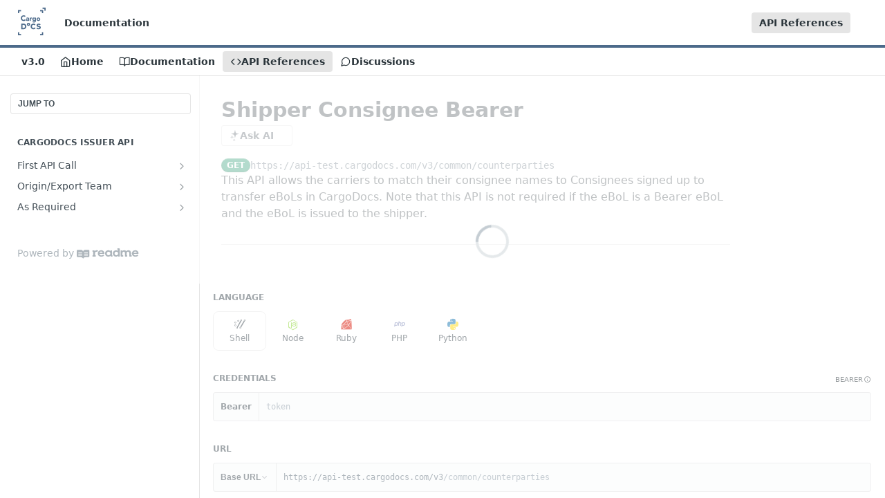

--- FILE ---
content_type: text/html; charset=utf-8
request_url: https://cargodocs-issuer.readme.io/reference/get_shipper_consignee_bearer
body_size: 39180
content:
<!DOCTYPE html><html lang="en" style="" data-color-mode="system" class=" useReactApp isRefPage "><head><meta charset="utf-8"><meta name="readme-deploy" content="5.584.0"><meta name="readme-subdomain" content="cargodocs-issuer"><meta name="readme-version" content="3.0"><title>Shipper Consignee Bearer</title><meta name="description" content="This API allows the carriers to match their consignee names to Consignees signed up to transfer eBoLs in CargoDocs. Note that this API is not required if the eBoL is a Bearer eBoL and the eBoL is issued to the shipper." data-rh="true"><meta property="og:title" content="Shipper Consignee Bearer" data-rh="true"><meta property="og:description" content="This API allows the carriers to match their consignee names to Consignees signed up to transfer eBoLs in CargoDocs. Note that this API is not required if the eBoL is a Bearer eBoL and the eBoL is issued to the shipper." data-rh="true"><meta property="og:site_name" content="CargoDocs Issuer APIs"><meta name="twitter:title" content="Shipper Consignee Bearer" data-rh="true"><meta name="twitter:description" content="This API allows the carriers to match their consignee names to Consignees signed up to transfer eBoLs in CargoDocs. Note that this API is not required if the eBoL is a Bearer eBoL and the eBoL is issued to the shipper." data-rh="true"><meta name="twitter:card" content="summary_large_image"><meta name="viewport" content="width=device-width, initial-scale=1.0"><meta property="og:image" content="https://cdn.readme.io/og-image/create?type=reference&amp;title=Shipper%20Consignee%20Bearer&amp;projectTitle=CargoDocs%20Issuer%20APIs&amp;description=This%20API%20allows%20the%20carriers%20to%20match%20their%20consignee%20names%20to%20Consignees%20signed%20up%20to%20transfer%20eBoLs%20in%20CargoDocs.%20Note%20that%20this%20API%20is%20not%20required%20if%20the%20eBoL%20is%20a%20Bearer%20eBoL%20and%20the%20eBoL%20is%20issued%20to%20the%20shipper.&amp;logoUrl=https%3A%2F%2Ffiles.readme.io%2F09bd017-small-CARGODOCS_LOGO_BLUE.png&amp;color=%234C6A8A&amp;variant=light" data-rh="true"><meta name="twitter:image" content="https://cdn.readme.io/og-image/create?type=reference&amp;title=Shipper%20Consignee%20Bearer&amp;projectTitle=CargoDocs%20Issuer%20APIs&amp;description=This%20API%20allows%20the%20carriers%20to%20match%20their%20consignee%20names%20to%20Consignees%20signed%20up%20to%20transfer%20eBoLs%20in%20CargoDocs.%20Note%20that%20this%20API%20is%20not%20required%20if%20the%20eBoL%20is%20a%20Bearer%20eBoL%20and%20the%20eBoL%20is%20issued%20to%20the%20shipper.&amp;logoUrl=https%3A%2F%2Ffiles.readme.io%2F09bd017-small-CARGODOCS_LOGO_BLUE.png&amp;color=%234C6A8A&amp;variant=light" data-rh="true"><meta property="og:image:width" content="1200"><meta property="og:image:height" content="630"><link id="favicon" rel="shortcut icon" href="https://files.readme.io/6dfa98e-small-Fav_Icon.png" type="image/png"><link rel="canonical" href="https://cargodocs-issuer.readme.io/reference/get_shipper_consignee_bearer"><script src="https://cdn.readme.io/public/js/unauthorized-redirect.js?1769458973999"></script><script src="https://cdn.readme.io/public/js/cash-dom.min.js?1769458973999"></script><link data-chunk="Footer" rel="preload" as="style" href="https://cdn.readme.io/public/hub/web/Footer.7ca87f1efe735da787ba.css">
<link data-chunk="RDMD" rel="preload" as="style" href="https://cdn.readme.io/public/hub/web/RDMD.9331f322bb5b573f9d25.css">
<link data-chunk="routes-Reference" rel="preload" as="style" href="https://cdn.readme.io/public/hub/web/routes-Reference.88a106b58a0ac00005e1.css">
<link data-chunk="routes-Reference" rel="preload" as="style" href="https://cdn.readme.io/public/hub/web/3327.75e3fc491ee8103c63a3.css">
<link data-chunk="routes-Reference" rel="preload" as="style" href="https://cdn.readme.io/public/hub/web/8788.1397980a7fd76b5388fe.css">
<link data-chunk="index" rel="preload" as="style" href="https://cdn.readme.io/public/hub/web/index.8ca2c2c4702dddc43f78.css">
<link data-chunk="Header" rel="preload" as="style" href="https://cdn.readme.io/public/hub/web/Header.82413ef8974544a1864f.css">
<link data-chunk="main" rel="preload" as="style" href="https://cdn.readme.io/public/hub/web/main.cd38a16cc054d740c6dc.css">
<link data-chunk="main" rel="preload" as="style" href="https://cdn.readme.io/public/hub/web/ui-styles.2a087e5778b7cb38be13.css">
<link data-chunk="main" rel="preload" as="script" href="https://cdn.readme.io/public/hub/web/main.ba4bf45740d54ed16125.js">
<link data-chunk="routes-SuperHub" rel="preload" as="script" href="https://cdn.readme.io/public/hub/web/routes-SuperHub.d1a29fbed2b5d4f711c4.js">
<link data-chunk="Header" rel="preload" as="script" href="https://cdn.readme.io/public/hub/web/Header.7a8fa95dde67fa315250.js">
<link data-chunk="index" rel="preload" as="script" href="https://cdn.readme.io/public/hub/web/3766.649eaa2b700c2449e689.js">
<link data-chunk="index" rel="preload" as="script" href="https://cdn.readme.io/public/hub/web/6306.d91105b49ef3f33e4212.js">
<link data-chunk="index" rel="preload" as="script" href="https://cdn.readme.io/public/hub/web/6083.a6c01ccc57c962adc37b.js">
<link data-chunk="index" rel="preload" as="script" href="https://cdn.readme.io/public/hub/web/index.34f66f63109484c2a856.js">
<link data-chunk="routes-Reference" rel="preload" as="script" href="https://cdn.readme.io/public/hub/web/6123.a2ef3290db790599acca.js">
<link data-chunk="routes-Reference" rel="preload" as="script" href="https://cdn.readme.io/public/hub/web/3781.e78b96a01630dde138be.js">
<link data-chunk="routes-Reference" rel="preload" as="script" href="https://cdn.readme.io/public/hub/web/8424.7ca51ba764db137ea058.js">
<link data-chunk="routes-Reference" rel="preload" as="script" href="https://cdn.readme.io/public/hub/web/6563.536d53a51a39205d3d9b.js">
<link data-chunk="routes-Reference" rel="preload" as="script" href="https://cdn.readme.io/public/hub/web/6146.f99bcbc8d654cc36d7c8.js">
<link data-chunk="routes-Reference" rel="preload" as="script" href="https://cdn.readme.io/public/hub/web/6652.3900ee39f7cfe0a89511.js">
<link data-chunk="routes-Reference" rel="preload" as="script" href="https://cdn.readme.io/public/hub/web/8836.dbe2a8b6a6809625282d.js">
<link data-chunk="routes-Reference" rel="preload" as="script" href="https://cdn.readme.io/public/hub/web/4838.c74165d2540902b5353d.js">
<link data-chunk="routes-Reference" rel="preload" as="script" href="https://cdn.readme.io/public/hub/web/1714.47dd87388e28e3b0bf2b.js">
<link data-chunk="routes-Reference" rel="preload" as="script" href="https://cdn.readme.io/public/hub/web/9947.08b2610863d170f1b6c7.js">
<link data-chunk="routes-Reference" rel="preload" as="script" href="https://cdn.readme.io/public/hub/web/9809.7cc3cc6dfee6b778fdc5.js">
<link data-chunk="routes-Reference" rel="preload" as="script" href="https://cdn.readme.io/public/hub/web/1380.4581c35aa2367221e97b.js">
<link data-chunk="routes-Reference" rel="preload" as="script" href="https://cdn.readme.io/public/hub/web/6673.30e8a3dbbca0da7695e2.js">
<link data-chunk="routes-Reference" rel="preload" as="script" href="https://cdn.readme.io/public/hub/web/9602.0996aab4704854756684.js">
<link data-chunk="routes-Reference" rel="preload" as="script" href="https://cdn.readme.io/public/hub/web/9861.bcb86737af312c75368a.js">
<link data-chunk="routes-Reference" rel="preload" as="script" href="https://cdn.readme.io/public/hub/web/4371.a07eb89a6bac0447c776.js">
<link data-chunk="routes-Reference" rel="preload" as="script" href="https://cdn.readme.io/public/hub/web/6349.44570076226a17ca868b.js">
<link data-chunk="routes-Reference" rel="preload" as="script" href="https://cdn.readme.io/public/hub/web/5496.17afb85a446e8476cbf9.js">
<link data-chunk="routes-Reference" rel="preload" as="script" href="https://cdn.readme.io/public/hub/web/4768.a999acf41f9b5b84473e.js">
<link data-chunk="routes-Reference" rel="preload" as="script" href="https://cdn.readme.io/public/hub/web/8788.7d9cdb0b268fb7e3025a.js">
<link data-chunk="routes-Reference" rel="preload" as="script" href="https://cdn.readme.io/public/hub/web/3463.b43baf29dc18ca607ee6.js">
<link data-chunk="routes-Reference" rel="preload" as="script" href="https://cdn.readme.io/public/hub/web/9711.f939ebf4c2a2bed07a89.js">
<link data-chunk="routes-Reference" rel="preload" as="script" href="https://cdn.readme.io/public/hub/web/3327.3693a7efb4725186cfba.js">
<link data-chunk="routes-Reference" rel="preload" as="script" href="https://cdn.readme.io/public/hub/web/9819.244523233bd16e9c40f7.js">
<link data-chunk="routes-Reference" rel="preload" as="script" href="https://cdn.readme.io/public/hub/web/4837.e5ddc703898a8486f68f.js">
<link data-chunk="routes-Reference" rel="preload" as="script" href="https://cdn.readme.io/public/hub/web/routes-Reference.0e80cc9515fab30c078f.js">
<link data-chunk="RDMD" rel="preload" as="script" href="https://cdn.readme.io/public/hub/web/5492.f44f6f16a866e5fec3ae.js">
<link data-chunk="RDMD" rel="preload" as="script" href="https://cdn.readme.io/public/hub/web/1659.27ec994d73c783ffdd72.js">
<link data-chunk="RDMD" rel="preload" as="script" href="https://cdn.readme.io/public/hub/web/RDMD.919251738abc9bfd483d.js">
<link data-chunk="Footer" rel="preload" as="script" href="https://cdn.readme.io/public/hub/web/Footer.9f1a3307d1d61765d9bb.js">
<link data-chunk="main" rel="stylesheet" href="https://cdn.readme.io/public/hub/web/ui-styles.2a087e5778b7cb38be13.css">
<link data-chunk="main" rel="stylesheet" href="https://cdn.readme.io/public/hub/web/main.cd38a16cc054d740c6dc.css">
<link data-chunk="Header" rel="stylesheet" href="https://cdn.readme.io/public/hub/web/Header.82413ef8974544a1864f.css">
<link data-chunk="index" rel="stylesheet" href="https://cdn.readme.io/public/hub/web/index.8ca2c2c4702dddc43f78.css">
<link data-chunk="routes-Reference" rel="stylesheet" href="https://cdn.readme.io/public/hub/web/8788.1397980a7fd76b5388fe.css">
<link data-chunk="routes-Reference" rel="stylesheet" href="https://cdn.readme.io/public/hub/web/3327.75e3fc491ee8103c63a3.css">
<link data-chunk="routes-Reference" rel="stylesheet" href="https://cdn.readme.io/public/hub/web/routes-Reference.88a106b58a0ac00005e1.css">
<link data-chunk="RDMD" rel="stylesheet" href="https://cdn.readme.io/public/hub/web/RDMD.9331f322bb5b573f9d25.css">
<link data-chunk="Footer" rel="stylesheet" href="https://cdn.readme.io/public/hub/web/Footer.7ca87f1efe735da787ba.css"><!-- CUSTOM CSS--><style title="rm-custom-css">:root{--project-color-primary:#4C6A8A;--project-color-inverse:#fff;--recipe-button-color:#4C6A8A;--recipe-button-color-hover:#283748;--recipe-button-color-active:#161e27;--recipe-button-color-focus:rgba(76, 106, 138, 0.25);--recipe-button-color-disabled:#c4d1de}[id=enterprise] .ReadMeUI[is=AlgoliaSearch]{--project-color-primary:#4C6A8A;--project-color-inverse:#fff}a{color:var(--color-link-primary,#4c6a8a)}a:hover{color:var(--color-link-primary-darken-5,#283748)}a.text-muted:hover{color:var(--color-link-primary,#4c6a8a)}.btn.btn-primary{background-color:#4c6a8a}.btn.btn-primary:hover{background-color:#283748}.theme-line #hub-landing-top h2{color:#4c6a8a}#hub-landing-top .btn:hover{color:#4c6a8a}.theme-line #hub-landing-top .btn:hover{color:#fff}.theme-solid header#hub-header #header-top{background-color:#4c6a8a}.theme-solid.header-gradient header#hub-header #header-top{background:linear-gradient(to bottom,#4c6a8a,#274463)}.theme-solid.header-custom header#hub-header #header-top{background-image:url(undefined)}.theme-line header#hub-header #header-top{border-bottom-color:#4c6a8a}.theme-line header#hub-header #header-top .btn{background-color:#4c6a8a}header#hub-header #header-top #header-logo{width:40px;height:40px;margin-top:0;background-image:url(https://files.readme.io/09bd017-small-CARGODOCS_LOGO_BLUE.png)}#hub-subheader-parent #hub-subheader .hub-subheader-breadcrumbs .dropdown-menu a:hover{background-color:#4c6a8a}#subheader-links a.active{color:#4c6a8a!important;box-shadow:inset 0 -2px 0 #4c6a8a}#subheader-links a:hover{color:#4c6a8a!important;box-shadow:inset 0 -2px 0 #4c6a8a;opacity:.7}.discussion .submit-vote.submit-vote-parent.voted a.submit-vote-button{background-color:#4c6a8a}section#hub-discuss .discussion a .discuss-body h4{color:#4c6a8a}section#hub-discuss .discussion a:hover .discuss-body h4{color:#283748}#hub-subheader-parent #hub-subheader.sticky-header.sticky{border-bottom-color:#4c6a8a}#hub-subheader-parent #hub-subheader.sticky-header.sticky .search-box{border-bottom-color:#4c6a8a}#hub-search-results h3 em{color:#4c6a8a}.main_background,.tag-item{background:#4c6a8a!important}.main_background:hover{background:#283748!important}.main_color{color:#4c6a8a!important}.border_bottom_main_color{border-bottom:2px solid #4c6a8a}.main_color_hover:hover{color:#4c6a8a!important}section#hub-discuss h1{color:#4c6a8a}#hub-reference .hub-api .api-definition .api-try-it-out.active{border-color:#4c6a8a;background-color:#4c6a8a}#hub-reference .hub-api .api-definition .api-try-it-out.active:hover{background-color:#283748;border-color:#283748}#hub-reference .hub-api .api-definition .api-try-it-out:hover{border-color:#4c6a8a;color:#4c6a8a}#hub-reference .hub-reference .logs .logs-empty .logs-login-button,#hub-reference .hub-reference .logs .logs-login .logs-login-button{background-color:var(--project-color-primary,#4c6a8a);border-color:var(--project-color-primary,#4c6a8a)}#hub-reference .hub-reference .logs .logs-empty .logs-login-button:hover,#hub-reference .hub-reference .logs .logs-login .logs-login-button:hover{background-color:#283748;border-color:#283748}#hub-reference .hub-reference .logs .logs-empty>svg>path,#hub-reference .hub-reference .logs .logs-login>svg>path{fill:#4c6a8a;fill:var(--project-color-primary,#4c6a8a)}#hub-reference .hub-reference .logs:last-child .logs-empty,#hub-reference .hub-reference .logs:last-child .logs-login{margin-bottom:35px}#hub-reference .hub-reference .hub-reference-section .hub-reference-left header .hub-reference-edit:hover{color:#4c6a8a}.main-color-accent{border-bottom:3px solid #4c6a8a;padding-bottom:8px}/*! BEGIN HUB_CUSTOM_STYLES *//*! END HUB_CUSTOM_STYLES */</style><meta name="loadedProject" content="cargodocs-issuer"><script>var storedColorMode = `system` === 'system' ? window.localStorage.getItem('color-scheme') : `system`
document.querySelector('[data-color-mode]').setAttribute('data-color-mode', storedColorMode)</script><script id="config" type="application/json" data-json="{&quot;algoliaIndex&quot;:&quot;readme_search_v2&quot;,&quot;amplitude&quot;:{&quot;apiKey&quot;:&quot;dc8065a65ef83d6ad23e37aaf014fc84&quot;,&quot;enabled&quot;:true},&quot;asset_url&quot;:&quot;https://cdn.readme.io&quot;,&quot;dashDomain&quot;:&quot;dash.readme.com&quot;,&quot;domain&quot;:&quot;readme.io&quot;,&quot;domainFull&quot;:&quot;https://dash.readme.com&quot;,&quot;encryptedLocalStorageKey&quot;:&quot;ekfls-2025-03-27&quot;,&quot;fullstory&quot;:{&quot;enabled&quot;:true,&quot;orgId&quot;:&quot;FSV9A&quot;},&quot;git&quot;:{&quot;sync&quot;:{&quot;bitbucket&quot;:{&quot;installationLink&quot;:&quot;https://developer.atlassian.com/console/install/310151e6-ca1a-4a44-9af6-1b523fea0561?signature=AYABeMn9vqFkrg%2F1DrJAQxSyVf4AAAADAAdhd3Mta21zAEthcm46YXdzOmttczp1cy13ZXN0LTI6NzA5NTg3ODM1MjQzOmtleS83MDVlZDY3MC1mNTdjLTQxYjUtOWY5Yi1lM2YyZGNjMTQ2ZTcAuAECAQB4IOp8r3eKNYw8z2v%2FEq3%2FfvrZguoGsXpNSaDveR%2FF%2Fo0BHUxIjSWx71zNK2RycuMYSgAAAH4wfAYJKoZIhvcNAQcGoG8wbQIBADBoBgkqhkiG9w0BBwEwHgYJYIZIAWUDBAEuMBEEDOJgARbqndU9YM%2FRdQIBEIA7unpCah%2BIu53NA72LkkCDhNHOv%2BgRD7agXAO3jXqw0%2FAcBOB0%2F5LmpzB5f6B1HpkmsAN2i2SbsFL30nkAB2F3cy1rbXMAS2Fybjphd3M6a21zOmV1LXdlc3QtMTo3MDk1ODc4MzUyNDM6a2V5LzQ2MzBjZTZiLTAwYzMtNGRlMi04NzdiLTYyN2UyMDYwZTVjYwC4AQICAHijmwVTMt6Oj3F%2B0%2B0cVrojrS8yZ9ktpdfDxqPMSIkvHAGT%[base64]%2BMHwGCSqGSIb3DQEHBqBvMG0CAQAwaAYJKoZIhvcNAQcBMB4GCWCGSAFlAwQBLjARBAzzWhThsIgJwrr%2FY2ECARCAOxoaW9pob21lweyAfrIm6Fw7gd8D%2B%2F8LHk4rl3jjULDM35%2FVPuqBrqKunYZSVCCGNGB3RqpQJr%2FasASiAgAAAAAMAAAQAAAAAAAAAAAAAAAAAEokowLKsF1tMABEq%2BKNyJP%2F%2F%2F%2F%2FAAAAAQAAAAAAAAAAAAAAAQAAADJLzRcp6MkqKR43PUjOiRxxbxXYhLc6vFXEutK3%2BQ71yuPq4dC8pAHruOVQpvVcUSe8dptV8c7wR8BTJjv%2F%2FNe8r0g%3D&amp;product=bitbucket&quot;}}},&quot;metrics&quot;:{&quot;billingCronEnabled&quot;:&quot;true&quot;,&quot;dashUrl&quot;:&quot;https://m.readme.io&quot;,&quot;defaultUrl&quot;:&quot;https://m.readme.io&quot;,&quot;exportMaxRetries&quot;:12,&quot;wsUrl&quot;:&quot;wss://m.readme.io&quot;},&quot;micro&quot;:{&quot;baseUrl&quot;:&quot;https://micro-beta.readme.com&quot;},&quot;proxyUrl&quot;:&quot;https://try.readme.io&quot;,&quot;readmeRecaptchaSiteKey&quot;:&quot;6LesVBYpAAAAAESOCHOyo2kF9SZXPVb54Nwf3i2x&quot;,&quot;releaseVersion&quot;:&quot;5.584.0&quot;,&quot;reservedWords&quot;:{&quot;tools&quot;:[&quot;execute-request&quot;,&quot;get-code-snippet&quot;,&quot;get-endpoint&quot;,&quot;get-request-body&quot;,&quot;get-response-schema&quot;,&quot;get-server-variables&quot;,&quot;list-endpoints&quot;,&quot;list-security-schemes&quot;,&quot;list-specs&quot;,&quot;search-specs&quot;,&quot;search&quot;,&quot;fetch&quot;]},&quot;sentry&quot;:{&quot;dsn&quot;:&quot;https://3bbe57a973254129bcb93e47dc0cc46f@o343074.ingest.sentry.io/2052166&quot;,&quot;enabled&quot;:true},&quot;shMigration&quot;:{&quot;promoVideo&quot;:&quot;&quot;,&quot;forceWaitlist&quot;:false,&quot;migrationPreview&quot;:false},&quot;sslBaseDomain&quot;:&quot;readmessl.com&quot;,&quot;sslGenerationService&quot;:&quot;ssl.readmessl.com&quot;,&quot;stripePk&quot;:&quot;pk_live_5103PML2qXbDukVh7GDAkQoR4NSuLqy8idd5xtdm9407XdPR6o3bo663C1ruEGhXJjpnb2YCpj8EU1UvQYanuCjtr00t1DRCf2a&quot;,&quot;superHub&quot;:{&quot;newProjectsEnabled&quot;:true},&quot;wootric&quot;:{&quot;accountToken&quot;:&quot;NPS-122b75a4&quot;,&quot;enabled&quot;:true}}"></script></head><body class="body-none theme-line header-gradient header-bg-size-auto header-bg-pos-tl header-overlay-grain reference-layout-row lumosity-normal hub-full"><div id="ssr-top"></div><div id="ssr-main"><div class="App ThemeContext ThemeContext_dark ThemeContext_classic ThemeContext_line" style="--color-primary:#4C6A8A;--color-primary-inverse:#fff;--color-primary-alt:#274463;--color-primary-darken-10:#3a5169;--color-primary-darken-20:#283748;--color-primary-alpha-25:rgba(76, 106, 138, 0.25);--color-link-primary:#4C6A8A;--color-link-primary-darken-5:#435d7a;--color-link-primary-darken-10:#3a5169;--color-link-primary-darken-20:#283748;--color-link-primary-alpha-50:rgba(76, 106, 138, 0.5);--color-link-primary-alpha-25:rgba(76, 106, 138, 0.25);--color-link-background:rgba(76, 106, 138, 0.09);--color-link-text:#fff;--color-login-link:#018ef5;--color-login-link-text:#fff;--color-login-link-darken-10:#0171c2;--color-login-link-primary-alpha-50:rgba(1, 142, 245, 0.5)"><div class="ContentWithOwlbotx4PaFDoA1KMz"><div class="ContentWithOwlbot-content2X1XexaN8Lf2"><header class="Header3zzata9F_ZPQ rm-Header_classic rm-Header Header-links-buttons"><div class="rm-Header-top Header-topuTMpygDG4e1V Header-top_classic3g7Q6zoBy8zh"><div class="rm-Container rm-Container_flex"><div style="outline:none" tabindex="-1"><a href="#content" target="_self" class="Button Button_md rm-JumpTo Header-jumpTo3IWKQXmhSI5D Button_primary">Jump to Content</a></div><div class="rm-Header-left Header-leftADQdGVqx1wqU"><a class="rm-Logo Header-logo1Xy41PtkzbdG" href="/" target="_self"><img alt="CargoDocs Issuer APIs" class="rm-Logo-img rm-Logo-img_lg Header-logo-img3YvV4lcGKkeb" src="https://files.readme.io/09bd017-small-CARGODOCS_LOGO_BLUE.png"/></a><a class="Button Button_md rm-Header-link rm-Header-top-link Button_slate_text Header-link2tXYTgXq85zW" href="/docs" target="_self">Documentation</a></div><div class="rm-Header-left Header-leftADQdGVqx1wqU Header-left_mobile1RG-X93lx6PF"><div><button aria-label="Toggle navigation menu" class="icon-menu menu3d6DYNDa3tk5" type="button"></button><div class=""><div class="Flyout95xhYIIoTKtc undefined rm-Flyout" data-testid="flyout"><div class="MobileFlyout1hHJpUd-nYkd"><a class="rm-MobileFlyout-item NavItem-item1gDDTqaXGhm1 NavItem-item_mobile1qG3gd-Mkck- " href="/" target="_self"><i class="icon-landing-page-2 NavItem-badge1qOxpfTiALoz rm-Header-bottom-link-icon"></i><span class="NavItem-textSlZuuL489uiw">Home</span></a><a class="rm-MobileFlyout-item NavItem-item1gDDTqaXGhm1 NavItem-item_mobile1qG3gd-Mkck- " href="/docs" target="_self"><i class="icon-guides NavItem-badge1qOxpfTiALoz rm-Header-bottom-link-icon"></i><span class="NavItem-textSlZuuL489uiw">Documentation</span></a><a aria-current="page" class="rm-MobileFlyout-item NavItem-item1gDDTqaXGhm1 NavItem-item_mobile1qG3gd-Mkck-  active" href="/reference" target="_self"><i class="icon-references NavItem-badge1qOxpfTiALoz rm-Header-bottom-link-icon"></i><span class="NavItem-textSlZuuL489uiw">API References</span></a><a class="rm-MobileFlyout-item NavItem-item1gDDTqaXGhm1 NavItem-item_mobile1qG3gd-Mkck- " href="/discuss" target="_self"><i class="icon-discussions NavItem-badge1qOxpfTiALoz rm-Header-bottom-link-icon"></i><span class="NavItem-textSlZuuL489uiw">Discussions</span></a><div class="NavItem-item1gDDTqaXGhm1 NavItem-item_inactiveMQoyhN045qAn">v<!-- -->3.0</div><hr class="MobileFlyout-divider10xf7R2X1MeW"/><a class="rm-MobileFlyout-item NavItem-item1gDDTqaXGhm1 NavItem-item_mobile1qG3gd-Mkck- NavItem_dropdown-muted1xJVuczwGc74" href="/docs" target="_self">Documentation</a><a aria-current="page" class="rm-MobileFlyout-item NavItem-item1gDDTqaXGhm1 NavItem-item_mobile1qG3gd-Mkck- NavItem_dropdown-muted1xJVuczwGc74 active" href="/reference" target="_self">API References</a><a class="MobileFlyout-logo3Lq1eTlk1K76 Header-logo1Xy41PtkzbdG rm-Logo" href="/" target="_self"><img alt="CargoDocs Issuer APIs" class="Header-logo-img3YvV4lcGKkeb rm-Logo-img" src="https://files.readme.io/09bd017-small-CARGODOCS_LOGO_BLUE.png"/></a></div></div></div></div><div class="Header-left-nav2xWPWMNHOGf_"><i aria-hidden="true" class="icon-references Header-left-nav-icon10glJKFwewOv"></i>API References</div></div><div class="rm-Header-right Header-right21PC2XTT6aMg"><span class="Header-right_desktop14ja01RUQ7HE"><a aria-current="page" class="Button Button_md rm-Header-link rm-Header-top-link Button_slate_text rm-Header-top-link_active Header-link2tXYTgXq85zW active" href="/reference" target="_self">API References</a></span><div class="Header-searchtb6Foi0-D9Vx"><button aria-label="Search ⌘k" class="rm-SearchToggle" data-symbol="⌘"><div class="rm-SearchToggle-icon icon-search1"></div></button></div><div class="ThemeToggle-wrapper1ZcciJoF3Lq3 Dropdown Dropdown_closed" data-testid="dropdown-container"><button aria-label="Toggle color scheme" id="ThemeToggle-button-static-id-placeholder" aria-haspopup="dialog" class="Button Button_sm rm-ThemeToggle ThemeToggle2xLp9tbEJ0XB Dropdown-toggle Button_primary_ghost Button_primary" type="button"><svg aria-labelledby="ThemeToggle-button-static-id-placeholder" class="Icon ThemeToggle-Icon22I6nqvxacln ThemeToggle-Icon_active2ocLaPY47U28" role="img" viewBox="0 0 24 24"><path class="ThemeToggle-Icon-raysbSO3FKsq2hn" d="M12 2v2"></path><path d="M14.837 16.385a6 6 0 1 1-7.223-7.222c.624-.147.97.66.715 1.248a4 4 0 0 0 5.26 5.259c.589-.255 1.396.09 1.248.715"></path><path d="M16 12a4 4 0 0 0-4-4"></path><path class="ThemeToggle-Icon-raysbSO3FKsq2hn" d="m19 5-1.256 1.256"></path><path class="ThemeToggle-Icon-raysbSO3FKsq2hn" d="M20 12h2"></path></svg><svg aria-labelledby="ThemeToggle-button-static-id-placeholder" class="Icon ThemeToggle-Icon22I6nqvxacln ThemeToggle-Icon_dark3c1eP_qTU7uF" role="img" viewBox="0 0 24 24"><path d="M19 14.79C18.8427 16.4922 18.2039 18.1144 17.1582 19.4668C16.1126 20.8192 14.7035 21.8458 13.0957 22.4265C11.4879 23.0073 9.74798 23.1181 8.0795 22.7461C6.41102 22.3741 4.88299 21.5345 3.67423 20.3258C2.46546 19.117 1.62594 17.589 1.25391 15.9205C0.881876 14.252 0.992717 12.5121 1.57346 10.9043C2.1542 9.29651 3.18083 7.88737 4.53321 6.84175C5.8856 5.79614 7.5078 5.15731 9.21 5C8.21341 6.34827 7.73385 8.00945 7.85853 9.68141C7.98322 11.3534 8.70386 12.9251 9.8894 14.1106C11.0749 15.2961 12.6466 16.0168 14.3186 16.1415C15.9906 16.2662 17.6517 15.7866 19 14.79Z"></path><path class="ThemeToggle-Icon-star2kOSzvXrVCbT" d="M18.3707 1C18.3707 3.22825 16.2282 5.37069 14 5.37069C16.2282 5.37069 18.3707 7.51313 18.3707 9.74138C18.3707 7.51313 20.5132 5.37069 22.7414 5.37069C20.5132 5.37069 18.3707 3.22825 18.3707 1Z"></path></svg><svg aria-labelledby="ThemeToggle-button-static-id-placeholder" class="Icon ThemeToggle-Icon22I6nqvxacln" role="img" viewBox="0 0 24 24"><path class="ThemeToggle-Icon-raysbSO3FKsq2hn" d="M12 1V3"></path><path class="ThemeToggle-Icon-raysbSO3FKsq2hn" d="M18.36 5.64L19.78 4.22"></path><path class="ThemeToggle-Icon-raysbSO3FKsq2hn" d="M21 12H23"></path><path class="ThemeToggle-Icon-raysbSO3FKsq2hn" d="M18.36 18.36L19.78 19.78"></path><path class="ThemeToggle-Icon-raysbSO3FKsq2hn" d="M12 21V23"></path><path class="ThemeToggle-Icon-raysbSO3FKsq2hn" d="M4.22 19.78L5.64 18.36"></path><path class="ThemeToggle-Icon-raysbSO3FKsq2hn" d="M1 12H3"></path><path class="ThemeToggle-Icon-raysbSO3FKsq2hn" d="M4.22 4.22L5.64 5.64"></path><path d="M12 17C14.7614 17 17 14.7614 17 12C17 9.23858 14.7614 7 12 7C9.23858 7 7 9.23858 7 12C7 14.7614 9.23858 17 12 17Z"></path></svg></button></div></div></div></div><div class="Header-bottom2eLKOFXMEmh5 Header-bottom_classic rm-Header-bottom"><div class="rm-Container rm-Container_flex"><nav aria-label="Primary navigation" class="Header-leftADQdGVqx1wqU Header-subnavnVH8URdkgvEl" role="navigation"><span class="Truncate1OzxBYrNNfH3 NavItem2xSfFaVqfRjy NavItem_inactive1YE6SGanIJp5 rm-Header-bottom-link" style="--Truncate-max-width:150px">v3.0</span><a class="Button Button_md rm-Header-link rm-Header-bottom-link Button_slate_text Header-bottom-link_mobile " href="/" target="_self"><i class="icon-landing-page-2 rm-Header-bottom-link-icon"></i><span>Home</span></a><a class="Button Button_md rm-Header-link rm-Header-bottom-link Button_slate_text Header-bottom-link_mobile " href="/docs" target="_self"><i class="icon-guides rm-Header-bottom-link-icon"></i><span>Documentation</span></a><a aria-current="page" class="Button Button_md rm-Header-link rm-Header-bottom-link Button_slate_text Header-bottom-link_mobile  active" href="/reference" target="_self"><i class="icon-references rm-Header-bottom-link-icon"></i><span>API References</span></a><a class="Button Button_md rm-Header-link rm-Header-bottom-link Button_slate_text Header-bottom-link_mobile " href="/discuss" target="_self"><i class="icon-discussions rm-Header-bottom-link-icon"></i><span>Discussions</span></a><div class="Header-subnav-tabyNLkcOA6xAra" style="transform:translateX(0px);width:0"></div></nav><button align="center" justify="between" style="--flex-gap:var(--xs)" class="Button Button_sm Flex Flex_row MobileSubnav1DsTfasXloM2 Button_contrast Button_contrast_outline" type="button"><span class="Button-label">Shipper Consignee Bearer</span><span class="IconWrapper Icon-wrapper2z2wVIeGsiUy"><span class="Icon3_D2ysxFZ_ll Icon-empty6PuNZVw0joPv" style="--icon-color:inherit;--icon-size:inherit;--icon-stroke-width:2px"></span></span></button></div></div><div class="hub-search-results--reactApp " id="hub-search-results"><div class="hub-container"><div class="modal-backdrop rm-SearchModal" role="button" tabindex="0"></div></div></div></header><main class="rm-ReferenceMain rm-Container rm-Container_flex loading" id="Explorer"><nav aria-label="Secondary navigation" class="rm-Sidebar hub-sidebar reference-redesign Nav3C5f8FcjkaHj" id="reference-sidebar" role="navigation"><div class="Main-QuickNav-container1OiLvjSDusO6"><button aria-keyshortcuts="Control+/ Meta+/" class="QuickNav1q-OoMjiX_Yr QuickNav-button2KzlQbz5Pm2Y">JUMP TO</button></div><div class="Sidebar1t2G1ZJq-vU1 rm-Sidebar hub-sidebar-content"><section class="Sidebar-listWrapper6Q9_yUrG906C rm-Sidebar-section"><h2 class="Sidebar-headingTRQyOa2pk0gh rm-Sidebar-heading">CargoDocs Issuer API</h2><ul class="Sidebar-list_sidebarLayout3RaX72iQNOEI Sidebar-list3cZWQLaBf9k8 rm-Sidebar-list"><li class="Sidebar-item23D-2Kd61_k3"><a class="Sidebar-link2Dsha-r-GKh2 Sidebar-link_parent text-wrap rm-Sidebar-link" target="_self" href="/reference/get_token"><span class="Sidebar-link-textLuTE1ySm4Kqn"><span class="Sidebar-link-text_label1gCT_uPnx7Gu">First API Call</span></span><button aria-expanded="false" aria-label="Show subpages for First API Call" class="Sidebar-link-buttonWrapper3hnFHNku8_BJ" type="button"><i aria-hidden="true" class="Sidebar-link-iconnjiqEiZlPn0W Sidebar-link-expandIcon2yVH6SarI6NW icon-chevron-rightward"></i></button></a><ul class="subpages Sidebar-list3cZWQLaBf9k8 rm-Sidebar-list"><li class="Sidebar-item23D-2Kd61_k3"><a class="Sidebar-link2Dsha-r-GKh2 childless subpage text-wrap rm-Sidebar-link" target="_self" href="/reference/get_token"><span class="Sidebar-link-textLuTE1ySm4Kqn"><span class="Sidebar-link-text_label1gCT_uPnx7Gu">Get Token</span></span><span class="Sidebar-method-container2yBYD-KB_IfC"><span class="rm-APIMethod APIMethod APIMethod_fixedWidth APIMethod_fixedWidth_md APIMethod_get APIMethod_md Sidebar-methodfUM3m6FEWm6w" data-testid="http-method" style="--APIMethod-bg:var(--APIMethod-get-bg-active);--APIMethod-fg:var(--APIMethod-default-fg-active);--APIMethod-bg-active:var(--APIMethod-get-bg-active)">get</span></span><div class="Sidebar-link-buttonWrapper3hnFHNku8_BJ"></div></a></li></ul></li><li class="Sidebar-item23D-2Kd61_k3"><a class="Sidebar-link2Dsha-r-GKh2 Sidebar-link_parent text-wrap rm-Sidebar-link" target="_self" href="/reference/import_bol"><span class="Sidebar-link-textLuTE1ySm4Kqn"><span class="Sidebar-link-text_label1gCT_uPnx7Gu">Origin/Export Team</span></span><button aria-expanded="false" aria-label="Show subpages for Origin/Export Team" class="Sidebar-link-buttonWrapper3hnFHNku8_BJ" type="button"><i aria-hidden="true" class="Sidebar-link-iconnjiqEiZlPn0W Sidebar-link-expandIcon2yVH6SarI6NW icon-chevron-rightward"></i></button></a><ul class="subpages Sidebar-list3cZWQLaBf9k8 rm-Sidebar-list"><li class="Sidebar-item23D-2Kd61_k3"><a class="Sidebar-link2Dsha-r-GKh2 childless subpage text-wrap rm-Sidebar-link" target="_self" href="/reference/import_bol"><span class="Sidebar-link-textLuTE1ySm4Kqn"><span class="Sidebar-link-text_label1gCT_uPnx7Gu">Import Bol</span></span><span class="Sidebar-method-container2yBYD-KB_IfC"><span class="rm-APIMethod APIMethod APIMethod_fixedWidth APIMethod_fixedWidth_md APIMethod_post APIMethod_md Sidebar-methodfUM3m6FEWm6w" data-testid="http-method" style="--APIMethod-bg:var(--APIMethod-post-bg-active);--APIMethod-fg:var(--APIMethod-default-fg-active);--APIMethod-bg-active:var(--APIMethod-post-bg-active)">post</span></span><div class="Sidebar-link-buttonWrapper3hnFHNku8_BJ"></div></a></li><li class="Sidebar-item23D-2Kd61_k3"><a class="Sidebar-link2Dsha-r-GKh2 childless subpage text-wrap rm-Sidebar-link" target="_self" href="/reference/search"><span class="Sidebar-link-textLuTE1ySm4Kqn"><span class="Sidebar-link-text_label1gCT_uPnx7Gu">Search</span></span><span class="Sidebar-method-container2yBYD-KB_IfC"><span class="rm-APIMethod APIMethod APIMethod_fixedWidth APIMethod_fixedWidth_md APIMethod_post APIMethod_md Sidebar-methodfUM3m6FEWm6w" data-testid="http-method" style="--APIMethod-bg:var(--APIMethod-post-bg-active);--APIMethod-fg:var(--APIMethod-default-fg-active);--APIMethod-bg-active:var(--APIMethod-post-bg-active)">post</span></span><div class="Sidebar-link-buttonWrapper3hnFHNku8_BJ"></div></a></li><li class="Sidebar-item23D-2Kd61_k3"><a class="Sidebar-link2Dsha-r-GKh2 childless subpage text-wrap rm-Sidebar-link" target="_self" href="/reference/copy_bol"><span class="Sidebar-link-textLuTE1ySm4Kqn"><span class="Sidebar-link-text_label1gCT_uPnx7Gu">Copy Bol</span></span><span class="Sidebar-method-container2yBYD-KB_IfC"><span class="rm-APIMethod APIMethod APIMethod_fixedWidth APIMethod_fixedWidth_md APIMethod_get APIMethod_md Sidebar-methodfUM3m6FEWm6w" data-testid="http-method" style="--APIMethod-bg:var(--APIMethod-get-bg-active);--APIMethod-fg:var(--APIMethod-default-fg-active);--APIMethod-bg-active:var(--APIMethod-get-bg-active)">get</span></span><div class="Sidebar-link-buttonWrapper3hnFHNku8_BJ"></div></a></li><li class="Sidebar-item23D-2Kd61_k3"><a class="Sidebar-link2Dsha-r-GKh2 childless subpage text-wrap rm-Sidebar-link" target="_self" href="/reference/sign_issue_bol"><span class="Sidebar-link-textLuTE1ySm4Kqn"><span class="Sidebar-link-text_label1gCT_uPnx7Gu">Sign Issue Bol</span></span><span class="Sidebar-method-container2yBYD-KB_IfC"><span class="rm-APIMethod APIMethod APIMethod_fixedWidth APIMethod_fixedWidth_md APIMethod_post APIMethod_md Sidebar-methodfUM3m6FEWm6w" data-testid="http-method" style="--APIMethod-bg:var(--APIMethod-post-bg-active);--APIMethod-fg:var(--APIMethod-default-fg-active);--APIMethod-bg-active:var(--APIMethod-post-bg-active)">post</span></span><div class="Sidebar-link-buttonWrapper3hnFHNku8_BJ"></div></a></li></ul></li><li class="Sidebar-item23D-2Kd61_k3"><a class="Sidebar-link2Dsha-r-GKh2 Sidebar-link_parent text-wrap rm-Sidebar-link" target="_self" href="/reference/get_employee"><span class="Sidebar-link-textLuTE1ySm4Kqn"><span class="Sidebar-link-text_label1gCT_uPnx7Gu">As Required</span></span><button aria-expanded="false" aria-label="Show subpages for As Required" class="Sidebar-link-buttonWrapper3hnFHNku8_BJ" type="button"><i aria-hidden="true" class="Sidebar-link-iconnjiqEiZlPn0W Sidebar-link-expandIcon2yVH6SarI6NW icon-chevron-rightward"></i></button></a><ul class="subpages Sidebar-list3cZWQLaBf9k8 rm-Sidebar-list"><li class="Sidebar-item23D-2Kd61_k3"><a class="Sidebar-link2Dsha-r-GKh2 childless subpage text-wrap rm-Sidebar-link" target="_self" href="/reference/get_employee"><span class="Sidebar-link-textLuTE1ySm4Kqn"><span class="Sidebar-link-text_label1gCT_uPnx7Gu">Get Employee</span></span><span class="Sidebar-method-container2yBYD-KB_IfC"><span class="rm-APIMethod APIMethod APIMethod_fixedWidth APIMethod_fixedWidth_md APIMethod_get APIMethod_md Sidebar-methodfUM3m6FEWm6w" data-testid="http-method" style="--APIMethod-bg:var(--APIMethod-get-bg-active);--APIMethod-fg:var(--APIMethod-default-fg-active);--APIMethod-bg-active:var(--APIMethod-get-bg-active)">get</span></span><div class="Sidebar-link-buttonWrapper3hnFHNku8_BJ"></div></a></li><li class="Sidebar-item23D-2Kd61_k3"><a aria-current="page" class="Sidebar-link2Dsha-r-GKh2 childless subpage text-wrap rm-Sidebar-link active" target="_self" href="/reference/get_shipper_consignee_bearer"><span class="Sidebar-link-textLuTE1ySm4Kqn"><span class="Sidebar-link-text_label1gCT_uPnx7Gu">Shipper Consignee Bearer</span></span><span class="Sidebar-method-container2yBYD-KB_IfC"><span class="rm-APIMethod APIMethod APIMethod_fixedWidth APIMethod_fixedWidth_md APIMethod_get APIMethod_md Sidebar-methodfUM3m6FEWm6w" data-testid="http-method" style="--APIMethod-bg:var(--APIMethod-get-bg-active);--APIMethod-fg:var(--APIMethod-default-fg-active);--APIMethod-bg-active:var(--APIMethod-get-bg-active)">get</span></span><div class="Sidebar-link-buttonWrapper3hnFHNku8_BJ"></div></a></li></ul></li></ul></section><div class="readme-logo" id="readmeLogo">Powered by<!-- --> <a aria-label="ReadMe" href="https://readme.com?ref_src=hub&amp;project=cargodocs-issuer" style="color:unset"><svg class="readme-logo-icon" height="50" viewBox="0 0 293 50" width="293"><path d="M114.851 9.35c-9.218 0-15.76 6.482-15.76 15.522 0 9.456 7.196 15.462 16.354 15.462 4.316 0 10.001-1.388 13.158-5.3a1 1 0 0 0-.062-1.345l-2.987-2.942a.978.978 0 0 0-1.37-.01c-2.438 2.415-5.548 3.352-8.382 3.352-4.401 0-8.089-2.438-8.564-7.374h22.231a.492.492 0 0 0 .49-.422c.077-.579.116-1.18.116-1.898 0-4.519-1.606-8.206-4.342-10.882-2.676-2.677-6.482-4.163-10.882-4.163Zm-7.554 12.429c.536-3.985 3.331-6.423 7.375-6.423 2.141 0 3.985.714 5.293 2.082 1.011 1.13 1.784 2.557 2.022 4.34h-14.69ZM286.422 13.513c-2.675-2.676-6.482-4.163-10.882-4.163-9.218 0-15.76 6.482-15.76 15.522 0 9.456 7.196 15.462 16.354 15.462 4.316 0 10.001-1.388 13.159-5.3a1.002 1.002 0 0 0-.062-1.345l-2.988-2.942a.978.978 0 0 0-1.37-.01c-2.437 2.415-5.548 3.352-8.382 3.352-4.401 0-8.088-2.438-8.563-7.374h22.23a.493.493 0 0 0 .491-.422c.076-.579.115-1.18.115-1.897 0-4.52-1.606-8.207-4.342-10.883Zm-18.436 8.266c.536-3.985 3.331-6.423 7.375-6.423 2.141 0 3.985.714 5.293 2.082 1.011 1.13 1.784 2.557 2.022 4.34h-14.69ZM167.264 33.54l.003-.039h-1.541V11.238c0-.682-.552-1.234-1.233-1.234h-4.561c-.682 0-1.234.553-1.234 1.234v2.146c-2.615-2.491-6.119-4.034-10.158-4.034-8.921 0-15.165 6.66-15.165 15.522 0 8.741 6.186 15.462 15.165 15.462 4.579 0 8.087-1.903 10.585-4.757v1.202a2.961 2.961 0 0 0 2.961 2.96h4.987c.681 0 1.234-.552 1.234-1.233v-3.77c0-.614-.456-1.1-1.043-1.196Zm-17.416-.164c-4.876 0-8.385-3.747-8.385-8.504 0-4.817 3.509-8.564 8.385-8.564 4.401 0 8.266 3.092 8.266 8.564 0 5.411-3.865 8.504-8.266 8.504ZM257.585 33.502h-2.222V22.077c0-7.613-4.817-12.727-12.192-12.727-4.459 0-7.909 1.843-10.228 4.58-2.021-2.915-5.293-4.58-9.515-4.58s-7.362 1.808-9.445 4.496v-2.667c0-.681-.552-1.234-1.233-1.234h-4.561c-.682 0-1.234.553-1.234 1.234v26.249a2.312 2.312 0 0 0 2.312 2.311h8.173c.681 0 1.233-.552 1.233-1.233v-3.77c0-.682-.552-1.234-1.233-1.234h-2.218v-10.77c0-3.866 2.497-6.305 6.124-6.305 3.569 0 5.65 2.438 5.65 6.304v14.697a2.312 2.312 0 0 0 2.312 2.311h7.307c.678 0 1.228-.55 1.228-1.228V34.73c0-.678-.55-1.228-1.228-1.228h-1.352v-10.77c0-3.866 2.557-6.304 6.125-6.304s5.709 2.438 5.709 6.304V33.5l.004 3.083v.843a2.311 2.311 0 0 0 2.311 2.312h8.173c.682 0 1.234-.552 1.234-1.234v-3.77c0-.681-.553-1.234-1.234-1.234ZM199.36.005h-6.647c-.681 0-1.233.553-1.233 1.234v3.77c0 .682.552 1.234 1.233 1.234h.353l-.001.007h.99v6.074c-2.438-1.844-5.471-2.974-8.921-2.974-8.919 0-15.164 6.66-15.164 15.522 0 8.741 6.185 15.462 15.164 15.462 4.328 0 7.688-1.712 10.153-4.307v2.478c0 .682.552 1.234 1.233 1.234h4.561c.682 0 1.234-.552 1.234-1.234V34.36l.006-.001V2.966a2.961 2.961 0 0 0-2.961-2.96Zm-12.917 33.371c-4.877 0-8.385-3.747-8.385-8.504 0-4.817 3.508-8.564 8.385-8.564 4.401 0 8.266 3.092 8.266 8.564 0 5.412-3.865 8.504-8.266 8.504ZM54.631 7.158H40.196c-5.072 0-9.307 3.551-10.375 8.3-1.068-4.749-5.304-8.3-10.375-8.3H5.01A5.01 5.01 0 0 0 0 12.168v25.4a5.01 5.01 0 0 0 5.01 5.01h9.579c9.99.031 13.266 2.377 14.844 7.172a.428.428 0 0 0 .388.255.424.424 0 0 0 .387-.255c1.578-4.795 4.854-7.14 14.844-7.171h9.58a5.01 5.01 0 0 0 5.01-5.01V12.167a5.01 5.01 0 0 0-5.01-5.01Zm-29.606 27.21c0 .294-.24.534-.534.534H8.175a.535.535 0 0 1-.535-.535v-2.03c0-.296.24-.535.535-.535H24.49c.295 0 .534.24.534.535v2.03Zm0-6.32c0 .294-.24.534-.534.534H8.175a.535.535 0 0 1-.535-.535v-2.03c0-.296.24-.535.535-.535H24.49c.295 0 .534.24.534.535v2.03Zm0-6.32c0 .294-.24.534-.534.534H8.175a.535.535 0 0 1-.535-.535v-2.03c0-.296.24-.535.535-.535H24.49c.295 0 .534.24.534.535v2.03Zm26.976 12.64c0 .294-.24.534-.535.534H35.151a.535.535 0 0 1-.535-.535v-2.03c0-.296.24-.535.535-.535h16.315c.296 0 .535.24.535.535v2.03Zm0-6.32c0 .294-.24.534-.535.534H35.151a.535.535 0 0 1-.535-.535v-2.03c0-.296.24-.535.535-.535h16.315c.296 0 .535.24.535.535v2.03Zm0-6.32c0 .294-.24.534-.535.534H35.151a.535.535 0 0 1-.535-.535v-2.03c0-.296.24-.535.535-.535h16.315c.296 0 .535.24.535.535v2.03ZM100.322 10.883c-.967-.651-3.238-1.75-7.368-1.533-3.743.196-6.661 1.963-8.623 5.114v-.594l-.002-.022v-.884a2.96 2.96 0 0 0-2.96-2.961h-6.45c-.68 0-1.233.552-1.233 1.234v3.896c0 .68.553 1.233 1.234 1.233h1.137-.48.664l.002.001h1.367v17.134h-2.216c-.675 0-1.222.547-1.222 1.222v3.794c0 .675.547 1.222 1.222 1.222h12.693c.674 0 1.22-.547 1.22-1.221v-3.795c0-.675-.546-1.222-1.22-1.222h-2.211v-9.759c0-4.163 2.444-6.996 6.363-7.196 1.825-.092 3.115.187 3.906.453.22.075.45-.037.548-.249a16.908 16.908 0 0 1 3.676-5.155.454.454 0 0 0-.048-.712h.001Z"></path></svg></a></div></div><button aria-label="Hide sidebar navigation" class="Nav-toggle-collapse39KxgTH727KL" type="button"></button></nav><div class="Article-wrapper"><div align="stretch" class="Flex Flex_row Article-container" justify="between" style="--flex-gap:0;flex-grow:1"><article class="rm-Article" id="content"><header class="headline-container21aRBSn8Bqg6" data-raycast-oas="[object Object]"><div class="headline-container-grid-itemGdPV-VbhShYs headline-container-button-containerdoRPmNS7iaB3"><div id="content-head"><h1 class="Title Title1">Shipper Consignee Bearer<div class="rm-TagTooltip TagTooltip Dropdown Dropdown_closed" data-testid="dropdown-container"><button aria-label="View tags" aria-haspopup="dialog" class="Button Button_xs TagTooltip-tag-button3cBXYBcMrKlM TagTooltip-tag-button_inline3kZK7Qmy_BxH Dropdown-toggle Button_minimum Button_minimum_text Button_uppercase" type="button"><span class="IconWrapper Icon-wrapper2z2wVIeGsiUy"><span class="Icon3_D2ysxFZ_ll Icon-empty6PuNZVw0joPv" style="--icon-color:inherit;--icon-size:14px;--icon-stroke-width:2px"></span></span></button></div></h1></div><div class="AIDropdownzmvdRdsNayZl headline-container-ai-dropdown1q98-Ie9cpfI rm-AIDropdown" style="display:flex;justify-content:flex-start;width:100%;margin-bottom:1rem;z-index:50"><div class="Dropdown Dropdown_closed" data-testid="dropdown-container"><button aria-haspopup="dialog" class="Button Button_sm Dropdown-toggle Button_secondary Button_secondary_outline" type="button"><svg aria-hidden="true" class="Sparkle2v30M7Hw3dl4" fill="none" height="16" viewBox="0 0 24 24"><path class="Sparkle-sparklelcqeshUKPe_0 Sparkle-sparkle11cIEtq5vfQYN" d="M13.386 0.544156C13.6474 0.544156 13.8381 0.735298 13.8882 1.00658C14.6014 6.51073 15.375 7.34473 20.8191 7.9473C21.1002 7.9773 21.2914 8.18815 21.2914 8.44958C21.2914 8.71101 21.1002 8.91158 20.8191 8.95187C15.375 9.55444 14.6014 10.388 13.8882 15.8926C13.8381 16.1639 13.6474 16.3447 13.386 16.3447C13.1245 16.3447 12.9342 16.1639 12.894 15.8926C12.1808 10.388 11.3974 9.55444 5.9631 8.95187C5.67167 8.91158 5.48096 8.71058 5.48096 8.44958C5.48096 8.18816 5.67167 7.9773 5.9631 7.9473C11.3871 7.23415 12.1405 6.50087 12.894 1.00658C12.9342 0.735298 13.125 0.544156 13.386 0.544156Z"></path><path class="Sparkle-sparklelcqeshUKPe_0 Sparkle-sparkle21gfJNRShkozs" d="M6.91762 11.9649C6.89747 11.7841 6.76676 11.6636 6.57605 11.6636C6.39519 11.6636 6.26447 11.7841 6.24433 11.9851C5.91305 14.6671 5.79262 14.7374 3.06005 15.1792C2.83933 15.2092 2.70862 15.3198 2.70862 15.5208C2.70862 15.7016 2.83933 15.8221 3.02019 15.8624C5.77247 16.3745 5.91305 16.3646 6.24433 19.0565C6.26447 19.2472 6.39519 19.3779 6.57605 19.3779C6.76676 19.3779 6.89748 19.2472 6.91762 19.0664C7.26905 16.3342 7.36933 16.2438 10.1418 15.8624C10.3226 15.8319 10.4533 15.7016 10.4533 15.5208C10.4533 15.3301 10.3226 15.2092 10.1418 15.1792L10.0872 15.1687C7.36813 14.6468 7.27652 14.6292 6.91762 11.9649Z"></path><path class="Sparkle-sparklelcqeshUKPe_0 Sparkle-sparkle32dBi_09wSJXH" d="M11.6486 18.7555C11.6182 18.6449 11.5577 18.5746 11.4377 18.5746C11.3173 18.5746 11.2564 18.6449 11.2264 18.7555C10.9153 20.4329 10.9354 20.4531 9.1873 20.8045C9.07715 20.8246 8.99658 20.8949 8.99658 21.0153C8.99658 21.1362 9.07715 21.2065 9.18772 21.2262C10.935 21.5781 10.875 21.6179 11.2264 23.2756C11.2569 23.3858 11.3173 23.4561 11.4377 23.4561C11.5582 23.4561 11.6186 23.3858 11.6486 23.2756C12 21.6179 11.9499 21.5776 13.6873 21.2262C13.8082 21.2061 13.8784 21.1358 13.8784 21.0153C13.8784 20.8945 13.8077 20.8246 13.6877 20.8045C11.94 20.4732 11.9597 20.4329 11.6486 18.7555Z"></path><linearGradient id="sparkle-gradient" x1="0%" x2="50%" y1="0%" y2="0%"><stop offset="0%"></stop><stop offset="100%"></stop></linearGradient></svg><span>Ask AI</span><span class="IconWrapper Icon-wrapper2z2wVIeGsiUy"><span class="Icon3_D2ysxFZ_ll Icon-empty6PuNZVw0joPv" style="--icon-color:inherit;--icon-size:inherit;--icon-stroke-width:2px"></span></span></button></div></div></div><div class="headline-container-article-info2GaOf2jMpV0r"><span class="rm-APIMethod APIMethod APIMethod_get APIMethod_lg headline-container-api-method" data-testid="http-method" style="--APIMethod-bg:var(--APIMethod-get-bg-active);--APIMethod-fg:var(--APIMethod-default-fg-active);--APIMethod-bg-active:var(--APIMethod-get-bg-active)">get</span> <div class="headline-container-article-info-url-container3uJjmBcfpYBE"><span class="headline-container-article-info-url2nV_XrjpFuVQ
                false
                false" data-testid="serverurl" title="https://api-test.cargodocs.com/v3/common/counterparties">https://api-test.cargodocs.com/v3<!-- -->/common/counterparties</span></div><button aria-label="Copy to clipboard" class="Button Button_xs CopyToClipboard1605sk0q8t0p headline-container-article-info-buttonA6rhTTtxN8xn Button_secondary Button_secondary_text Button_uppercase" type="button"><span class="IconWrapper Icon-wrapper2z2wVIeGsiUy"><span class="Icon3_D2ysxFZ_ll Icon-empty6PuNZVw0joPv" style="--icon-color:inherit;--icon-size:inherit;--icon-stroke-width:2px"></span></span></button></div><div class="rm-Markdown markdown-body grid-item excerptT2m-MzSJGRK7" data-testid="RDMD"><p>This API allows the carriers to match their consignee names to Consignees signed up to transfer eBoLs in CargoDocs. Note that this API is not required if the eBoL is a Bearer eBoL and the eBoL is issued to the shipper.</p></div></header><div class="ModalWrapper" id="response-schema-modal-target"></div></article><div id="ReferencePlayground" class="rm-Playground PlaygroundC7DInM9NFvBg "><section class="Playground-section3VTXuaYZivJK  " data-notranslate="true"><header align="center" class="Flex Flex_row APISectionHeader3LN_-QIR0m7x APISectionHeader_subheading rm-APISectionHeader" justify="between" style="--flex-gap:4px;flex-wrap:wrap"><div class="APISectionHeader-heading4MUMLbp4_nLs">Language</div></header><div class="LanguagePickerSIxXDuYmeYsW rm-LanguagePicker"><div class="LanguagePicker-languages1qVVo_v6AlP9"><button aria-pressed="true" class="LanguagePicker-button1E91woqg9Y0e rm-LanguageButton_active rm-LanguageButton" type="button"><i class="LanguagePicker-button-icon1vy2AqvvY7se icon-curl"><span class="path1"></span><span class="path2"></span><span class="path3"></span><span class="path4"></span><span class="path5"></span><span class="path6"></span><span class="path7"></span><span class="path8"></span></i>Shell</button><button aria-pressed="false" class="LanguagePicker-button1E91woqg9Y0e rm-LanguageButton" type="button"><i class="LanguagePicker-button-icon1vy2AqvvY7se icon-node"><span class="path1"></span><span class="path2"></span><span class="path3"></span><span class="path4"></span><span class="path5"></span><span class="path6"></span><span class="path7"></span><span class="path8"></span></i>Node</button><button aria-pressed="false" class="LanguagePicker-button1E91woqg9Y0e rm-LanguageButton" type="button"><i class="LanguagePicker-button-icon1vy2AqvvY7se icon-ruby"><span class="path1"></span><span class="path2"></span><span class="path3"></span><span class="path4"></span><span class="path5"></span><span class="path6"></span><span class="path7"></span><span class="path8"></span></i>Ruby</button><button aria-pressed="false" class="LanguagePicker-button1E91woqg9Y0e rm-LanguageButton" type="button"><i class="LanguagePicker-button-icon1vy2AqvvY7se icon-php"><span class="path1"></span><span class="path2"></span><span class="path3"></span><span class="path4"></span><span class="path5"></span><span class="path6"></span><span class="path7"></span><span class="path8"></span></i>PHP</button><button aria-pressed="false" class="LanguagePicker-button1E91woqg9Y0e rm-LanguageButton" type="button"><i class="LanguagePicker-button-icon1vy2AqvvY7se icon-python"><span class="path1"></span><span class="path2"></span><span class="path3"></span><span class="path4"></span><span class="path5"></span><span class="path6"></span><span class="path7"></span><span class="path8"></span></i>Python</button><div class="LanguagePicker-divider Dropdown Dropdown_closed" data-testid="dropdown-container"><button aria-label="More Languages" aria-haspopup="dialog" class="Button Button_md LanguagePicker-more2w3Eqm0IH_K7 rm-LanguageButton-more Dropdown-toggle Button_primary_ghost Button_primary" type="button"><span class="IconWrapper Icon-wrapper2z2wVIeGsiUy"><span class="Icon3_D2ysxFZ_ll Icon-empty6PuNZVw0joPv" style="--icon-color:inherit;--icon-size:inherit;--icon-stroke-width:2px"></span></span></button></div></div></div></section><section class="Playground-section3VTXuaYZivJK  " data-notranslate="true"><section class="APIAuth rm-APIAuth" data-testid="api-auth"><header align="center" class="Flex Flex_row APISectionHeader3LN_-QIR0m7x APISectionHeader_subheading rm-APISectionHeader" justify="between" style="--flex-gap:4px;flex-wrap:wrap"><div class="APISectionHeader-heading4MUMLbp4_nLs">Credentials</div><div translate="no"><div class="Info-infoBadge3luOwOnjfNiR Info-infoBadge_tooltip24vnuq69qR2X" role="button" tabindex="0"><div>Bearer</div><i aria-label="Information" class="Info-infoBadge-icon1VOz2gcy65SK icon-info1" role="img"></i></div></div></header><section align="stretch" class="Flex Flex_row InputGroup   " justify="between" style="--flex-gap:var(--xs)"><header align="start" class="Flex Flex_row InputGroup-dropdown-parent" justify="between" style="--flex-gap:var(--xs)"><div class="InputGroup-dropdown Dropdown Dropdown_closed" data-testid="dropdown-container"><button class="Button Button_sm InputGroup-button Dropdown-toggle" data-testid="api-auth-security-button" disabled="" aria-haspopup="dialog"><span>Bearer</span></button></div></header><div class="InputGroup-input-parent " data-testid="auth-input" translate="no"><div class="InputGroup-dropdown-inputs "><input autoComplete="off" class="InputGroup-input " id="APIAuth-token" placeholder="token" required="" spellcheck="false" type="text" value=""/><button aria-label="Hide" class="Button Button_xs rm-APIAuth-lock undefined Button_minimum Button_minimum_text Button_uppercase" type="button"><span class="IconWrapper Icon-wrapper2z2wVIeGsiUy"><span class="Icon3_D2ysxFZ_ll Icon-empty6PuNZVw0joPv" style="--icon-color:inherit;--icon-size:inherit;--icon-stroke-width:2px"></span></span></button></div></div></section></section></section><section class="Playground-section3VTXuaYZivJK  " data-notranslate="true"><header align="center" class="Flex Flex_row APISectionHeader3LN_-QIR0m7x APISectionHeader_subheading rm-APISectionHeader" justify="between" style="--flex-gap:4px;flex-wrap:wrap"><div class="APISectionHeader-heading4MUMLbp4_nLs">URL</div></header><div class="ServerVars InputGroup" data-testid="server-vars" translate="no"><div class="Dropdown Dropdown_closed" data-testid="dropdown-container"><button class="InputGroup-button Dropdown-toggle" type="button" aria-haspopup="dialog"><span>Base URL</span><span class="icon-chevron-down"></span></button></div><button class="InputGroup-input ServerVars-url" data-testid="serverurl" disabled=""><span>https://api-test.cargodocs.com/v3</span><span class="ServerText-endpoint" data-testid="url-endpoint">/common/counterparties</span></button></div></section><section class="Playground-section3VTXuaYZivJK Playground-section_sticky_fBLN0qIkmEd " data-notranslate="true"><section class="APIResponse3FBSi0-qfTQs rm-PlaygroundResponse"><header align="center" class="Flex Flex_row APIResponse-header3Y3zkft15LCF" justify="between" style="--flex-gap:var(--md)"><div><button class="Button Button_xs APIResponse-header-tab31M7P70x-CKu APIResponse-header-tab-active36LB45PMYTuB APIResponse-header-tab-disabled_gfqRzz9FpgZ Button_minimum_ghost Button_minimum Button_uppercase" disabled="" type="button">Response</button></div></header><div align="center" class="Flex Flex_col APIResponse-empty3Qdzfpq_JjNF" justify="between" style="--flex-gap:var(--md)"><div>Click <code class="APIResponse-empty-tryit2H55vIRfRhS3">Try It!</code> to start a request and see the response here!</div></div></section></section></div></div></div><div class="ModalWrapper" id="response-headers-modal-root"></div><div class="ModalWrapper" id="tutorialmodal-root"></div><div class="ModalWrapper QuickNav-modal QuickNav-modal-desktop" id="QuickNav-modal-root"></div><div class="ModalWrapper QuickNav-modal QuickNav-modal-mobile" id="QuickNav-mobile-modal-root"></div></main><footer aria-label="Status banner" class="Footer2U8XAPoGhlgO AppFooter rm-Banners"></footer><div class="ModalWrapper" id="ChatGPT-modal"></div></div></div></div></div><div class="ng-non-bindable"><script id="ssr-props" type="application/json">{"sidebars":{"docs":[{"_id":"622c730eaaa5e4002aa5e1f3","title":"Introduction","slug":"introduction","order":0,"reference":false,"isAPI":false,"project":"622c730eaaa5e4002aa5e233","version":"622c730eaaa5e4002aa5e1f2","createdAt":"2022-02-03T20:06:34.780Z","__v":0,"pages":[{"_id":"622c730eaaa5e4002aa5e1f9","api":{"method":"get","url":"","auth":"required","results":{"codes":[{"name":"","code":"{}","language":"json","status":200},{"name":"","code":"{}","language":"json","status":400}]},"params":[]},"title":"About essDOCS","type":"basic","slug":"about-essdocs","order":0,"isReference":false,"deprecated":false,"hidden":false,"sync_unique":"","link_url":"","link_external":false,"previousSlug":"","createdAt":"2022-02-03T20:13:04.377Z","category":"622c730eaaa5e4002aa5e1f3","parentDoc":null,"icon":"","isBodyEmpty":false,"children":[]},{"_id":"622c730eaaa5e4002aa5e1ff","api":{"method":"get","url":"","auth":"required","results":{"codes":[{"name":"","code":"{}","language":"json","status":200},{"name":"","code":"{}","language":"json","status":400}]},"params":[]},"title":"Exchange Title Docs","type":"basic","slug":"exchange-title-docs","order":1,"isReference":false,"deprecated":false,"hidden":false,"sync_unique":"","link_url":"","link_external":false,"previousSlug":"exchange-titledocs","createdAt":"2022-02-03T20:22:39.877Z","category":"622c730eaaa5e4002aa5e1f3","parentDoc":null,"isBodyEmpty":false,"children":[]},{"_id":"625be7e5dca4a0002d84eb7d","api":{"method":"get","url":"","auth":"required","results":{"codes":[{"name":"","code":"{}","language":"json","status":200},{"name":"","code":"{}","language":"json","status":400}]},"params":[]},"title":"CargoDocs Process Overview","type":"basic","slug":"cargodocs-process-overview","order":2,"isReference":false,"deprecated":false,"hidden":false,"sync_unique":"","link_url":"","link_external":false,"previousSlug":"customer-process-overview","createdAt":"2022-04-17T10:11:49.881Z","category":"622c730eaaa5e4002aa5e1f3","parentDoc":null,"icon":"","isBodyEmpty":false,"children":[]},{"_id":"622c730eaaa5e4002aa5e1fa","api":{"method":"get","url":"","auth":"required","results":{"codes":[{"name":"","code":"{}","language":"json","status":200},{"name":"","code":"{}","language":"json","status":400}]},"params":[]},"title":"Digital Title Concepts","type":"basic","slug":"digital-title-concepts","order":3,"isReference":false,"deprecated":false,"hidden":false,"sync_unique":"","link_url":"","link_external":false,"previousSlug":"key-digital-title-docs-concepts","createdAt":"2022-02-03T20:13:15.001Z","category":"622c730eaaa5e4002aa5e1f3","parentDoc":null,"isBodyEmpty":false,"children":[]},{"_id":"622c77a5a149e400944eac57","api":{"method":"get","url":"","auth":"required","results":{"codes":[{"name":"","code":"{}","language":"json","status":200},{"name":"","code":"{}","language":"json","status":400}]},"params":[]},"title":"Customers","type":"basic","slug":"customers","order":4,"isReference":false,"deprecated":false,"hidden":false,"sync_unique":"","link_url":"","link_external":false,"previousSlug":"","createdAt":"2022-03-12T10:36:21.723Z","category":"622c730eaaa5e4002aa5e1f3","parentDoc":null,"icon":"","isBodyEmpty":false,"children":[]},{"_id":"622c730eaaa5e4002aa5e1fb","api":{"method":"get","url":"","auth":"required","results":{"codes":[{"name":"","code":"{}","language":"json","status":200},{"name":"","code":"{}","language":"json","status":400}]},"params":[]},"title":"Glossary","type":"basic","slug":"glossary","order":5,"isReference":false,"deprecated":false,"hidden":false,"sync_unique":"","link_url":"","link_external":false,"previousSlug":"key-definitions","createdAt":"2022-02-03T20:13:36.365Z","category":"622c730eaaa5e4002aa5e1f3","parentDoc":null,"isBodyEmpty":false,"children":[]},{"_id":"622c730eaaa5e4002aa5e20c","api":{"method":"get","url":"","auth":"required","results":{"codes":[{"name":"","code":"{}","language":"json","status":200},{"name":"","code":"{}","language":"json","status":400}]},"params":[]},"title":"Change Log","type":"basic","slug":"changelog","order":6,"isReference":false,"deprecated":false,"hidden":false,"sync_unique":"","link_url":"","link_external":false,"previousSlug":"","createdAt":"2022-02-11T09:34:28.894Z","category":"622c730eaaa5e4002aa5e1f3","parentDoc":null,"isBodyEmpty":false,"children":[]},{"_id":"622c730eaaa5e4002aa5e211","api":{"method":"get","url":"","auth":"required","results":{"codes":[{"name":"","code":"{}","language":"json","status":200},{"name":"","code":"{}","language":"json","status":400}]},"params":[]},"title":"Get Started","type":"basic","slug":"get-started","order":7,"isReference":false,"deprecated":false,"hidden":false,"sync_unique":"","link_url":"","link_external":false,"previousSlug":"","createdAt":"2022-03-10T10:44:43.836Z","category":"622c730eaaa5e4002aa5e1f3","parentDoc":null,"isBodyEmpty":false,"children":[]}]},{"_id":"622c730eaaa5e4002aa5e1f4","title":"CargoDocs Customer API Details","slug":"cargodocs-concepts","order":1,"reference":false,"isAPI":false,"project":"622c730eaaa5e4002aa5e233","version":"622c730eaaa5e4002aa5e1f2","createdAt":"2022-02-03T20:06:45.221Z","__v":0,"pages":[{"_id":"622c730eaaa5e4002aa5e1fc","api":{"method":"get","url":"","auth":"required","results":{"codes":[{"name":"","code":"{}","language":"json","status":200},{"name":"","code":"{}","language":"json","status":400}]},"params":[]},"title":"API Environments","type":"basic","slug":"api-environments","order":0,"isReference":false,"deprecated":false,"hidden":false,"sync_unique":"","link_url":"","link_external":false,"previousSlug":"","createdAt":"2022-02-03T20:20:59.325Z","category":"622c730eaaa5e4002aa5e1f4","parentDoc":null,"isBodyEmpty":false,"children":[]},{"_id":"622c730eaaa5e4002aa5e1fd","api":{"method":"get","url":"","auth":"required","results":{"codes":[{"name":"","code":"{}","language":"json","status":200},{"name":"","code":"{}","language":"json","status":400}]},"params":[]},"title":"Authentication","type":"basic","slug":"authentication","order":1,"isReference":false,"deprecated":false,"hidden":false,"sync_unique":"","link_url":"","link_external":false,"previousSlug":"","createdAt":"2022-02-03T20:21:10.252Z","category":"622c730eaaa5e4002aa5e1f4","parentDoc":null,"isBodyEmpty":false,"children":[]},{"_id":"622c730eaaa5e4002aa5e1fe","api":{"method":"get","url":"","auth":"required","results":{"codes":[{"name":"","code":"{}","language":"json","status":200},{"name":"","code":"{}","language":"json","status":400}]},"params":[]},"title":"API Versioning","type":"basic","slug":"api-versioning","order":2,"isReference":false,"deprecated":false,"hidden":false,"sync_unique":"","link_url":"","link_external":false,"previousSlug":"","createdAt":"2022-02-03T20:21:29.958Z","category":"622c730eaaa5e4002aa5e1f4","parentDoc":null,"isBodyEmpty":false,"children":[]},{"_id":"622c730eaaa5e4002aa5e20b","api":{"method":"get","url":"","auth":"required","results":{"codes":[{"name":"","code":"{}","language":"json","status":200},{"name":"","code":"{}","language":"json","status":400}]},"params":[]},"title":"Request/Response","type":"basic","slug":"requestresponse","order":3,"isReference":false,"deprecated":false,"hidden":false,"sync_unique":"","link_url":"","link_external":false,"previousSlug":"","createdAt":"2022-02-06T05:22:13.349Z","category":"622c730eaaa5e4002aa5e1f4","parentDoc":null,"isBodyEmpty":false,"children":[]},{"_id":"622c730eaaa5e4002aa5e202","api":{"method":"get","url":"","auth":"required","results":{"codes":[{"name":"","code":"{}","language":"json","status":200},{"name":"","code":"{}","language":"json","status":400}]},"params":[]},"title":"Amazon Messaging Queue [AMQ]","type":"basic","slug":"amazon-mq","order":4,"isReference":false,"deprecated":false,"hidden":false,"sync_unique":"","link_url":"","link_external":false,"previousSlug":"rabbit-mq","createdAt":"2022-02-06T05:01:41.323Z","category":"622c730eaaa5e4002aa5e1f4","parentDoc":null,"isBodyEmpty":false,"children":[{"_id":"622c730eaaa5e4002aa5e20d","api":{"method":"get","url":"","auth":"required","results":{"codes":[{"name":"","code":"{}","language":"json","status":200},{"name":"","code":"{}","language":"json","status":400}]},"params":[]},"title":"RabbitMQ Implementation","type":"basic","slug":"rabbitmq-implementation","order":0,"isReference":false,"deprecated":false,"hidden":false,"sync_unique":"","link_url":"","link_external":false,"previousSlug":"","createdAt":"2022-02-25T11:59:40.003Z","parentDoc":"622c730eaaa5e4002aa5e202","category":"622c730eaaa5e4002aa5e1f4","icon":"","isBodyEmpty":false,"children":[]},{"_id":"622c730eaaa5e4002aa5e21a","api":{"method":"get","url":"","auth":"required","results":{"codes":[{"name":"","code":"{}","language":"json","status":200},{"name":"","code":"{}","language":"json","status":400}]},"params":[]},"title":"Queue Messages","type":"basic","slug":"queue-messages","order":1,"isReference":false,"deprecated":false,"hidden":false,"sync_unique":"","link_url":"","link_external":false,"previousSlug":"","createdAt":"2022-03-11T11:25:50.419Z","parentDoc":"622c730eaaa5e4002aa5e202","category":"622c730eaaa5e4002aa5e1f4","icon":"","isBodyEmpty":false,"children":[]},{"_id":"62ac4fd5e562f80072fe85c6","api":{"method":"get","url":"","auth":"required","results":{"codes":[{"name":"","code":"{}","language":"json","status":200},{"name":"","code":"{}","language":"json","status":400}]},"params":[],"examples":{"codes":[]}},"title":"Subscribe to RabbitMQ - Sample Code","type":"basic","slug":"subscribe-to-rabbitmq-sample-code","order":2,"isReference":false,"deprecated":false,"hidden":false,"sync_unique":"","link_url":"","link_external":false,"previousSlug":"","createdAt":"2022-06-17T09:56:37.432Z","parentDoc":"622c730eaaa5e4002aa5e202","category":"622c730eaaa5e4002aa5e1f4","icon":"","isBodyEmpty":false,"children":[]}]},{"_id":"622c730eaaa5e4002aa5e201","api":{"method":"get","url":"","auth":"required","results":{"codes":[{"name":"","code":"{}","language":"json","status":200},{"name":"","code":"{}","language":"json","status":400}]},"params":[]},"title":"First API Call","type":"basic","slug":"first-api-call","order":5,"isReference":false,"deprecated":false,"hidden":false,"sync_unique":"","link_url":"","link_external":false,"previousSlug":"sample-request","createdAt":"2022-02-03T20:24:27.363Z","category":"622c730eaaa5e4002aa5e1f4","parentDoc":null,"isBodyEmpty":false,"children":[]},{"_id":"622c730eaaa5e4002aa5e212","api":{"method":"get","url":"","auth":"required","results":{"codes":[{"name":"","code":"{}","language":"json","status":200},{"name":"","code":"{}","language":"json","status":400}]},"params":[]},"title":"API Testing","type":"basic","slug":"api-testing","order":6,"isReference":false,"deprecated":false,"hidden":false,"sync_unique":"","link_url":"","link_external":false,"previousSlug":"","createdAt":"2022-03-10T10:45:45.907Z","category":"622c730eaaa5e4002aa5e1f4","parentDoc":null,"isBodyEmpty":false,"children":[]}]},{"_id":"629346e861a43e004ce9b85e","title":"Business Use Cases","slug":"business-use-cases","order":2,"reference":false,"project":"622c730eaaa5e4002aa5e233","version":"622c730eaaa5e4002aa5e1f2","createdAt":"2022-05-29T10:11:52.819Z","__v":0,"pages":[{"_id":"629346f661a43e004ce9b862","api":{"method":"get","url":"","auth":"required","results":{"codes":[{"name":"","code":"{}","language":"json","status":200},{"name":"","code":"{}","language":"json","status":400}]},"params":[]},"title":"Find Transaction and Document","type":"basic","slug":"find-transaction-and-document","order":0,"isReference":false,"deprecated":false,"hidden":false,"sync_unique":"","link_url":"","link_external":false,"previousSlug":"","createdAt":"2022-05-29T10:12:06.220Z","category":"629346e861a43e004ce9b85e","parentDoc":null,"isBodyEmpty":false,"children":[]},{"_id":"62ce95b93d30fc04d16ef426","api":{"method":"get","url":"","auth":"required","results":{"codes":[{"name":"","code":"{}","language":"json","status":200},{"name":"","code":"{}","language":"json","status":400}]},"params":[]},"title":"Liner Shipment","type":"basic","slug":"liner-shipment","order":1,"isReference":false,"deprecated":false,"hidden":false,"sync_unique":"","link_url":"","link_external":false,"previousSlug":"","createdAt":"2022-07-13T09:51:53.718Z","category":"629346e861a43e004ce9b85e","icon":"","parentDoc":null,"isBodyEmpty":false,"children":[]}]},{"_id":"62bd88811ef5d8003d4abbdf","title":"API Insight","slug":"api-insight","order":3,"reference":false,"project":"622c730eaaa5e4002aa5e233","version":"622c730eaaa5e4002aa5e1f2","createdAt":"2022-06-30T11:26:57.236Z","__v":0,"pages":[{"_id":"62b04aadacff3d01ff0f8117","api":{"method":"get","url":"","auth":"required","results":{"codes":[{"name":"","code":"{}","language":"json","status":200},{"name":"","code":"{}","language":"json","status":400}]},"params":[],"examples":{"codes":[]}},"title":"Available Status","type":"basic","slug":"available-status","order":0,"isReference":false,"deprecated":false,"hidden":false,"sync_unique":"","link_url":"","link_external":false,"previousSlug":"","createdAt":"2022-06-20T10:23:41.100Z","category":"62bd88811ef5d8003d4abbdf","parentDoc":null,"icon":"","isBodyEmpty":false,"children":[]},{"_id":"62bd889b3b05410045087dfd","api":{"method":"get","url":"","auth":"required","results":{"codes":[{"name":"","code":"{}","language":"json","status":200},{"name":"","code":"{}","language":"json","status":400}]},"params":[],"examples":{"codes":[]}},"title":"Available Actions","type":"basic","slug":"available-actions","order":1,"isReference":false,"deprecated":false,"hidden":false,"sync_unique":"","link_url":"","link_external":false,"previousSlug":"available-search-status","createdAt":"2022-06-30T11:27:23.692Z","category":"62bd88811ef5d8003d4abbdf","parentDoc":null,"icon":"","isBodyEmpty":false,"children":[]},{"_id":"62c2b3e88286d7001a26e689","api":{"method":"get","url":"","auth":"required","results":{"codes":[{"name":"","code":"{}","language":"json","status":200},{"name":"","code":"{}","language":"json","status":400}]},"params":[]},"title":"PDF Handling","type":"basic","slug":"pdf-handling","order":2,"isReference":false,"deprecated":false,"hidden":false,"sync_unique":"","link_url":"","link_external":false,"previousSlug":"","createdAt":"2022-07-04T09:33:28.668Z","category":"62bd88811ef5d8003d4abbdf","parentDoc":null,"isBodyEmpty":false,"children":[]},{"_id":"62da736ee0ef180057a4c08e","api":{"method":"get","url":"","auth":"required","results":{"codes":[{"name":"","code":"{}","language":"json","status":200},{"name":"","code":"{}","language":"json","status":400}]},"params":[],"examples":{"codes":[]}},"title":"API Pagination","icon":"","type":"basic","slug":"api-pagination","order":3,"isReference":false,"deprecated":false,"hidden":false,"sync_unique":"","link_url":"","link_external":false,"previousSlug":"","createdAt":"2022-07-22T09:52:46.480Z","category":"62bd88811ef5d8003d4abbdf","parentDoc":null,"isBodyEmpty":false,"children":[]},{"_id":"63722724f82d030016a53f35","api":{"method":"get","url":"","auth":"required","results":{"codes":[{"name":"","code":"{}","language":"json","status":200},{"name":"","code":"{}","language":"json","status":400}]},"params":[]},"title":"Single Sign-On (SSO)","icon":"","type":"basic","slug":"single-sign-on-sso","order":4,"isReference":false,"deprecated":false,"hidden":false,"sync_unique":"","link_url":"","link_external":false,"previousSlug":"","createdAt":"2022-11-14T11:31:48.448Z","category":"62bd88811ef5d8003d4abbdf","parentDoc":null,"isBodyEmpty":false,"children":[]}]},{"_id":"622c730eaaa5e4002aa5e1f5","title":"API","slug":"api-endpoints-3","order":4,"reference":false,"isAPI":false,"project":"622c730eaaa5e4002aa5e233","version":"622c730eaaa5e4002aa5e1f2","createdAt":"2022-02-03T20:06:56.061Z","__v":0,"pages":[{"_id":"622c730eaaa5e4002aa5e20e","api":{"method":"get","url":"","auth":"required","results":{"codes":[{"name":"","code":"{}","language":"json","status":200},{"name":"","code":"{}","language":"json","status":400}]},"params":[]},"title":"About Issuer API","type":"basic","slug":"about-partner-api","order":0,"isReference":false,"deprecated":false,"hidden":false,"sync_unique":"","link_url":"","link_external":false,"previousSlug":"partner-exchange-title-docs-api","createdAt":"2022-02-28T21:12:05.870Z","category":"622c730eaaa5e4002aa5e1f5","parentDoc":null,"isBodyEmpty":false,"children":[]},{"_id":"6277a46fcc9a0f0036494163","api":{"method":"get","url":"","auth":"required","results":{"codes":[{"name":"","code":"{}","language":"json","status":200},{"name":"","code":"{}","language":"json","status":400}]},"params":[]},"title":"Get Token","type":"link","slug":"get-token","order":1,"isReference":false,"deprecated":false,"hidden":false,"sync_unique":"","link_url":"https://cargodocs-issuer.readme.io/reference/get_token","link_external":true,"previousSlug":"","createdAt":"2022-05-08T11:07:27.356Z","category":"622c730eaaa5e4002aa5e1f5","parentDoc":null,"isBodyEmpty":true,"children":[]},{"_id":"6277a490e8d4fe002d4bc987","api":{"method":"get","url":"","auth":"required","results":{"codes":[{"name":"","code":"{}","language":"json","status":200},{"name":"","code":"{}","language":"json","status":400}]},"params":[]},"title":"Get Employee","type":"link","slug":"get-employee","order":2,"isReference":false,"deprecated":false,"hidden":false,"sync_unique":"","link_url":"https://cargodocs-issuer.readme.io/reference/get_employee","link_external":true,"previousSlug":"","createdAt":"2022-05-08T11:08:00.273Z","category":"622c730eaaa5e4002aa5e1f5","parentDoc":null,"isBodyEmpty":true,"children":[]},{"_id":"6277a4bd8f6c3002287092af","api":{"method":"get","url":"","auth":"required","results":{"codes":[{"name":"","code":"{}","language":"json","status":200},{"name":"","code":"{}","language":"json","status":400}]},"params":[]},"title":"Shipper Consignee Bearer","type":"link","slug":"shipper-consignee-bearer","order":3,"isReference":false,"deprecated":false,"hidden":false,"sync_unique":"","link_url":"https://cargodocs-issuer.readme.io/reference/get_shipper_consignee_bearer","link_external":true,"previousSlug":"","createdAt":"2022-05-08T11:08:45.890Z","category":"622c730eaaa5e4002aa5e1f5","parentDoc":null,"isBodyEmpty":true,"children":[]},{"_id":"6277a5c6594ec2022da5c08e","api":{"method":"get","url":"","auth":"required","results":{"codes":[{"name":"","code":"{}","language":"json","status":200},{"name":"","code":"{}","language":"json","status":400}]},"params":[]},"title":"Import BoL","type":"link","slug":"import-bol","order":4,"isReference":false,"deprecated":false,"hidden":false,"sync_unique":"","link_url":"https://cargodocs-issuer.readme.io/reference/import_bol","link_external":true,"previousSlug":"","createdAt":"2022-05-08T11:13:10.961Z","category":"622c730eaaa5e4002aa5e1f5","parentDoc":null,"isBodyEmpty":true,"children":[]},{"_id":"6277a5d66b6ef9019ab821d5","api":{"method":"get","url":"","auth":"required","results":{"codes":[{"name":"","code":"{}","language":"json","status":200},{"name":"","code":"{}","language":"json","status":400}]},"params":[]},"title":"Search","type":"link","slug":"search-1","order":5,"isReference":false,"deprecated":false,"hidden":false,"sync_unique":"","link_url":"https://cargodocs-issuer.readme.io/reference/search","link_external":true,"previousSlug":"","createdAt":"2022-05-08T11:13:26.837Z","category":"622c730eaaa5e4002aa5e1f5","parentDoc":null,"isBodyEmpty":true,"children":[]},{"_id":"6277a60e67d2e70234a5a8d4","api":{"method":"get","url":"","auth":"required","results":{"codes":[{"name":"","code":"{}","language":"json","status":200},{"name":"","code":"{}","language":"json","status":400}]},"params":[]},"title":"Copy BoL","type":"link","slug":"copy-bol","order":6,"isReference":false,"deprecated":false,"hidden":false,"sync_unique":"","link_url":"https://cargodocs-issuer.readme.io/reference/copy_bol","link_external":false,"previousSlug":"","createdAt":"2022-05-08T11:14:22.801Z","category":"622c730eaaa5e4002aa5e1f5","parentDoc":null,"isBodyEmpty":true,"children":[]},{"_id":"6277a623a251fc026cca97a7","api":{"method":"get","url":"","auth":"required","results":{"codes":[{"name":"","code":"{}","language":"json","status":200},{"name":"","code":"{}","language":"json","status":400}]},"params":[]},"title":"Sign Issue BoL","type":"link","slug":"sign-issue-bol","order":7,"isReference":false,"deprecated":false,"hidden":false,"sync_unique":"","link_url":"https://cargodocs-issuer.readme.io/reference/sign_issue_bol","link_external":true,"previousSlug":"","createdAt":"2022-05-08T11:14:43.803Z","category":"622c730eaaa5e4002aa5e1f5","parentDoc":null,"isBodyEmpty":true,"children":[]},{"_id":"6277a645d3378901201b2c25","api":{"method":"get","url":"","auth":"required","results":{"codes":[{"name":"","code":"{}","language":"json","status":200},{"name":"","code":"{}","language":"json","status":400}]},"params":[]},"title":"Re-Issue","type":"link","slug":"re-issue","order":8,"isReference":false,"deprecated":false,"hidden":false,"sync_unique":"","link_url":"https://cargodocs-issuer.readme.io/reference/re_issue","link_external":true,"previousSlug":"","createdAt":"2022-05-08T11:15:17.566Z","category":"622c730eaaa5e4002aa5e1f5","parentDoc":null,"isBodyEmpty":true,"children":[]},{"_id":"6277a6571ec39f0077b65caf","api":{"method":"get","url":"","auth":"required","results":{"codes":[{"name":"","code":"{}","language":"json","status":200},{"name":"","code":"{}","language":"json","status":400}]},"params":[]},"title":"Accept Request","type":"link","slug":"accept-request","order":9,"isReference":false,"deprecated":false,"hidden":false,"sync_unique":"","link_url":"https://cargodocs-issuer.readme.io/reference/accept_request","link_external":true,"previousSlug":"","createdAt":"2022-05-08T11:15:35.252Z","category":"622c730eaaa5e4002aa5e1f5","parentDoc":null,"isBodyEmpty":true,"children":[]},{"_id":"6277ab27d3378901201b2d45","api":{"method":"get","url":"","auth":"required","results":{"codes":[{"name":"","code":"{}","language":"json","status":200},{"name":"","code":"{}","language":"json","status":400}]},"params":[]},"title":"Convert BoL","type":"link","slug":"convert-bol","order":10,"isReference":false,"deprecated":false,"hidden":false,"sync_unique":"","link_url":"https://cargodocs-issuer.readme.io/reference/convert_bol","link_external":true,"previousSlug":"","createdAt":"2022-05-08T11:36:07.331Z","category":"622c730eaaa5e4002aa5e1f5","parentDoc":null,"isBodyEmpty":true,"children":[]},{"_id":"6277ab43574778003f48c191","api":{"method":"get","url":"","auth":"required","results":{"codes":[{"name":"","code":"{}","language":"json","status":200},{"name":"","code":"{}","language":"json","status":400}]},"params":[]},"title":"Reject Request","type":"link","slug":"reject-request","order":11,"isReference":false,"deprecated":false,"hidden":false,"sync_unique":"","link_url":"https://cargodocs-issuer.readme.io/reference/reject_request","link_external":true,"previousSlug":"","createdAt":"2022-05-08T11:36:35.232Z","category":"622c730eaaa5e4002aa5e1f5","parentDoc":null,"isBodyEmpty":true,"children":[]},{"_id":"6277aba6144b1a0195fe59a7","api":{"method":"get","url":"","auth":"required","results":{"codes":[{"name":"","code":"{}","language":"json","status":200},{"name":"","code":"{}","language":"json","status":400}]},"params":[]},"title":"Convert BoL [Destination Team]","type":"link","slug":"convert-bol-destination-team","order":12,"isReference":false,"deprecated":false,"hidden":false,"sync_unique":"","link_url":"https://cargodocs-issuer.readme.io/reference/convert_bol-1","link_external":true,"previousSlug":"","createdAt":"2022-05-08T11:38:14.226Z","category":"622c730eaaa5e4002aa5e1f5","parentDoc":null,"isBodyEmpty":true,"children":[]}]}],"refs":[{"_id":"6626525ddd5a820031ef15ca","title":"CargoDocs Issuer API","slug":"cargodocs-issuer-api","order":9999,"reference":true,"project":"622c730eaaa5e4002aa5e233","version":"622c730eaaa5e4002aa5e1f2","createdAt":"2024-04-22T12:04:45.475Z","__v":0,"pages":[{"_id":"6626525edd5a820031ef15cd","api":{"method":"get","url":"","auth":"required","params":[],"apiSetting":"6626525ddd5a820031ef15c8"},"title":"First API Call","icon":"","type":"basic","slug":"first-api-call-1","order":0,"isReference":true,"deprecated":false,"hidden":false,"sync_unique":"tag__First API Call","link_url":"","link_external":false,"previousSlug":"","category":"6626525ddd5a820031ef15ca","createdAt":"2024-04-22T12:04:46.074Z","isBodyEmpty":true,"children":[{"_id":"6626525edd5a820031ef15d3","api":{"method":"get","url":"","auth":"required","params":[],"results":{"codes":[]},"apiSetting":"6626525ddd5a820031ef15c8"},"title":"Get Token","icon":"","type":"endpoint","slug":"get_token","order":0,"isReference":true,"deprecated":false,"hidden":false,"sync_unique":"get_token","link_url":"","link_external":false,"previousSlug":"","category":"6626525ddd5a820031ef15ca","createdAt":"2024-04-22T12:04:46.135Z","parentDoc":"6626525edd5a820031ef15cd","isBodyEmpty":true,"children":[]}]},{"_id":"6626525edd5a820031ef15ce","api":{"method":"get","url":"","auth":"required","params":[],"apiSetting":"6626525ddd5a820031ef15c8"},"title":"Origin/Export Team","icon":"","type":"basic","slug":"originexport-team","order":1,"isReference":true,"deprecated":false,"hidden":false,"sync_unique":"tag__Origin/Export Team","link_url":"","link_external":false,"previousSlug":"","category":"6626525ddd5a820031ef15ca","createdAt":"2024-04-22T12:04:46.075Z","isBodyEmpty":true,"children":[{"_id":"6626525edd5a820031ef15d6","api":{"method":"post","url":"","auth":"required","params":[],"results":{"codes":[]},"apiSetting":"6626525ddd5a820031ef15c8"},"title":"Import Bol","icon":"","type":"endpoint","slug":"import_bol","order":0,"isReference":true,"deprecated":false,"hidden":false,"sync_unique":"import_bol","link_url":"","link_external":false,"previousSlug":"","category":"6626525ddd5a820031ef15ca","createdAt":"2024-04-22T12:04:46.137Z","parentDoc":"6626525edd5a820031ef15ce","isBodyEmpty":true,"children":[]},{"_id":"6626525edd5a820031ef15d7","api":{"method":"post","url":"","auth":"required","params":[],"results":{"codes":[]},"apiSetting":"6626525ddd5a820031ef15c8"},"title":"Search","icon":"","type":"endpoint","slug":"search","order":1,"isReference":true,"deprecated":false,"hidden":false,"sync_unique":"search","link_url":"","link_external":false,"previousSlug":"","category":"6626525ddd5a820031ef15ca","createdAt":"2024-04-22T12:04:46.138Z","parentDoc":"6626525edd5a820031ef15ce","isBodyEmpty":true,"children":[]},{"_id":"6626525edd5a820031ef15d8","api":{"method":"get","url":"","auth":"required","params":[],"results":{"codes":[]},"apiSetting":"6626525ddd5a820031ef15c8"},"title":"Copy Bol","icon":"","type":"endpoint","slug":"copy_bol","order":2,"isReference":true,"deprecated":false,"hidden":false,"sync_unique":"copy_bol","link_url":"","link_external":false,"previousSlug":"","category":"6626525ddd5a820031ef15ca","createdAt":"2024-04-22T12:04:46.138Z","parentDoc":"6626525edd5a820031ef15ce","isBodyEmpty":true,"children":[]},{"_id":"6626525edd5a820031ef15d9","api":{"method":"post","url":"","auth":"required","params":[],"results":{"codes":[]},"apiSetting":"6626525ddd5a820031ef15c8"},"title":"Sign Issue Bol","icon":"","type":"endpoint","slug":"sign_issue_bol","order":3,"isReference":true,"deprecated":false,"hidden":false,"sync_unique":"sign_issue_bol","link_url":"","link_external":false,"previousSlug":"","category":"6626525ddd5a820031ef15ca","createdAt":"2024-04-22T12:04:46.139Z","parentDoc":"6626525edd5a820031ef15ce","isBodyEmpty":true,"children":[]}]},{"_id":"6626525edd5a820031ef15cf","api":{"method":"get","url":"","auth":"required","params":[],"apiSetting":"6626525ddd5a820031ef15c8"},"title":"As Required","icon":"","type":"basic","slug":"as-required","order":2,"isReference":true,"deprecated":false,"hidden":false,"sync_unique":"tag__As Required","link_url":"","link_external":false,"previousSlug":"","category":"6626525ddd5a820031ef15ca","createdAt":"2024-04-22T12:04:46.075Z","isBodyEmpty":true,"children":[{"_id":"6626525edd5a820031ef15d4","api":{"method":"get","url":"","auth":"required","params":[],"results":{"codes":[]},"apiSetting":"6626525ddd5a820031ef15c8"},"title":"Get Employee","icon":"","type":"endpoint","slug":"get_employee","order":0,"isReference":true,"deprecated":false,"hidden":false,"sync_unique":"get_employee","link_url":"","link_external":false,"previousSlug":"","category":"6626525ddd5a820031ef15ca","createdAt":"2024-04-22T12:04:46.136Z","parentDoc":"6626525edd5a820031ef15cf","isBodyEmpty":true,"children":[]},{"_id":"6626525edd5a820031ef15d5","api":{"method":"get","url":"","auth":"required","params":[],"results":{"codes":[]},"apiSetting":"6626525ddd5a820031ef15c8"},"title":"Shipper Consignee Bearer","icon":"","type":"endpoint","slug":"get_shipper_consignee_bearer","order":1,"isReference":true,"deprecated":false,"hidden":false,"sync_unique":"get_shipper_consignee_bearer","link_url":"","link_external":false,"previousSlug":"","category":"6626525ddd5a820031ef15ca","createdAt":"2024-04-22T12:04:46.136Z","parentDoc":"6626525edd5a820031ef15cf","isBodyEmpty":true,"children":[]}]}]}]},"apiBaseUrl":"/","baseUrl":"/","search":{"appId":"T28YKFATPY","searchApiKey":"[base64]","indexName":"readme_search_v2","projectsMeta":[{"modules":{"landing":true,"docs":true,"examples":true,"reference":true,"graphql":false,"changelog":false,"discuss":true,"suggested_edits":true,"logs":false,"custompages":false,"tutorials":false},"id":"622c730eaaa5e4002aa5e233","name":"CargoDocs Issuer APIs","subdomain":"cargodocs-issuer","subpath":"","nav_names":{"docs":"Documentation","reference":"API References","changelog":"","discuss":"","tutorials":"","recipes":""}}],"urlManagerOpts":{"lang":"en","parent":{"childrenProjects":[]},"project":{"subdomain":"cargodocs-issuer"},"version":"3.0"}},"doc":{"metadata":{"image":[],"title":"","description":"","keywords":"","robots":"index"},"mdx":{"altBody":"","status":"rdmd"},"api":{"method":"get","url":"","auth":"required","params":[],"results":{"codes":[]},"apiSetting":"6626525ddd5a820031ef15c8"},"swagger":{"path":"/common/counterparties"},"next":{"description":"","pages":[]},"algolia":{"recordCount":1,"publishPending":false,"translationFailure":false,"updatedAt":"2024-04-22T12:04:46.464Z"},"_id":"6626525edd5a820031ef15d5","title":"Shipper Consignee Bearer","icon":"","updates":[],"type":"endpoint","slug":"get_shipper_consignee_bearer","excerpt":"This API allows the carriers to match their consignee names to Consignees signed up to transfer eBoLs in CargoDocs. Note that this API is not required if the eBoL is a Bearer eBoL and the eBoL is issued to the shipper.","body":"","order":1,"isReference":true,"deprecated":false,"hidden":false,"sync_unique":"get_shipper_consignee_bearer","link_url":"","link_external":false,"reusableContent":[],"previousSlug":"","slugUpdatedAt":"2024-04-19T17:10:32.138Z","revision":3,"category":{"_id":"6626525ddd5a820031ef15ca","title":"CargoDocs Issuer API","slug":"cargodocs-issuer-api","order":9999,"reference":true,"project":"622c730eaaa5e4002aa5e233","version":"622c730eaaa5e4002aa5e1f2","createdAt":"2024-04-22T12:04:45.475Z","__v":0,"type":"reference","id":"6626525ddd5a820031ef15ca"},"createdAt":"2024-04-22T12:04:46.136Z","updatedAt":"2024-04-22T12:04:46.475Z","parentDoc":"6626525edd5a820031ef15cf","version":{"pdfStatus":"","source":"readme","_id":"622c730eaaa5e4002aa5e1f2","version":"3.0","version_clean":"3.0.0","codename":"","is_stable":true,"is_beta":false,"is_hidden":false,"is_deprecated":false,"categories":["6172ba15582dc8000fb1fa0a","6172ba15582dc8000fb1fa0a","6172ba15582dc8000fb1fa10","6172ca9d0adad30010f67798","6172cb31d506b2007b03d557","6172cb56e716b00078474fba","6172cb7c42cc8200475e7ff1","6172cbb791c1ea001ae93838","622c730eaaa5e4002aa5e1f3","622c730eaaa5e4002aa5e1f4","622c730eaaa5e4002aa5e1f5","622c730eaaa5e4002aa5e1f6","620aba5b035dc60010c26a6d","620abc7b7b268c0251035927","620abc9e54df590021767730","62176bb44dfbfb00926fb381","6227391f1150040048fe32c8","622c730eaaa5e4002aa5e1f7","622c732b1a0e70001d5c62da","622c7337ce69190045b4f8f1","6256847a3ed57d0044438ab0","6262910c5736660049c40d71","6262917487bb7c021e58f561","62629342482b2f03189aacc6","62629356bc16270060a898bd","626d01f13a117b03d32d4540","626d02020ea01a03198db802","626d0216d0dcb50014ff0768","626d02242342920081e89f98","626e60920578b40021179e2b","6274ff66648f390030834e80","628b5676c515d0001adbecb9","628b568e0c6b7c0078f862c0","628b56a20931d90085da8997","628b56c034bc6f007900521c","628b56e789d521002167324d","628b575d70450f00827833c7","628b57a3cfc2ea0070cd8074","628b5e56cd867f00354d975a","628b5e672368a6002776c7e6","628b5e78d2cbb200777cfe96","628b5e9788e1e3002f3d51d2","628b5eaf1d0c160051ea0e63","628b5ecb89f01b0093691382","629346e861a43e004ce9b85e","62bd88811ef5d8003d4abbdf","62c2c2fa2c4d0600146f35db","62c2c30b5c1044004e68f185","62c2c31aaf70df0021355c6d","62c2c32e4d0bd30047e7c30c","62c2c33b1a916300404e781c","62c2c34ed079060044df5edf","62c2c6f3fe35ae00e9223b2d","62c2c70de2376d004bf9865c","62c2c722f9c3f500510afd51","62c2c75a70b3490021f16c71","62c2c76f3ac44e001aa17cb8","62c2c78594e74d00132fa287","62dfcc25e11c7c009fa279df","62dfcf0a2465b8001ae17a4a","62dfcf1fb5380200643363fa","62dfcf37715b9f0014344dff","62dfcf4e45194b02ec146a93","62dfd0c70a46a8036df6df04","62dfd117715b9f0014347a60","62eb98068623c2062c5939ce","62eb981e0866c902b307f18f","62eb99139506ea008217db3f","62eb992eb044fb0092a6e85a","62eb99548190dd003d5a1121","62eb996836f6580762f3ca9b","630c96a871ed7100a6bee2da","630c96b70f26140324245e2e","630c96c9a5dfc900634e1d8a","630c96db16d214007c10471d","630c96eebc66d700a64c791f","630c96fece745900524f7bf6","630ddb97483c9a005dd15db6","630ddba51d7100003ec6e287","630ddbb6b839f7002f659b0d","630ddc1d281cab00472f4ea3","630ddc304df25c001389a518","630ddc3e89c80800139cd2b7","630dde6a8473cb002111da5c","630dde8555db79003d67d890","630ddee155bc1900594d1f17","630ddef272abd700748d593f","630de20a5bdbc100af433d82","630de21a934974002f6d905b","6376bf5d127d990003174073","63a9763a5c3cfa009c4af174","63a9778a92ee17006d87b285","63a9779feeae150010ee66f0","63a977acaaf4c3009cdbbab3","63a977cc3b3ef5007ef874ed","63a977da016749000f9d8209","6426bb97d953bb005893fb8c","6426bbdbde5e3706a5bc9a80","6426bbeb0e3eff004342fba9","6426bc02351b41000a8f0a58","6426bc12de5e3706a5bc9f40","6426bc315d5091022afdf944","6626525ddd5a820031ef15ca"],"project":"622c730eaaa5e4002aa5e233","releaseDate":"2021-10-22T13:18:13.020Z","createdAt":"2021-10-22T13:18:13.020Z","__v":1,"updatedAt":"2024-04-22T12:04:45.476Z","apiRegistries":[]},"project":"622c730eaaa5e4002aa5e233","lastUpdatedHash":"0ce7b4617fd0d28b4ca5af6be61b09410bd2eb75","__v":0,"isApi":true,"tutorials":[],"id":"6626525edd5a820031ef15d5"},"hideTOC":false,"loginUrl":"https://dash.readme.com/to/cargodocs-issuer","meta":{"_id":"6626525edd5a820031ef15d5","description":"This API allows the carriers to match their consignee names to Consignees signed up to transfer eBoLs in CargoDocs. Note that this API is not required if the eBoL is a Bearer eBoL and the eBoL is issued to the shipper.","hidden":false,"image":[],"keywords":"","metaTitle":"Shipper Consignee Bearer","parent":"6626525edd5a820031ef15cf","robots":"index","slug":"get_shipper_consignee_bearer","title":"Shipper Consignee Bearer","type":"reference"},"oasDefinition":{"openapi":"3.0.0","info":{"version":"3.0.0","title":"CargoDocs Issuer API","description":"This API have endpoints  For Liner Cos, NVOCCs & future Warehouses wishing to create/issue original electronic bills of lading.","termsOfService":"https://www.essdocs.com/policies/","contact":{"name":"CargoDocs API Team","email":"api@essdocs.com","url":"https://www.essdocs.com"}},"servers":[{"description":"Sandbox API","url":"https://api-test.cargodocs.com/v3/"},{"description":"Production API","url":"https://api.cargodocs.com/api/v3/"}],"externalDocs":{"description":"Find out more about essCargoDocs","url":"https://cargodocs-issuer.readme.io"},"tags":[{"name":"First API Call","description":"Endpoints under this category is the Generate Token which is usually required for every endpoint call untill it is not expired."},{"name":"Origin/Export Team","description":"Endpoints under this category have endpoints related Liner Cos, NVOCCs & future Warehox`uses wishing to create/issue original electronic bills of lading."},{"name":"As Required","description":"Endpoints under this category are required as required to ensure the generated ids are consistent regularly updated at the customers end."}],"paths":{"/common/oauth2/token":{"get":{"description":"Developers can utilize this endpoint to generate authentication token which is used to execute the remaining endpoints throughout the API.","operationId":"get_token","summary":"Get Token","tags":["First API Call"],"security":[{"BasicAuth":[]}],"responses":{"200":{"description":"OK","content":{"application/json":{"schema":{"$ref":"#/components/schemas/Token"}}}},"400":{"description":"Bad Request"},"500":{"description":"Internal Server Error"},"503":{"description":"Service Unavailable"}}}},"/common/employees":{"get":{"description":"This endpoint allows the Partner to collect the Employee details for parties to action a set of electronic documents and for auditing purposes.","summary":"Get Employee","operationId":"get_employee","parameters":[{"name":"customerId","in":"query","description":"Customer ID to use to identify a customer. This is only required when a partner makes the API call.","required":true,"example":"0a2c3b30-44e4-11e9-9ed6-0a24491b68de","schema":{"type":"string"}}],"tags":["As Required"],"security":[{"Authorization":[]}],"responses":{"200":{"description":"Employee success response","content":{"application/json":{"schema":{"type":"array","items":{"$ref":"#/components/schemas/Employee"}}}}},"400":{"description":"Bad Request"},"401":{"description":"Unauthorized"},"403":{"description":"Forbidden  access denied  config issue"},"500":{"description":"Internal Server Error"},"503":{"description":"Service Unavailable"},"default":{"description":"unexpected error","content":{"application/json":{"schema":{"$ref":"#/components/schemas/Error"}}}}}}},"/common/counterparties":{"get":{"description":"This API allows the carriers to match their consignee names to Consignees signed up to transfer eBoLs in CargoDocs. Note that this API is not required if the eBoL is a Bearer eBoL and the eBoL is issued to the shipper.","summary":"Shipper Consignee Bearer","operationId":"get_shipper_consignee_bearer","tags":["As Required"],"security":[{"Authorization":[]}],"parameters":[{"name":"type","in":"query","description":"Indicates if the required results are to be specific to a certain type. Currently Shipper and Consignee is supported.","required":false,"example":"shipper","schema":{"type":"string","enum":["shipper","consignee"]}}],"responses":{"200":{"description":"Get Shipper success response","content":{"application/json":{"schema":{"type":"array","items":{"$ref":"#/components/schemas/Shipper"}}}}},"400":{"description":"Bad Request"},"401":{"description":"Unauthorized"},"403":{"description":"Forbidden  access denied  config issue"},"500":{"description":"Internal Server Error"},"503":{"description":"Service Unavailable"}}}},"/common/shipments/{importRef}":{"post":{"description":"This endpoint allows you to import BoL/SWB data using Json (CargoDocs format).  On upload of the Json, the carrier will receive the Set-id response, which is the UUID for the BoL/SWB.","summary":"Import Bol","operationId":"import_bol","tags":["Origin/Export Team"],"security":[{"Authorization":[]}],"parameters":[{"name":"importRef","in":"path","example":"SRIDINO200420225","description":"Shipper Id","required":true,"schema":{"type":"string"}}],"requestBody":{"content":{"application/json":{"schema":{"$ref":"#/components/schemas/ShipmentImportPost"}}}},"responses":{"200":{"description":"Parcel success response","content":{"application/json":{"schema":{"$ref":"#/components/schemas/ImportDataResponse"}}}},"400":{"description":"Bad Request"},"401":{"description":"Unauthorized"},"403":{"description":"Forbidden  access denied  config issue"},"500":{"description":"Internal Server Error"},"503":{"description":"Service Unavailable"}}}},"/common/sets/search":{"post":{"description":"This API allows partners to find specific transactions or all transactions for a customer that they are authorised to download / manage. It always returns a list of set DTOs, which includes set_id & transaction_id; and set meta data If search result is unique, then will return document XML data and document_ids along with DTO.","summary":"Search","operationId":"search","tags":["Origin/Export Team"],"security":[{"Authorization":[]}],"parameters":[{"name":"offset","in":"query","description":"Pagination offset of search results","schema":{"type":"number"}},{"name":"size","in":"query","description":"The max number of search results.","schema":{"type":"number"}}],"requestBody":{"content":{"application/json":{"schema":{"$ref":"#/components/schemas/SetSearchQuery"}}}},"responses":{"200":{"description":"Parcel success response","content":{"application/json":{"schema":{"$ref":"#/components/schemas/SetSearchResponse"}}}},"400":{"description":"Bad Request"},"401":{"description":"Unauthorized"},"403":{"description":"Forbidden  access denied  config issue"},"500":{"description":"Internal Server Error"},"503":{"description":"Service Unavailable"},"default":{"description":"unexpected error","content":{"application/json":{"schema":{"$ref":"#/components/schemas/Error"}}}}}}},"/common/sets/{set_id}/get-single-pdf/{documentId}":{"get":{"description":"This endpoint allows a customer to download a copy of documents within a set. If the customer holds the original eBoL, the partner can download a version of the BoL watermarked Original in CargoDocs.","summary":"Copy Bol","operationId":"copy_bol","tags":["Origin/Export Team"],"security":[{"Authorization":[]}],"parameters":[{"name":"set_id","in":"path","description":"Set id for the PDFs","required":true,"example":"52792116-dd88-4a85-bd53-74b60900385a","schema":{"type":"string"}},{"name":"documentId","in":"path","description":"Specific document id within a set","required":true,"example":"53c7b28a-5a1e-4553-8c17-0e02fe70599f","schema":{"type":"string"}},{"name":"customerId","in":"query","description":"Customer ID to use to identify a customer.","required":true,"example":"0a2ac7f2-44e4-11e9-9ed6-0a24491b68de","schema":{"type":"string"}}],"responses":{"200":{"description":"Pdf document success response","content":{"application/json":{"schema":{"$ref":"#/components/schemas/PdfDocument"}}}},"400":{"description":"Bad Request"},"401":{"description":"Unauthorized"},"403":{"description":"Forbidden  access denied  config issue"},"500":{"description":"Internal Server Error"},"503":{"description":"Service Unavailable"},"default":{"description":"unexpected error","content":{"application/json":{"schema":{"$ref":"#/components/schemas/Error"}}}}}}},"/issuer/sets/action":{"post":{"description":"This endpoint allows the customer user to action an eSet, i.e., return, transfer, present, etc. and trigger the Verified by CargoDocs page, to complete the action. Please note that Set Action for Issuer have same URL but have a different request bodies based on the action to be performed.","summary":"Sign Issue Bol","operationId":"sign_issue_bol","tags":["Origin/Export Team"],"security":[{"Authorization":[]}],"requestBody":{"content":{"application/json":{"schema":{"$ref":"#/components/schemas/SignIssueRequest"}}}},"responses":{"200":{"description":"Sign and Issue response","content":{"application/json":{"schema":{"$ref":"#/components/schemas/SetActionResponse"}}}},"400":{"description":"Bad Request"},"401":{"description":"Unauthorized"},"403":{"description":"Forbidden  access denied  config issue"},"500":{"description":"Internal Server Error"},"503":{"description":"Service Unavailable"},"default":{"description":"unexpected error","content":{"application/json":{"schema":{"$ref":"#/components/schemas/Error"}}}}}}}},"components":{"securitySchemes":{"Authorization":{"type":"http","scheme":"bearer"},"BasicAuth":{"type":"http","scheme":"basic"}},"schemas":{"ImportDataResponse":{"properties":{"627fc311-515f-4b76-811b-0c02d845a966":{"type":"string","description":"Successfull response is returned by retriving the Import Ref # along with shipper id","example":"P-SRIDINO220320221"}}},"Token":{"properties":{"token":{"type":"string","description":"Authentication token","example":"eyJraWQiOiJ3YitJMjNzOWRCNUh0cjBhQXVwTHVjeFwvUFhWREhlVEcyQWpTNnkyNFBjYz0iLCJhbGciOiJSUzI1NiJ9.[base64].[base64]"}}},"PdfDocument":{"type":"string","format":"byte","description":"PDF document converted into bytestream","example":"[base64]/bRtLfA+Q"},"SignIssueRequest":{"properties":{"setId":{"type":"string","description":"Set id against which the the sign and action is to be performed","example":"3d40eafe-7847-4be3-958f-e7690d66ca1f"},"action":{"type":"string","description":"Action name unique to this operation","example":"SIGN_AND_ISSUE"},"issueToPartyId":{"type":"string","description":"Party id to which the set is being issued","example":"0a2ac7f2-44e4-11e9-9ed6-0a24491b68de"}}},"SetSearchResponse":{"properties":{"code":{"type":"number","example":200,"description":"Search response code"},"status":{"type":"string","example":"OK","description":"Search returned status"},"data":{"type":"object","properties":{"offset":{"type":"number","example":5,"description":"Pagination offset number"},"limit":{"type":"number","example":100,"description":""},"total":{"type":"number","example":1,"description":""},"count":{"type":"number","example":1,"description":""},"results":{"type":"array","description":"Returned search set results array","items":{"type":"object","properties":{"setId":{"type":"string","example":"52792116-dd88-4a85-bd53-74b60900385a","description":"Returned set unique id"},"transactionId":{"type":"string","example":"40359336-c509-4085-baaa-59527bcd5a23","description":"Transaction id generated against the search"},"parcelRef":{"type":"string","example":"VALEPM201123605","description":"Parcel reference for additional details"},"shipmentRef":{"type":"string","example":"VALE TEST 1","description":""},"type":{"type":"string","example":"mSet","description":"This indicates type of document set for the current shipment. Possible values could be mSet, eSet or Paper."},"billOfLadingNumber":{"type":"string","example":"BL 040220A","description":"BL Number saved against the shipment."},"status":{"type":"string","example":"eUCP Present Sent","description":"Parcel current status. This status would be as per the DOCEX/DOCHUB GUI."},"destinationName":{"type":"string","example":"China Mainland","description":"Destination of the parcel"},"destinationCountry":{"type":"string","example":"MAIN CHINESE PORTS","description":"Parcel destination country"},"cargoName":{"type":"string","example":"CARAJAS IRON ORE"},"modifiedDate":{"type":"string","example":"11 Mar 2022 15:11"},"fromParty":{"type":"string","example":"zExchange 10A"},"fromPartyId":{"type":"string","example":"0a2ac7f2-44e4-11e9-9ed6-0a24491b68de"},"documents":{"type":"array","items":{"type":"object","properties":{"name":{"type":"string","example":"Congenbill 1994"},"documentId":{"type":"string","example":"53c7b28a-5a1e-4553-8c17-0e02fe70599f"},"docType":{"type":"string","example":"Bill of Lading"},"xmlContent":{"type":"string","example":"\u003cbillOfLading decimalFormat=###0.000 name=Congenbill 1994 locale=en-GB version=1.0>\u003cparcelInformation>\u003cshipmentReference>VALE TEST 1\u003c/shipmentReference>\u003cparcelReference>VALEPM201123605\u003c/parcelReference>\u003cbillOfLadingNumber>VALEPM201123601\u003c/billOfLadingNumber>\u003cbillOfLadingDate>2020-08-19 00:00:00\u003c/billOfLadingDate>\u003cplaceOfIssue>PORT OF PONTA DA MADEIRA BRAZIL\u003c/placeOfIssue>\u003cissueDate>2020-08-19 00:00:00\u003c/issueDate>\u003cvesselImo>1000004\u003c/vesselImo>\u003cvesselName>M/V  draftLog/>\u003c/billOfLading>"}}}},"actions":{"type":"string","format":"nullable"},"agentCompanyName":{"type":"string","example":"zShip Agent 1"},"billOfLadingDate":{"type":"string","format":"date","example":"2020-08-19T00:00:00.000Z"},"consignorCompanyName":{"type":"string","example":"VALE S.A."},"consigneeCompanyName":{"type":"string","example":"To Order"},"consigneeCompanyPrefix":{"type":"string","example":"To Order"},"loadTerminalName":{"type":"string","example":"PORT OF PONTA DA MADEIRA BRAZIL"},"vesselImo":{"type":"string","example":1000004},"vesselName":{"type":"string","example":"M/V  zCarrier4Vessel1"},"documentNumber":{"type":"string","format":"nullable"},"toParty":{"type":"string","example":"zExchange 10B"},"toPartyId":{"type":"string","example":"0a2ac97f-44e4-11e9-9ed6-0a24491b68de"},"recipient":{"type":"string","format":"nullable"},"recipientId":{"type":"string","format":"nullable"},"returnReason":{"type":"string","format":"nullable"},"links":{"type":"array","items":{"type":"string","description":""}}}}}}},"links":{"type":"array"}}},"Status":{"type":"string","default":"ACTIVE","example":"ACTIVE","description":"List of available status for the shipment\n  * `ALL` - All Parcels from Inbox & Filed\n  * `ACTIVE` - Parcels from Inbox Only\n  * `FILED` - Parcels from Filed Only\n  * `AMENDMENT_CANCELLED` - Exported or Importer Raised RFA(Recut  or Split) and has an option to Cancel RFA then we have Copy of  AMENDMENT_CANCELLED at FILED .\n  * `AMENDMENT_ISSUED` - Exported or Importer Raised RFA(Recut  or Split) and Carrier Accept RFA , The Importer or Exporter Who raised RFA ,then we have Copy of  AMENDMENT_ISSUED at FILED\n  * `AMENDMENT_REJECTED` - Exported or Importer Raised RFA(Recut  or Split) and Carrier REJECT RFA , The Importer or Exporter Who raised RFA ,then we have Copy of  AMENDMENT_REJECTED at FILED \n  * `CONVERT_SENT` - Title Holder  sent a request to the Issuer(s) to convert the selected eDoc(s) to paper\n  * `CONVERTED` - Converted the selected eDocs to Paper .eDoc(s) will be identified as 'Converted to Paper'\n  * `CORRECTING_DOCUMENT` - Exporter Bank who has Title has Rejected one or more of Documents (Not BL) to Exporter by Partial Return , then Exporter  Performed Accept the Rejection to correct the documents, then Status is  CORRECTING_DOCUMENT  in Inbox for Exporter\n  * `DOCUMENTS_REJECTED` - Exporter Bank who has Title has Rejected one or more of Documents (Not BL)to Exporter by Partial Return , then Exporter Bank has Status  DOCUMENTS_REJECTED in Inbox\n  * `DOCUMENTS_RETURNED` - Exporter Bank who has Title has Rejected one or more of Documents (Not BL) to Exporter by Partial Return , then Exporter  has Status DOCUMENTS_RETURNED  in Inbox\n  * `ENDORSEMENT_DRAFTED` - Exporter  Drafts Presentation  then the  Parcel in a state of  ENDORSEMENT_DRAFTED  in INBOX \n  * `ENDORSEMENT_SIGNED` - Exporter Signed Drafts Presentation then the Parcel in a state of   ENDORSEMENT_SIGNED in INBOX\n  * `ENDORSEMENT_SENT` - Exporter Sends the Signed Presentation then we have Parcel in a state of ENDORSEMENT_SENT in FILED\n  * `ENDORSEMENT_RETURNED` - When Banks Performs Full Return of Parcel to Exporter ,Exporter status becomes ENDORSEMENT_RETURNED in INBOX & Bank status is ENDORSEMENT_RETURNED at FILED\n  * `PRODUCED` - Title Holder Produces/Surrenders BL then has Status PRODUCED  in FILED\n  * `TITLE_HELD` - Party who has TITLE\n  * `VOIDED` - Exporter or Importer Requested to VOID BL for Carrier & Carrier Accepted, then Exporter or Importer has Status VOIDED in FILED\n  * `VOID_REQUESTED` - Exporter or Importer Requested to VOID BL for Carrier in INBOX\n  * `DRAFT` - The shipment that are DRAFT or initiated by the exporter that is yet to be submitted for further processing.\n  * `SIGNING` - All parcels that are assigned to the exporter for signing. \n  * `SIGNED` - The parcel that are signed but not forwarded yet.\n  * `ISSUED` - N/A\n  * `PAPER_FINALISED` - N/A\n","enum":["ALL","ACTIVE","FILED","AMENDMENT_CANCELLED","AMENDMENT_ISSUED","AMENDMENT_REJECTED","AMENDMENT_REQUESTED","CONVERT_SENT","CONVERTED","CORRECTING_DOCUMENT","DOCUMENTS_REJECTED","DOCUMENTS_RETURNED","ENDORSEMENT_DRAFTED","ENDORSEMENT_SIGNED","ENDORSEMENT_SENT","ENDORSEMENT_RETURNED","PRODUCED","TITLE_HELD","VOIDED","VOID_REQUESTED","DRAFT","SIGNING","SIGNED","ISSUED","PAPER_FINALISED"]},"SetSearchQuery":{"required":["status","instance","customerIds"],"properties":{"customerIds":{"type":"array","items":{"type":"string","description":"Customer ids for which the sets are to be retrieved","example":"0a2ac7f2-44e4-11e9-9ed6-0a24491b68de","default":"0a2ac7f2-44e4-11e9-9ed6-0a24491b68de"}},"status":{"$ref":"#/components/schemas/Status"},"instance":{"type":"string","description":"essDocs Query instance. This indicates the system from which the relevant result is to be fetched. ","example":"DOCHUB","default":"DOCHUB","enum":["DOCEX","DOCHUB"]},"transactionId":{"type":"string","description":"A unique transaction id associated with the setId","example":"c092db67-933d-4d94-9c44-71ea6c58d3e7"},"parcelRef":{"type":"string","description":"External parcel reference number set by the Exporter","example":"24000 - A-1"},"shipmentRef":{"type":"string","description":"Shipment reference set by the exporter during creation of a shipment","example":"TEST-A-1"},"destinationName":{"type":"string","description":"Filter to extract shipment based on the provided destination name","example":"Vizag"},"cargoName":{"type":"string","description":"Implied cargo name against the shipment","example":"Generic Bulker Cargo"},"billOfLadingNumber":{"type":"string","description":"Bill of Lading Number associated with the shipment","example":"Test BL Number"},"billOfLadingDate":{"type":"string","description":"BoL generation date in YYYY-MM-DD format","example":"2021-03-16"},"billOfLadingDateRange":{"type":"array","description":"To filter the results based on the BoL date. Required format is YYYY-MM-DD","items":{"type":"string","example":"2021-03-16"}},"consignorCompanyName":{"type":"string","description":"Shipment consignor company name","example":"HSBC Exporter"},"consigneeCompanyName":{"type":"string","description":"Shipment current consignee company name","example":null},"toOrder":{"type":"boolean","description":"Indicates a flag to order the result in ascending order. Set to true if the result is to be ordered","example":null},"loadPort":{"type":"string","description":"Shipment loading port","example":null},"vesselName":{"type":"string","description":"Shipping vessel name","example":null}}},"Employee":{"required":["employeeId","employeeName"],"properties":{"employeeId":{"type":"string","description":"System generated unique employee id","example":"df192c5e-701e-4e58-9b8d-d0daf7404109"},"firstName":{"type":"string","description":"Employee first name","example":"Alex"},"lastName":{"type":"string","description":"Employee last name","example":"John"},"username":{"type":"string","description":"Employee system username","example":"JohnA"},"email":{"type":"string","description":"Employee official email used for communication","example":"alex.john@essdocs.com"}}},"SetActionResponse":{"properties":{"verifyPageUrl":{"type":"string","description":"Action verification URL where the authoeized used needs to specific his credentials in order to complete the ongoing Action","example":"https://verify.test.essdatabridge.com/54c80ba7-3c60-429b-84aa-c1ec2d49d57b"},"customerId":{"type":"string","description":"essDocs Customer ID against which the shipment action is being performed","example":"df192c5e-701e-4e58-9b8d-d0daf7404109"},"employeeId":{"type":"string","description":"Customer's employee performing the action","example":"de01f055-ef60-11e9-8d4f-0a0569bd186a"},"userName":{"type":"string","description":"System user name","example":"Exporter"},"companyName":{"type":"string","description":"Company name","example":"TEST EXPORTER"},"expiration":{"type":"string","example":"11 Mar 2022 15:11","description":"URl Expiry datetime stamp"},"parcelRef":{"type":"string","description":"Parcel reference set during initiation","example":"24000 - A-1"}}},"Shipper":{"properties":{"companyId":{"type":"string","description":"System generated unique company id","example":"0a2a8ea2-44e4-11e9-9ed6-0a24491b68de"},"companyName":{"type":"string","description":"Company name used throughout the system","example":"zExchange 1"}}},"ShipmentImportPost":{"properties":{"shipmentReference":{"type":"string","example":"TEST-SIN000366999","description":"Unique shipment reference number"},"shipmentType":{"type":"string","example":"liner","description":"Possible shipment type for this post"},"autoCollaboration":{"type":"boolean","description":""},"sets":{"type":"array","description":"Sets in transit details","items":{"type":"object","description":"Set object","properties":{"setRef":{"type":"string","description":"Set reference number","example":"P-SIN000366999"},"blNumber":{"type":"string","description":"Bill number associated to the parcel","example":"SIN000366999"},"eSetType":{"type":"string","description":"Refers to the type of set that is being used for this specific shipment.","example":"electronic","enum":["electronic","paper"]},"blDocumentName":{"type":"string","description":"Bill document reference name","example":"PIL Singapore"},"blDate":{"type":"string","format":"date","description":"Bill date in YYYY-MM-DD format","example":"2020-04-20T00:00:00.000Z"},"contractNumber":{"type":"string","description":"Contract number associated with the parcel. Single contract can have multiple partners associated with it.","example":"P1900212022"},"issueDate":{"type":"string","format":"date","description":"Parcel issueance date in YYYY-MM-DD format","example":"2019-04-20T00:00:00.000Z"},"placeOfReceipt":{"type":"string","description":"Parcel reciept issuance location","example":"MUNDRA INDIA"},"placeOfDelivery":{"type":"string","description":"Parcel destination place","example":"LATKRABANG Thailand"},"placeOfIssue":{"type":"string","description":"Parcel issue place","example":"Hongkong China"},"loadingLocation":{"type":"string","description":"Parcel initial loading location","example":"MUNDRA INDIA"},"destination":{"type":"string","description":"Destination address","example":"LAEM CHABANG PORT"},"destinationCountry":{"type":"object","description":"Destination coutries address properties","properties":{"unCountryCode":{"type":"string","description":"2 letter IBAN country code","example":"TH"},"value":{"type":"string","description":"Country full name","example":"Thailand"}}},"billOfLadingClause":{"type":"string","description":"","example":"LADEN ON BOARD THE VESSEL"},"notifyParties":{"type":"array","description":"Engaged parties who are to be notified in case of any parcel transition","items":{"type":"object","description":"","properties":{"name":{"type":"string","description":"Involved party name","example":"KONGKIAT TEXTILE CO.LTD."},"address":{"type":"string","description":"Involved party official address","example":"19/19 MOO 3 THUMBOL BUA-LOYAMPHUR NONG-KAESARABURI 18230THAILAND"}}}},"carrier":{"type":"object","description":"Shipping carrier details","properties":{"scac":{"type":"string","description":"The Standard Carrier Alpha Code (SCAC) is a privately controlled US code used to identify vessel operating common carriers (VOCC)","example":"ODFL 256658"},"name":{"type":"string","description":"scac carrier name","example":"OLD DOMINION FREIGHT LINE"}}},"shipper":{"type":"object","description":"Shopper details","properties":{"name":{"type":"string","description":"Shipper name as per the essDocs system","example":"zExchange 1"},"id":{"type":"string","description":"Shipper unique identity within essDocs system","example":"0a2a8ea2-44e4-11e9-9ed6-0a24491b68de"},"address":{"type":"string","description":"Shipper official address","example":"Consignor Address"}}},"consignee":{"type":"object","description":"Consignee details","properties":{"prefix":{"type":"string","description":"Consignee prefix used throughout the documentation","example":"TO THE ORDER"},"name":{"type":"string","description":"Consignee name as in the essDocs system","example":"zExchange 2"},"id":{"type":"string","description":"Consignee unique identity within the essDocs system","example":"0a2a9bdf-44e4-11e9-9ed6-0a24491b68de"},"address":{"type":"string","description":"Consignee official address","example":"Consignee Address"}}},"totalContainers":{"type":"string","description":"Total number of containers for the shipment","example":"1X20GP1X40HC CONTAINER(S) ONLY"},"cargos":{"type":"array","description":"Cargo details","items":{"type":"object","description":"Cargo Object","properties":{"cargoName":{"type":"string","description":"Cargo name","example":"Generic Liner Cargo"},"cargoDescription":{"type":"string","description":"Carge description along with weight information","example":"04 X 40HC FCL 600 BALES INDIA RAW COTTON (BCI COTTON) TOTAL NET WEIGHT : 97.019 MTS"},"marksAndNumbers":{"type":"string","description":"Cargo identity marks ","example":"18/S/03755"},"quantities":{"type":"array","description":"Quantities detail","items":{"type":"object","description":"Individual Quantity","properties":{"quantityGross":{"type":"integer","description":"Total gross quantity. Either quantityGross or quantityNet is to be used","example":1941185},"quantityNet":{"type":"integer","description":"Total net quantity.  Either quantityGross or quantityNet is to be used","example":1941185},"crossRefId":{"type":"string","description":"Reference quantity id","example":12},"label":{"type":"string","description":"Label used for quantities.","example":"Liters@15C"}}}},"packaging":{"type":"array","description":"Packaging details","items":{"type":"object","description":"Standard packaging object","properties":{"numberOfPackingItems":{"type":"number","example":150,"description":"Number of items within the package"},"packingUnit":{"type":"string","example":"BALES","description":"Packaging standard units. Usually BALES which is a standard shipping unit"},"weight":{"type":"object","description":"Weight object","properties":{"quantityGross":{"type":"number","description":"Total gross weight of the package","example":24334.25},"quantityNet":{"type":"number","description":"Total net weight of the package","example":24334.25},"crossRefId":{"type":"string","description":"Weight cross reference ","example":"KGM"},"format":{"type":"string","description":"Weight number format","example":null},"label":{"type":"string","description":"Weight standard label","example":"KGS"}}},"volume":{"type":"object","description":"Package volume information","properties":{"quantityGross":{"type":"number","description":"","example":50},"quantityNet":{"type":"number","example":50,"description":""},"crossRefId":{"type":"string","example":"M3","description":""},"format":{"type":"string","description":"","example":null},"label":{"type":"string","description":"","example":"CBM"}}}}}}}}},"numberOfContainers":{"type":"number","description":"Number of available containers in the shipment","example":4},"containers":{"type":"array","description":"Container details","items":{"type":"object","description":"Contaner object","properties":{"containerNumber":{"type":"string","description":"Standard container identity number following scac standard ","example":"NYKU4396732"},"containerType":{"type":"string","description":"Type of container","example":"40HQ"},"containerTypeDescription":{"type":"string","description":"Container description (if available)","example":"SOC"},"packingUnit":{"type":"string","description":"Container packaging units","example":"WOODEN CASES"},"sealNumber":{"type":"string","description":"Standard seal numbers over applied over the container","example":3666451},"totalNumberOfPackingItems":{"type":"number","description":"Total number if items within the package","example":150},"containerQuantity":{"type":"object","description":"Container quantity details","properties":{"quantityGross":{"type":"number","description":"Container gross quantity","example":24334.25},"quantityNet":{"type":"number","description":"Container net quantity","example":24334.25},"quantityTare":{"type":"number","description":"","example":3840},"crossRefId":{"type":"string","description":"Container cross reference id","example":"KGM"},"format":{"type":"string","description":"Weight format","example":null},"label":{"type":"string","description":"Container weight unit","example":"KGS"}}},"containerVolume":{"type":"object","description":"Shipment container volume object","properties":{"quantityGross":{"type":"number","description":"Container gross quantity volume","example":50},"quantityNet":{"type":"number","example":50,"description":"Container net quantity volume"},"crossRefId":{"type":"string","example":"M3","description":"Container cross reference id"},"format":{"type":"string","example":null,"description":"Container volume format"},"label":{"type":"string","description":"Container volume unit","example":"M3"}}}}}},"freightCharges":{"type":"object","description":"Freight charges applied over shipment","properties":{"paymentLocationPrepaid":{"type":"string","description":"","example":"Singapore"},"paymentLocationCollect":{"type":"string","description":"","example":"London"},"charges":{"type":"array","description":"Frieght charges details","items":{"type":"object","description":"Frieght charges object","properties":{"code":{"type":"string","description":"Frieght code","example":"OFT"},"tariffItem":{"type":"string","description":"Tariff item details","example":"FREIGHT 1"},"freightedAs":{"type":"string","description":"","example":"1/20GP"},"rate":{"type":"number","description":"Freight standard rate","example":550},"amount":{"type":"object","description":"Freight amount object","properties":{"currency":{"type":"string","description":"Standard currency","example":"USD"},"value":{"type":"number","description":"Total value of the freight","example":550}}},"prepaidType":{"type":"string","example":"PREPAID","description":""},"exchangeRate":{"type":"string","description":"SGD to USD conversion rate applied","example":"SGD/1.310200"}}}},"chargeTotals":{"type":"array","description":"Charge details","items":{"type":"object","description":"Charge object","properties":{"amount":{"type":"object","description":"Amount standard object used throughout the endpoints","properties":{"currency":{"type":"string","example":"AUD","description":"Currency used for the trade"},"value":{"type":"number","description":"Charges value applied","example":90}}},"paymentType":{"type":"string","description":"","example":"PREPAID"}}}},"prepaidTotals":{"type":"array","description":"","items":{"type":"object","description":"","properties":{"amount":{"type":"object","description":"","properties":{"currency":{"type":"string","description":"","example":"AUD"},"value":{"type":"number","description":"","example":90}}},"location":{"type":"string","description":"","example":"SYDNEY NSW"}}}}}}}}},"externalReference":{"type":"string","description":"Shipment external referencee","example":"AB66755ABh879"},"locale":{"type":"string","description":"Langugae details","example":"ENGLISH"},"quantityFormat":{"type":"string","description":"Quantity format used through out the api","example":null},"vessel":{"type":"object","description":"Shipment vessel details object","properties":{"imo":{"type":"number","description":"Vesel unique IMO number. IMO stands for International Maritime Organization (IMO)","example":"IMO8544756"}}},"voyageReference":{"type":"string","description":"Voyage standard reference number","example":"Voyage Ref 110E"},"exportReference":{"type":"string","description":"Shipment export reference number","example":"ABCDEFGHIJKL"},"shipAgent":{"type":"object","description":"Shipping agent detail object","properties":{"name":{"type":"string","description":"Agent name","example":"ONE"},"crossRefId":{"type":"string","description":"Agent cross reference id","example":"ONEY"}}},"freightForwarder":{"type":"object","description":"","properties":{"name":{"type":"string","description":"","example":"freightForwarder"},"address":{"type":"string","description":"","example":"Adress for FreightForwarder"}}},"inspector":{"type":"object","description":"Inspection officer assigned to the shipment","properties":{"name":{"type":"string","description":"Inspector name","example":"ONE_INSPECTOR"},"address":{"type":"string","description":"Inspect official address","example":"Adress for Inspector"},"crossRefId":{"type":"string","description":"Cross reference id for the inspector","example":"ONE_INSPECTOR"}}},"serviceTypeAtReceipt":{"type":"string","description":"","example":"CY"},"serviceTypeAtDelivery":{"type":"string","description":"","example":"CY"},"loadType":{"type":"string","description":"","example":"FCL"}}},"Error":{"required":["code","message"],"properties":{"code":{"type":"integer","format":"int32","example":404},"message":{"type":"string","example":"Invalid object found in parameters"}}}}},"x-readme":{"explorer-enabled":true,"proxy-enabled":true},"_id":"6626525ddd5a820031ef15c8"},"oasPublicUrl":"@cargodocs-issuer/v3.0#dcv41dlvawtjoa","oauth":false,"rdmd":{"dehydrated":{"body":"","toc":""},"opts":{"alwaysThrow":false,"compatibilityMode":false,"copyButtons":true,"correctnewlines":false,"markdownOptions":{"fences":true,"commonmark":true,"gfm":true,"ruleSpaces":false,"listItemIndent":"1","spacedTable":true,"paddedTable":true},"normalize":true,"lazyImages":true,"reusableContent":{"tags":{}},"safeMode":false,"settings":{"position":true},"theme":"light","opts":{"customBlocks":{}},"baseUrl":"/","terms":[],"variables":{"user":{},"defaults":[{"source":"security","_id":"6626525edd5a820031ef15cc","name":"Authorization","type":"http","scheme":"bearer","apiSetting":"6626525ddd5a820031ef15c8"},{"source":"security","_id":"6626525edd5a820031ef15cb","name":"BasicAuth","type":"http","scheme":"basic","apiSetting":"6626525ddd5a820031ef15c8"}]}}},"slugUrl":"/reference/get_shipper_consignee_bearer","suggestedEdits":true,"aiConfig":{"enabled":false,"settings":{"errors":null,"styleguide":null,"warnings":null}},"config":{"algoliaIndex":"readme_search_v2","amplitude":{"apiKey":"dc8065a65ef83d6ad23e37aaf014fc84","enabled":true},"asset_url":"https://cdn.readme.io","dashDomain":"dash.readme.com","domain":"readme.io","domainFull":"https://dash.readme.com","encryptedLocalStorageKey":"ekfls-2025-03-27","fullstory":{"enabled":true,"orgId":"FSV9A"},"git":{"sync":{"bitbucket":{"installationLink":"https://developer.atlassian.com/console/install/310151e6-ca1a-4a44-9af6-1b523fea0561?signature=AYABeMn9vqFkrg%2F1DrJAQxSyVf4AAAADAAdhd3Mta21zAEthcm46YXdzOmttczp1cy13ZXN0LTI6NzA5NTg3ODM1MjQzOmtleS83MDVlZDY3MC1mNTdjLTQxYjUtOWY5Yi1lM2YyZGNjMTQ2ZTcAuAECAQB4IOp8r3eKNYw8z2v%2FEq3%2FfvrZguoGsXpNSaDveR%2FF%2Fo0BHUxIjSWx71zNK2RycuMYSgAAAH4wfAYJKoZIhvcNAQcGoG8wbQIBADBoBgkqhkiG9w0BBwEwHgYJYIZIAWUDBAEuMBEEDOJgARbqndU9YM%2FRdQIBEIA7unpCah%2BIu53NA72LkkCDhNHOv%2BgRD7agXAO3jXqw0%2FAcBOB0%2F5LmpzB5f6B1HpkmsAN2i2SbsFL30nkAB2F3cy1rbXMAS2Fybjphd3M6a21zOmV1LXdlc3QtMTo3MDk1ODc4MzUyNDM6a2V5LzQ2MzBjZTZiLTAwYzMtNGRlMi04NzdiLTYyN2UyMDYwZTVjYwC4AQICAHijmwVTMt6Oj3F%2B0%2B0cVrojrS8yZ9ktpdfDxqPMSIkvHAGT%[base64]%2BMHwGCSqGSIb3DQEHBqBvMG0CAQAwaAYJKoZIhvcNAQcBMB4GCWCGSAFlAwQBLjARBAzzWhThsIgJwrr%2FY2ECARCAOxoaW9pob21lweyAfrIm6Fw7gd8D%2B%2F8LHk4rl3jjULDM35%2FVPuqBrqKunYZSVCCGNGB3RqpQJr%2FasASiAgAAAAAMAAAQAAAAAAAAAAAAAAAAAEokowLKsF1tMABEq%2BKNyJP%2F%2F%2F%2F%2FAAAAAQAAAAAAAAAAAAAAAQAAADJLzRcp6MkqKR43PUjOiRxxbxXYhLc6vFXEutK3%2BQ71yuPq4dC8pAHruOVQpvVcUSe8dptV8c7wR8BTJjv%2F%2FNe8r0g%3D&product=bitbucket"}}},"metrics":{"billingCronEnabled":"true","dashUrl":"https://m.readme.io","defaultUrl":"https://m.readme.io","exportMaxRetries":12,"wsUrl":"wss://m.readme.io"},"micro":{"baseUrl":"https://micro-beta.readme.com"},"proxyUrl":"https://try.readme.io","readmeRecaptchaSiteKey":"6LesVBYpAAAAAESOCHOyo2kF9SZXPVb54Nwf3i2x","releaseVersion":"5.584.0","reservedWords":{"tools":["execute-request","get-code-snippet","get-endpoint","get-request-body","get-response-schema","get-server-variables","list-endpoints","list-security-schemes","list-specs","search-specs","search","fetch"]},"sentry":{"dsn":"https://3bbe57a973254129bcb93e47dc0cc46f@o343074.ingest.sentry.io/2052166","enabled":true},"shMigration":{"promoVideo":"","forceWaitlist":false,"migrationPreview":false},"sslBaseDomain":"readmessl.com","sslGenerationService":"ssl.readmessl.com","stripePk":"pk_live_5103PML2qXbDukVh7GDAkQoR4NSuLqy8idd5xtdm9407XdPR6o3bo663C1ruEGhXJjpnb2YCpj8EU1UvQYanuCjtr00t1DRCf2a","superHub":{"newProjectsEnabled":true},"wootric":{"accountToken":"NPS-122b75a4","enabled":true}},"context":{"labs":{},"user":{"isAuthenticated":false},"terms":[],"variables":{"user":{},"defaults":[{"source":"security","_id":"6626525edd5a820031ef15cc","name":"Authorization","type":"http","scheme":"bearer","apiSetting":"6626525ddd5a820031ef15c8"},{"source":"security","_id":"6626525edd5a820031ef15cb","name":"BasicAuth","type":"http","scheme":"basic","apiSetting":"6626525ddd5a820031ef15c8"}]},"project":{"_id":"622c730eaaa5e4002aa5e233","accessRules":{"branch_merge":{"admin":true,"editor":false},"branch_approve":{"admin":true,"editor":false}},"ai":{"chat":{"knowledge":{"custom_knowledge":null,"use_project_knowledge":false},"models":[]}},"appearance":{"rdmd":{"callouts":{"useIconFont":false},"theme":{"background":"","border":"","markdownEdge":"","markdownFont":"","markdownFontSize":"","markdownLineHeight":"","markdownRadius":"","markdownText":"","markdownTitle":"","markdownTitleFont":"","mdCodeBackground":"","mdCodeFont":"","mdCodeRadius":"","mdCodeTabs":"","mdCodeText":"","tableEdges":"","tableHead":"","tableHeadText":"","tableRow":"","tableStripe":"","tableText":"","text":"","title":""}},"main_body":{"type":"links"},"colors":{"highlight":"","main":"#4C6A8A","main_alt":"","header_text":"","body_highlight":"","custom_login_link_color":""},"typography":{"headline":"Open+Sans:400:sans-serif","body":"Open+Sans:400:sans-serif","typekit":false,"tk_key":"","tk_headline":"","tk_body":""},"header":{"style":"gradient","img":[],"img_size":"auto","img_pos":"tl","linkStyle":"buttons"},"body":{"style":"none"},"global_landing_page":{"html":"","redirect":""},"referenceSimpleMode":true,"referenceLayout":"row","link_logo_to_url":false,"theme":"line","overlay":"grain","landing":true,"sticky":false,"hide_logo":false,"childrenAsPills":false,"subheaderStyle":"links","splitReferenceDocs":false,"showMetricsInReference":true,"logo":["https://files.readme.io/09bd017-small-CARGODOCS_LOGO_BLUE.png","CARGODOCS_LOGO_BLUE.png",80,80,"#4c6a8a","https://files.readme.io/a8d4a93-CARGODOCS_LOGO_BLUE.png"],"loginLogo":[],"logo_white":[],"logo_white_use":false,"favicon":["https://files.readme.io/6dfa98e-small-Fav_Icon.png","Fav Icon.png",32,32,"#000000","https://files.readme.io/86d2fd8-Fav_Icon.png"],"stylesheet":"","stylesheet_hub2":"","stylesheet_hub3":"","javascript":"","javascript_hub2":"","html_promo":"","html_body":"","html_footer":"","html_head":"","html_footer_meta":"","html_hidelinks":false,"showVersion":true,"hideTableOfContents":false,"nextStepsLabel":"","promos":[{"extras":{"type":"buttons","buttonPrimary":"docs","buttonSecondary":"reference"},"title":"CargoDocs - Developer Hub for Issuers","text":"EssDocs Rest API to enable container lines or NVOCCs to manage relevant tasks relating to CargoDocs electronic straight and negotiable bills of lading at Origin or Destination from within their TMS.  \n\nHere You'll find comprehensive documentation to help you start working with the CargoDocs Issuers APIs at your convenience. Ping our Support if you get stuck.","_id":"6172ba13582dc8000fb1fa05"}],"colorScheme":"system","logo_large":true,"changelog":{"layoutExpanded":false,"showAuthor":true,"showExactDate":false},"allowApiExplorerJsonEditor":false,"ai_dropdown":"enabled","ai_options":{"chatgpt":"enabled","claude":"enabled","clipboard":"enabled","view_as_markdown":"enabled","copilot":"enabled","ask_ai":"disabled"},"showPageIcons":true,"layout":{"full_width":false,"style":"classic"},"methodBadgeStyle":"classic","showMethodInSidebar":true,"showBreadcrumbs":false},"custom_domain":"","childrenProjects":[],"derivedPlan":"startup2018","description":"CargoDocs is an app-based global trade management solution, which enables SMEs and MNCs to enhance their current capabilities to automate post-trade or post-sales processes and digitize commercial, transportation, finance and official documentation.    \n\nCargoDocs Customer APIs enable issuers to integrate Exchange Title Docs capabilities into their TMS, ERP or WMS to enable managing origial CargoDocs electronic bills of lading, etc., within your own system.\n\nThe APIs also enable customers to import draft data/docs into CargoDocs from one or more sources to generate drafts, or to download finalized data/docs.","isExternalSnippetActive":false,"error404":"","experiments":[],"first_page":"landing","flags":{"allow_hub2":false,"enterprise":false,"alwaysShowDocPublishStatus":false,"hub2":true,"migrationRun":false,"migrationSwaggerRun":false,"oauth":false,"swagger":false,"correctnewlines":false,"rdmdCompatibilityMode":false,"speedyRender":false,"allowXFrame":false,"newEditor":true,"newEditorDash":true,"oldMarkdown":false,"newMarkdownBetaProgram":true,"useReactApp":true,"disableAnonForum":false,"directGoogleToStableVersion":false,"translation":false,"staging":false,"newSearch":true,"graphql":false,"allowApiExplorerJsonEditor":false,"singleProjectEnterprise":false,"dashReact":false,"enableRealtimeExperiences":false,"reviewWorkflow":true,"star":false,"allowDarkMode":false,"forceDarkMode":false,"useReactGLP":false,"disablePasswordlessLogin":false,"personalizedDocs":false,"myDevelopers":false,"superHub":false,"developerDashboard":false,"allowReusableOTPs":false,"allowUnsafeCustomHtmlSuggestionsFromNonAdmins":false,"apiV2":false,"customBlocks":false,"disableAutoTranslate":false,"disableSAMLScoping":false,"git":{"read":false,"write":false},"owlbotAi":false,"superHubBeta":false,"apiAccessRevoked":false,"passwordlessLogin":"default","disableSignups":false,"billingRedesignEnabled":true,"developerPortal":false,"mdx":false,"superHubDevelopment":false,"annualBillingEnabled":true,"devDashBillingRedesignEnabled":false,"enableOidc":false,"customComponents":false,"disableDiscussionSpamRecaptchaBypass":false,"developerViewUsersData":false,"changelogRssAlwaysPublic":false,"bidiSync":false,"superHubMigrationSelfServeFlow":true,"apiDesigner":false,"hideEnforceSSO":false,"localLLM":false,"superHubManageVersions":false,"gitSidebar":false,"superHubGlobalCustomBlocks":false,"childManagedBidi":false,"superHubBranches":false,"externalSdkSnippets":false,"requiresJQuery":false,"migrationPreview":false,"superHubBranchReviews":false,"superHubMergePermissions":false,"superHubPreview":false,"dryRunMigration":false,"aiDocsAudit":false,"aiPageLinting":false,"disableAiChat":false,"enableSuggestedEdits":false,"githubCloudSync":false,"superHubBranchMergeRules":false,"superHubBranchReviewActions":false,"bidiSyncGitlabSelfServe":true,"gitTranslations":false,"gitlabCloudSync":false,"bidiSyncBitbucketSelfServe":false,"superHubPlanManagement":false,"mdxSanitizeComments":false,"disableSuperframe":false,"hideAiFeatures":false,"mdxish":false,"gittoUseNewIndexer":false,"mdxishEditor":false,"maskErrorMessages":true},"fullBaseUrl":"https://cargodocs-issuer.readme.io/","git":{"sync":{"installationRequest":{},"connections":[],"providers":[]},"renamedSlugs":[]},"glossaryTerms":[],"graphqlSchema":"","gracePeriod":{"enabled":false,"endsAt":null},"shouldGateDash":true,"healthCheck":{"provider":"","settings":{}},"i18n":{"defaultLanguage":"en","languages":["en"],"state":"enabled"},"intercom_secure_emailonly":false,"intercom":"","is_active":true,"integrations":{"login":{}},"internal":"","jwtExpirationTime":0,"landing_bottom":[{"type":"docs","alignment":"left","pageType":"Documentation"},{"type":"html","alignment":"left","html":"\u003ch1>\u003cstrong>Partner API Endpoints\u003c/strong>\u003c/h1>\n\n\n\u003cstyle type=\"text/css\">\n.tg  {border-collapse:collapse;border-spacing:0;}\n.tg td{border-color:white;border-style:solid;border-width:1px;font-family:Arial, sans-serif;font-size:14px;\n  overflow:hidden;padding:10px 5px;word-break:normal;}\n.tg th{border-color:white;border-style:solid;border-width:1px;font-family:Arial, sans-serif;font-size:14px;\n  font-weight:normal;overflow:hidden;padding:10px 5px;word-break:normal;}\n.tg .tg-0lax{text-align:left;vertical-align:top}\n\u003c/style>\n\u003ctable class=\"tg\">\n\u003ctbody>\n  \u003ctr>\n    \u003ctd class=\"tg-0lax\">\n\t\n\t\u003ch2>\u003cstrong>First API Call\u003c/strong>\u003c/h2>\n\u003cul style=\"list-style-type: disc;\">\n\u003cli>\u003cstrong>\u003ca title=\"Get Token\" href=\"https://cargodocs-issuer.readme.io/reference/get_token\">Get Token\u003c/a>\u003c/strong>\u003c/li>\n\u003c/ul>\n\u003c/td>\n    \u003ctd class=\"tg-0lax\">\n\t\u003ch2>\u003cstrong>As Required\u003c/strong>\u003c/h2>\n\u003cul style=\"list-style-type: disc;\">\n\u003cli>\u003cstrong>\u003ca title=\"Get Employee\" href=\"https://cargodocs-issuer.readme.io/reference/get_employee\">Get Employee\u003c/a>\u003c/strong>\u003c/li>\n\u003cli>\u003cstrong>\u003ca title=\"Shipper Consignee Bearer\" href=\"https://cargodocs-issuer.readme.io/reference/get_shipper_consignee_bearer\">Shipper Consignee Bearer\u003c/a>\u003c/strong>\u003c/li>\n\u003c/ul>\n\t\u003c/td>\n  \u003c/tr>\n  \u003ctr>\n    \u003ctd class=\"tg-0lax\">\n\t\u003ch2>\u003cstrong>Origin/Export Team\u003c/strong>\u003c/h2>\n\u003cul style=\"list-style-type: disc;\">\n\u003cli>\u003cstrong>\u003ca title=\"Import Bol\" href=\"https://cargodocs-issuer.readme.io/reference/import_bol\">Import Bol\u003c/a>\u003c/strong>\u003c/li>\n\u003cli>\u003cstrong>\u003ca title=\"Search\" href=\"https://cargodocs-issuer.readme.io/reference/search\">Search\u003c/a>\u003c/strong>\u003c/li>\n\u003cli>\u003cstrong>\u003ca title=\"Sign Issue Bol\" href=\"https://cargodocs-issuer.readme.io/reference/sign_issue_bol\">Sign Issue Bol\u003c/a>\u003c/strong>\u003c/li>\n\u003cli>\u003cstrong>\u003ca title=\"Reject Request\" href=\"https://cargodocs-issuer.readme.io/reference/reject_request\">Reject Request\u003c/a>\u003c/strong>\u003c/li>\n\u003cli>\u003cstrong>\u003ca title=\"Convert Bol\" href=\"https://cargodocs-issuer.readme.io/reference/convert_bol\">Convert Bol\u003c/a>\u003c/strong>\u003c/li>\n\u003cli>\u003cstrong>\u003ca title=\"Accept Request\" href=\"https://cargodocs-issuer.readme.io/reference/accept_request\">Accept Request\u003c/a>\u003c/strong>\u003c/li>\n\u003cli>\u003cstrong>\u003ca title=\"Re-Issue\" href=\"https://cargodocs-issuer.readme.io/reference/re_issue\">Re-Issue\u003c/a>\u003c/strong>\u003c/li> \n\u003c/ul>\n\n\t\u003c/td>\n    \u003ctd class=\"tg-0lax\">\n\t\u003ch2>\u003cstrong>Destination/Import Team\u003c/strong>\u003c/h2>\n\u003cul style=\"list-style-type: disc;\">\n\u003cli>\u003cstrong>\u003ca title=\"Import Bol\" href=\"https://cargodocs-issuer.readme.io/reference/convert_bol-1\">Convert Bol [Destination Team]\u003c/a>\u003c/strong>\u003c/li>\n\u003c/ul>\n\t\u003c/td>\n  \u003c/tr>\n\u003c/tbody>\n\u003c/table> \t"}],"mdxMigrationStatus":"rdmd","metrics":{"monthlyLimit":0,"planLimit":2000000,"thumbsEnabled":true,"realtime":{"dashEnabled":false,"hubEnabled":false},"monthlyPurchaseLimit":0,"meteredBilling":{}},"modules":{"landing":true,"docs":true,"examples":true,"reference":true,"graphql":false,"changelog":false,"discuss":true,"suggested_edits":true,"logs":false,"custompages":false,"tutorials":false},"name":"CargoDocs Issuer APIs","nav_names":{"docs":"Documentation","reference":"API References","changelog":"","discuss":"","tutorials":"","recipes":""},"oauth_url":"","onboardingCompleted":{"documentation":true,"appearance":false,"jwt":false,"api":true,"logs":true,"domain":false,"metricsSDK":false},"owlbot":{"enabled":false,"isPaying":false,"customization":{"answerLength":"long","customTone":"","defaultAnswer":"","forbiddenWords":"","tone":"neutral"},"copilot":{"enabled":false,"hasBeenUsed":false,"installedCustomPage":""},"exampleQuestions":{"question1":"","question2":"","question3":""},"knowledge":"","modelList":[],"newExperience":false,"llmOptions":{"model":{}}},"owner":{"id":"6172b9f144405d006b0a7db6","email":null,"name":null},"plan":"startup2018","planOverride":"","planSchedule":{"stripeScheduleId":null,"changeDate":null,"nextPlan":null},"planStatus":"unpaid","planTrial":"business2018","readmeScore":{"components":{"newDesign":{"enabled":true,"points":25},"reference":{"enabled":true,"points":50},"tryItNow":{"enabled":true,"points":35},"syncingOAS":{"enabled":false,"points":10},"customLogin":{"enabled":false,"points":25},"metrics":{"enabled":false,"points":40},"recipes":{"enabled":false,"points":15},"pageVoting":{"enabled":true,"points":1},"suggestedEdits":{"enabled":false,"points":10},"support":{"enabled":true,"points":5},"htmlLanding":{"enabled":true,"points":5},"guides":{"enabled":true,"points":10},"changelog":{"enabled":false,"points":5},"glossary":{"enabled":false,"points":1},"variables":{"enabled":true,"points":1},"integrations":{"enabled":true,"points":2}},"totalScore":134},"reCaptchaSiteKey":"6Lc_8okfAAAAAGvlKv-s4aHMiUHPYTN_yEcKxCJc","reference":{"alwaysUseDefaults":true,"defaultExpandResponseExample":false,"defaultExpandResponseSchema":false,"enableOAuthFlows":false},"seo":{"overwrite_title_tag":false},"stable":{"_id":"622c730eaaa5e4002aa5e1f2","version":"3.0","version_clean":"3.0.0","codename":"","is_stable":true,"is_beta":false,"is_hidden":false,"is_deprecated":false,"categories":["6172ba15582dc8000fb1fa0a","6172ba15582dc8000fb1fa0a","6172ba15582dc8000fb1fa10","6172ca9d0adad30010f67798","6172cb31d506b2007b03d557","6172cb56e716b00078474fba","6172cb7c42cc8200475e7ff1","6172cbb791c1ea001ae93838","622c730eaaa5e4002aa5e1f3","622c730eaaa5e4002aa5e1f4","622c730eaaa5e4002aa5e1f5","622c730eaaa5e4002aa5e1f6","620aba5b035dc60010c26a6d","620abc7b7b268c0251035927","620abc9e54df590021767730","62176bb44dfbfb00926fb381","6227391f1150040048fe32c8","622c730eaaa5e4002aa5e1f7","622c732b1a0e70001d5c62da","622c7337ce69190045b4f8f1","6256847a3ed57d0044438ab0","6262910c5736660049c40d71","6262917487bb7c021e58f561","62629342482b2f03189aacc6","62629356bc16270060a898bd","626d01f13a117b03d32d4540","626d02020ea01a03198db802","626d0216d0dcb50014ff0768","626d02242342920081e89f98","626e60920578b40021179e2b","6274ff66648f390030834e80","628b5676c515d0001adbecb9","628b568e0c6b7c0078f862c0","628b56a20931d90085da8997","628b56c034bc6f007900521c","628b56e789d521002167324d","628b575d70450f00827833c7","628b57a3cfc2ea0070cd8074","628b5e56cd867f00354d975a","628b5e672368a6002776c7e6","628b5e78d2cbb200777cfe96","628b5e9788e1e3002f3d51d2","628b5eaf1d0c160051ea0e63","628b5ecb89f01b0093691382","629346e861a43e004ce9b85e","62bd88811ef5d8003d4abbdf","62c2c2fa2c4d0600146f35db","62c2c30b5c1044004e68f185","62c2c31aaf70df0021355c6d","62c2c32e4d0bd30047e7c30c","62c2c33b1a916300404e781c","62c2c34ed079060044df5edf","62c2c6f3fe35ae00e9223b2d","62c2c70de2376d004bf9865c","62c2c722f9c3f500510afd51","62c2c75a70b3490021f16c71","62c2c76f3ac44e001aa17cb8","62c2c78594e74d00132fa287","62dfcc25e11c7c009fa279df","62dfcf0a2465b8001ae17a4a","62dfcf1fb5380200643363fa","62dfcf37715b9f0014344dff","62dfcf4e45194b02ec146a93","62dfd0c70a46a8036df6df04","62dfd117715b9f0014347a60","62eb98068623c2062c5939ce","62eb981e0866c902b307f18f","62eb99139506ea008217db3f","62eb992eb044fb0092a6e85a","62eb99548190dd003d5a1121","62eb996836f6580762f3ca9b","630c96a871ed7100a6bee2da","630c96b70f26140324245e2e","630c96c9a5dfc900634e1d8a","630c96db16d214007c10471d","630c96eebc66d700a64c791f","630c96fece745900524f7bf6","630ddb97483c9a005dd15db6","630ddba51d7100003ec6e287","630ddbb6b839f7002f659b0d","630ddc1d281cab00472f4ea3","630ddc304df25c001389a518","630ddc3e89c80800139cd2b7","630dde6a8473cb002111da5c","630dde8555db79003d67d890","630ddee155bc1900594d1f17","630ddef272abd700748d593f","630de20a5bdbc100af433d82","630de21a934974002f6d905b","6376bf5d127d990003174073","63a9763a5c3cfa009c4af174","63a9778a92ee17006d87b285","63a9779feeae150010ee66f0","63a977acaaf4c3009cdbbab3","63a977cc3b3ef5007ef874ed","63a977da016749000f9d8209","6426bb97d953bb005893fb8c","6426bbdbde5e3706a5bc9a80","6426bbeb0e3eff004342fba9","6426bc02351b41000a8f0a58","6426bc12de5e3706a5bc9f40","6426bc315d5091022afdf944","6626525ddd5a820031ef15ca"],"project":"622c730eaaa5e4002aa5e233","releaseDate":"2021-10-22T13:18:13.020Z","createdAt":"2021-10-22T13:18:13.020Z","__v":1,"updatedAt":"2024-04-22T12:04:45.476Z"},"subdomain":"cargodocs-issuer","subpath":"","superHubWaitlist":false,"topnav":{"left":[{"type":"docs"}],"right":[{"type":"reference"}],"bottom":[],"edited":true},"trial":{"trialDeadlineEnabled":true,"trialEndsAt":"2022-03-26T10:16:46.033Z"},"translate":{"provider":"transifex","show_widget":false,"key_public":"","org_name":"","project_name":"","languages":[]},"url":"www.essdocs.com","versions":[{"_id":"622c730eaaa5e4002aa5e1f2","version":"3.0","version_clean":"3.0.0","codename":"","is_stable":true,"is_beta":false,"is_hidden":false,"is_deprecated":false,"categories":["6172ba15582dc8000fb1fa0a","6172ba15582dc8000fb1fa0a","6172ba15582dc8000fb1fa10","6172ca9d0adad30010f67798","6172cb31d506b2007b03d557","6172cb56e716b00078474fba","6172cb7c42cc8200475e7ff1","6172cbb791c1ea001ae93838","622c730eaaa5e4002aa5e1f3","622c730eaaa5e4002aa5e1f4","622c730eaaa5e4002aa5e1f5","622c730eaaa5e4002aa5e1f6","620aba5b035dc60010c26a6d","620abc7b7b268c0251035927","620abc9e54df590021767730","62176bb44dfbfb00926fb381","6227391f1150040048fe32c8","622c730eaaa5e4002aa5e1f7","622c732b1a0e70001d5c62da","622c7337ce69190045b4f8f1","6256847a3ed57d0044438ab0","6262910c5736660049c40d71","6262917487bb7c021e58f561","62629342482b2f03189aacc6","62629356bc16270060a898bd","626d01f13a117b03d32d4540","626d02020ea01a03198db802","626d0216d0dcb50014ff0768","626d02242342920081e89f98","626e60920578b40021179e2b","6274ff66648f390030834e80","628b5676c515d0001adbecb9","628b568e0c6b7c0078f862c0","628b56a20931d90085da8997","628b56c034bc6f007900521c","628b56e789d521002167324d","628b575d70450f00827833c7","628b57a3cfc2ea0070cd8074","628b5e56cd867f00354d975a","628b5e672368a6002776c7e6","628b5e78d2cbb200777cfe96","628b5e9788e1e3002f3d51d2","628b5eaf1d0c160051ea0e63","628b5ecb89f01b0093691382","629346e861a43e004ce9b85e","62bd88811ef5d8003d4abbdf","62c2c2fa2c4d0600146f35db","62c2c30b5c1044004e68f185","62c2c31aaf70df0021355c6d","62c2c32e4d0bd30047e7c30c","62c2c33b1a916300404e781c","62c2c34ed079060044df5edf","62c2c6f3fe35ae00e9223b2d","62c2c70de2376d004bf9865c","62c2c722f9c3f500510afd51","62c2c75a70b3490021f16c71","62c2c76f3ac44e001aa17cb8","62c2c78594e74d00132fa287","62dfcc25e11c7c009fa279df","62dfcf0a2465b8001ae17a4a","62dfcf1fb5380200643363fa","62dfcf37715b9f0014344dff","62dfcf4e45194b02ec146a93","62dfd0c70a46a8036df6df04","62dfd117715b9f0014347a60","62eb98068623c2062c5939ce","62eb981e0866c902b307f18f","62eb99139506ea008217db3f","62eb992eb044fb0092a6e85a","62eb99548190dd003d5a1121","62eb996836f6580762f3ca9b","630c96a871ed7100a6bee2da","630c96b70f26140324245e2e","630c96c9a5dfc900634e1d8a","630c96db16d214007c10471d","630c96eebc66d700a64c791f","630c96fece745900524f7bf6","630ddb97483c9a005dd15db6","630ddba51d7100003ec6e287","630ddbb6b839f7002f659b0d","630ddc1d281cab00472f4ea3","630ddc304df25c001389a518","630ddc3e89c80800139cd2b7","630dde6a8473cb002111da5c","630dde8555db79003d67d890","630ddee155bc1900594d1f17","630ddef272abd700748d593f","630de20a5bdbc100af433d82","630de21a934974002f6d905b","6376bf5d127d990003174073","63a9763a5c3cfa009c4af174","63a9778a92ee17006d87b285","63a9779feeae150010ee66f0","63a977acaaf4c3009cdbbab3","63a977cc3b3ef5007ef874ed","63a977da016749000f9d8209","6426bb97d953bb005893fb8c","6426bbdbde5e3706a5bc9a80","6426bbeb0e3eff004342fba9","6426bc02351b41000a8f0a58","6426bc12de5e3706a5bc9f40","6426bc315d5091022afdf944","6626525ddd5a820031ef15ca"],"project":"622c730eaaa5e4002aa5e233","releaseDate":"2021-10-22T13:18:13.020Z","createdAt":"2021-10-22T13:18:13.020Z","__v":1,"updatedAt":"2024-04-22T12:04:45.476Z"}],"variableDefaults":[{"source":"security","_id":"6626525edd5a820031ef15cc","name":"Authorization","type":"http","scheme":"bearer","apiSetting":"6626525ddd5a820031ef15c8"},{"source":"security","_id":"6626525edd5a820031ef15cb","name":"BasicAuth","type":"http","scheme":"basic","apiSetting":"6626525ddd5a820031ef15c8"}],"webhookEnabled":false,"isHubEditable":true},"projectStore":{"data":{"allow_crawlers":"disabled","canonical_url":null,"default_version":{"name":"3.0"},"description":"CargoDocs is an app-based global trade management solution, which enables SMEs and MNCs to enhance their current capabilities to automate post-trade or post-sales processes and digitize commercial, transportation, finance and official documentation.    \n\nCargoDocs Customer APIs enable issuers to integrate Exchange Title Docs capabilities into their TMS, ERP or WMS to enable managing origial CargoDocs electronic bills of lading, etc., within your own system.\n\nThe APIs also enable customers to import draft data/docs into CargoDocs from one or more sources to generate drafts, or to download finalized data/docs.","git":{"connection":{"repository":null,"organization":null,"status":"none"}},"glossary":[],"homepage_url":"www.essdocs.com","id":"622c730eaaa5e4002aa5e233","name":"CargoDocs Issuer APIs","parent":null,"redirects":[],"sitemap":"disabled","llms_txt":"disabled","subdomain":"cargodocs-issuer","suggested_edits":"enabled","uri":"/projects/me","variable_defaults":[{"name":"Authorization","scheme":"bearer","source":"security","type":"http","id":"6626525edd5a820031ef15cc"},{"name":"BasicAuth","scheme":"basic","source":"security","type":"http","id":"6626525edd5a820031ef15cb"}],"webhooks":[],"api_designer":{"allow_editing":"enabled"},"custom_login":{"jwt_expiration_time":0,"login_url":null,"logout_url":null},"features":{"mdx":"disabled"},"mcp":{"custom_tools":[],"disabled_routes":[],"disabled_tools":[]},"onboarding_completed":{"api":true,"appearance":false,"documentation":true,"domain":false,"jwt":false,"logs":true,"metricsSDK":false},"pages":{"not_found":null,"default_visibility":"public"},"privacy":{"openapi":"admin","password":null,"view":"public"},"refactored":{"status":"disabled","migrated":"unknown"},"seo":{"overwrite_title_tag":"disabled"},"metrics":{"monthly_purchase_limit":0},"feature_rules":{"merge":{"requirements":[],"allow_override":[]}},"plan":{"type":"business2018","grace_period":{"enabled":false,"end_date":null},"trial":{"expired":false,"end_date":"2022-03-26T10:16:46.033Z"}},"reference":{"api_sdk_snippets":"enabled","defaults":"always_use","json_editor":"disabled","method_badge_style":"classic","oauth_flows":"disabled","request_history":"enabled","response_examples":"collapsed","response_schemas":"collapsed","show_method_in_sidebar":"enabled","sdk_snippets":{"external":"disabled"}},"ai":{"owlbot":{"enabled":false},"chat":{"models":[],"knowledge":{"custom_knowledge":null,"use_project_knowledge":false}}},"health_check":{"provider":"none","settings":{"manual":{"status":"down","url":null},"statuspage":{"id":null}}},"integrations":{"aws":{"readme_webhook_login":{"region":null,"external_id":null,"role_arn":null,"usage_plan_id":null}},"bing":{"verify":null},"google":{"analytics":null,"site_verification":null},"heap":{"id":null},"koala":{"key":null},"localize":{"key":null},"postman":{"key":null,"client_id":null,"client_secret":null,"is_connected":false},"recaptcha":{"site_key":"6Lc_8okfAAAAAGvlKv-s4aHMiUHPYTN_yEcKxCJc","secret_key":null},"segment":{"key":null,"domain":null},"speakeasy":{"key":null,"spec_url":null},"stainless":{"key":null,"name":null},"typekit":{"key":null},"zendesk":{"subdomain":null},"intercom":{"app_id":null,"secure_mode":{"key":null,"email_only":false}}},"permissions":{"appearance":{"private_label":"enabled","custom_code":{"css":"enabled","html":"enabled","js":"disabled"}},"branches":{"merge":{"admin":true,"editor":false},"approve":{"admin":true,"editor":false}}},"appearance":{"brand":{"primary_color":"#4C6A8A","link_color":null,"theme":"system"},"changelog":{"layout":"collapsed","show_author":true,"show_exact_date":false},"layout":{"full_width":"disabled","style":"classic"},"markdown":{"callouts":{"icon_font":"emojis"}},"table_of_contents":"enabled","whats_next_label":null,"footer":{"readme_logo":"show"},"logo":{"size":"large","dark_mode":{"uri":null,"url":null,"name":null,"width":null,"height":null,"color":null,"links":{"original_url":null}},"main":{"uri":null,"url":"https://files.readme.io/09bd017-small-CARGODOCS_LOGO_BLUE.png","name":"CARGODOCS_LOGO_BLUE.png","width":80,"height":80,"color":"#4c6a8a","links":{"original_url":"https://files.readme.io/a8d4a93-CARGODOCS_LOGO_BLUE.png"}},"favicon":{"uri":null,"url":"https://files.readme.io/6dfa98e-small-Fav_Icon.png","name":"Fav Icon.png","width":32,"height":32,"color":"#000000","links":{"original_url":"https://files.readme.io/86d2fd8-Fav_Icon.png"}}},"custom_code":{"css":null,"js":null,"html":{"header":null,"home_footer":null,"page_footer":null}},"header":{"type":"line","gradient_color":null,"link_style":"buttons","overlay":{"fill":"auto","type":"grain","position":"top-left","image":{"uri":null,"url":null,"name":null,"width":null,"height":null,"color":null,"links":{"original_url":null}}}},"ai":{"dropdown":"enabled","options":{"chatgpt":"enabled","claude":"enabled","clipboard":"enabled","view_as_markdown":"enabled","ask_ai":"disabled"}},"navigation":{"breadcrumbs":"disabled","first_page":"landing_page","left":[{"type":"guides","title":null,"url":null,"custom_page":null}],"logo_link":"landing_page","page_icons":"enabled","right":[{"type":"reference","title":null,"url":null,"custom_page":null}],"sub_nav":[],"subheader_layout":"links","version":"enabled","links":{"home":{"label":"Home","visibility":"enabled"},"graphql":{"label":"GraphQL","visibility":"disabled"},"guides":{"label":"Guides","alias":"Documentation","visibility":"enabled"},"reference":{"label":"API Reference","alias":"API References","visibility":"enabled"},"recipes":{"label":"Recipes","alias":null,"visibility":"disabled"},"changelog":{"label":"Changelog","alias":null,"visibility":"disabled"},"discussions":{"label":"Discussions","alias":null,"visibility":"enabled"}}}},"i18n":{"languages":["en"],"defaultLanguage":"en","state":"disabled"}}},"version":{"_id":"622c730eaaa5e4002aa5e1f2","version":"3.0","version_clean":"3.0.0","codename":"","is_stable":true,"is_beta":false,"is_hidden":false,"is_deprecated":false,"categories":["6172ba15582dc8000fb1fa0a","6172ba15582dc8000fb1fa0a","6172ba15582dc8000fb1fa10","6172ca9d0adad30010f67798","6172cb31d506b2007b03d557","6172cb56e716b00078474fba","6172cb7c42cc8200475e7ff1","6172cbb791c1ea001ae93838","622c730eaaa5e4002aa5e1f3","622c730eaaa5e4002aa5e1f4","622c730eaaa5e4002aa5e1f5","622c730eaaa5e4002aa5e1f6","620aba5b035dc60010c26a6d","620abc7b7b268c0251035927","620abc9e54df590021767730","62176bb44dfbfb00926fb381","6227391f1150040048fe32c8","622c730eaaa5e4002aa5e1f7","622c732b1a0e70001d5c62da","622c7337ce69190045b4f8f1","6256847a3ed57d0044438ab0","6262910c5736660049c40d71","6262917487bb7c021e58f561","62629342482b2f03189aacc6","62629356bc16270060a898bd","626d01f13a117b03d32d4540","626d02020ea01a03198db802","626d0216d0dcb50014ff0768","626d02242342920081e89f98","626e60920578b40021179e2b","6274ff66648f390030834e80","628b5676c515d0001adbecb9","628b568e0c6b7c0078f862c0","628b56a20931d90085da8997","628b56c034bc6f007900521c","628b56e789d521002167324d","628b575d70450f00827833c7","628b57a3cfc2ea0070cd8074","628b5e56cd867f00354d975a","628b5e672368a6002776c7e6","628b5e78d2cbb200777cfe96","628b5e9788e1e3002f3d51d2","628b5eaf1d0c160051ea0e63","628b5ecb89f01b0093691382","629346e861a43e004ce9b85e","62bd88811ef5d8003d4abbdf","62c2c2fa2c4d0600146f35db","62c2c30b5c1044004e68f185","62c2c31aaf70df0021355c6d","62c2c32e4d0bd30047e7c30c","62c2c33b1a916300404e781c","62c2c34ed079060044df5edf","62c2c6f3fe35ae00e9223b2d","62c2c70de2376d004bf9865c","62c2c722f9c3f500510afd51","62c2c75a70b3490021f16c71","62c2c76f3ac44e001aa17cb8","62c2c78594e74d00132fa287","62dfcc25e11c7c009fa279df","62dfcf0a2465b8001ae17a4a","62dfcf1fb5380200643363fa","62dfcf37715b9f0014344dff","62dfcf4e45194b02ec146a93","62dfd0c70a46a8036df6df04","62dfd117715b9f0014347a60","62eb98068623c2062c5939ce","62eb981e0866c902b307f18f","62eb99139506ea008217db3f","62eb992eb044fb0092a6e85a","62eb99548190dd003d5a1121","62eb996836f6580762f3ca9b","630c96a871ed7100a6bee2da","630c96b70f26140324245e2e","630c96c9a5dfc900634e1d8a","630c96db16d214007c10471d","630c96eebc66d700a64c791f","630c96fece745900524f7bf6","630ddb97483c9a005dd15db6","630ddba51d7100003ec6e287","630ddbb6b839f7002f659b0d","630ddc1d281cab00472f4ea3","630ddc304df25c001389a518","630ddc3e89c80800139cd2b7","630dde6a8473cb002111da5c","630dde8555db79003d67d890","630ddee155bc1900594d1f17","630ddef272abd700748d593f","630de20a5bdbc100af433d82","630de21a934974002f6d905b","6376bf5d127d990003174073","63a9763a5c3cfa009c4af174","63a9778a92ee17006d87b285","63a9779feeae150010ee66f0","63a977acaaf4c3009cdbbab3","63a977cc3b3ef5007ef874ed","63a977da016749000f9d8209","6426bb97d953bb005893fb8c","6426bbdbde5e3706a5bc9a80","6426bbeb0e3eff004342fba9","6426bc02351b41000a8f0a58","6426bc12de5e3706a5bc9f40","6426bc315d5091022afdf944","6626525ddd5a820031ef15ca"],"project":"622c730eaaa5e4002aa5e233","releaseDate":"2021-10-22T13:18:13.020Z","createdAt":"2021-10-22T13:18:13.020Z","__v":1,"updatedAt":"2024-04-22T12:04:45.476Z"}},"i18n":{"language":"en","translations":{"en":{"common":{"ai":{"aiOpenFailed":"Failed to open SuperHub AI panel.","askAi":"Ask AI","askAiAriaLabel":"Open Ask AI Assistant","mdCopy":"Copy Markdown","mdOpenFailed":"Failed to open as markdown","mdView":"View as Markdown","noMdToCopy":"No markdown content available to copy.","openFailed":"Failed to open {{option}}."},"apiConfig":{"allRequests":"All Requests","allRequestsFilter":"All Requests","apiKeysNotFound":"No API keys found.","apiKeysNotSynced":"API keys are not synced with this developer hub.","apiRequests":"API Requests","authentication":"Authentication","credentials":"Credentials","dayFilter":"Last 24 Hours","emptyStatePrompt":"Make a request to see them here or \u003ca>Try It\u003c/a>!","error":"Error","errorRequestsFilter":"400 & 500","gettingStarted":"Getting Started","logInPrompt":"Log in to see your API keys","monthFilter":"Last 30 Days","moreErrors":"More Errors","moreRequests":"More Requests","myRecentErrors":"My Recent Errors","myRecentRequests":"My Recent Requests","myRequests":"My Requests","myTopEndpoints":"My Top Endpoints","personalizedDocsSetup":"Set up \u003cButton>Personalized Docs\u003c/Button> to show users their API keys.","pickALanguage":"Pick a language","popularEndpoints":"Popular Endpoints","success":"Success","weekFilter":"Past week","yourApiKeys":"Your API Keys"},"attribution":"by {{attribution}}","auth":{"any":"any","apiKey":"API Key","apiKeyPrompt":"Get API Key","apiKeyShow":"Show API Key","apiKeyHide":"Hide API Key","apiKeyToggle":"Toggle API Key","apiInfo":"API Info","authenticate":"Authenticate","authorize":"Authorize","authorizationUrl":"Authorization URL","authorizedScopes":"Authorized scopes for this token","authorizedScopesEmpty":"Token has no authorized scopes","bearer":"Bearer","clientId":"Client ID","credentialMessage":"{{projectName}} accepts {{count}} credential methods. You can use {{option}} of them.","credentialsFor":"Credentials for {{name}}","credentialsForMd":"Credentials for `{{name}}`","either":"eitherLog in to use your API keys","grantType":"Grant Type","info":{"base64":"Your username and password will be combined with a : to form a base64-encoded string: `ENCODED_TOKEN`","basic":"Your username and password are being sent in the [header](https://developer.mozilla.org/en-US/docs/Web/HTTP/Headers/Authorization) of the request.","bearer":"\n  Bearer authentication gives access to the “bearer of the token” and must be sent in the Authorization header. For example:\n  ```bash\n  curl --request POST \\\n       --url https://httpbin.org/anything/bearer\n       --header 'Authorization: Bearer BEARER_TOKEN'\n  ```\n  ","cookie":"Your API Key is being sent as a [cookie](https://developer.mozilla.org/en-US/docs/Web/HTTP/Cookies).","header":"Your API Key is sent in the request [header](https://developer.mozilla.org/en-US/docs/Web/HTTP/Headers).","jwt":"The bearer token's format is JSON Web Token (JWT). Read more at [JWT.io](https://jwt.io/).","query":"Your API Key is being sent as a query parameter in the [URL](https://developer.mozilla.org/en-US/docs/Web/API/URL)."},"infoTable":{"contact":"Contact","description":"Description","identifier":"Identifier","license":"License","name":"Name","termsOfService":"Terms of Service","title":"Title","summary":"Summary","url":"URL","version":"Version"},"information":"Information","label":"Label","lastUsed":"Last Used","logInPrompt":"Log in to use your API keys","logOut":"Log Out","password":"password","passwordHideLabel":"Hide","passwordShowLabel":"Show","reAuthorize":"Re-Authorize","required":"required","requiredScopes":"Required Scopes","requiredScopesMissingMsg_one":"Missing {{count}} required scope","requiredScopesMissingMsg_other":"Missing {{count}} required scopes","scopes":"Scopes","scopesMissingCount":"({{count}} missing from this token)","scopesMissingMsg_one":"This operation requires {{count}} additional scope","scopesMissingMsg_other":"This operation requires {{count}} additional scopes","scopesRequiredMsg":"Scopes required for this operation","scopesRequiredNoneMsg":"No scopes required for this operation","selectCredentials":"Select Credentials","token":"token","tokenDetails":"Token Details","tokenRotationMessage":"We recommend you rotate this token.","tokenUrl":"Token URL","useOwnToken":"Use Your Own Token","username":"username"},"close":"Close","changelog":{"added":"Added","deprecated":"Deprecated","fixed":"Fixed","improved":"Improved","removed":"Removed","title":"Changelog"},"copyToClipboard":{"copiedFull":"Copied to clipboard!","copiedShort":"Copied!","copyFull":"Copy to clipboard","copyShort":"Copy","failed":"Failed to copy to clipboard.","unable":"Unable to copy"},"discussions":{"addCommentLabel":"Add Comment","adminLabel":"Admin","answered":"Answered","askQuestion":"Ask a Question","backToAll":"Back to all","blankBodyError":"Your post body cannot be blank.","blankCommentError":"Your comment cannot be blank.","blankPostError":"Your post cannot be blank.","blankTitleError":"Your post title cannot be blank.","cancelButtonLabel":"Cancel","commentAndMarkAnswered":"Comment and mark answered","commentAndReopen":"Comment and reopen","deleteButtonLabel":"Delete","deleteCommentConfirmation":"Are you sure you want to delete this comment?","deleteCommentPermanentConfirmation":"Are you sure you want to permanently delete this comment?","deleteComentSuccess":"This comment has been deleted","deletePermanentlyButtonLabel":"Permanently Delete","deletePostConfirmation":"Are you sure you want to delete this post?","editButtonLabel":"Edit","editedLabel":"edited","emailInputAriaLabel":"name@email.com","emailInputPlaceholder":"Your Email","errorMessagePrefix":"Error:","faqAddLabel":"Add to FAQ","faqRemoveLabel":"Remove from FAQ","faqsLabel":"FAQs","logInToComment":"\u003cb>Log in\u003c/b> to add a comment.","markAsAnswered":"Mark as answered","markAsUnanswered":"Mark as unanswered","markCommentSpamLabel":"Mark this comment as spam","markPostSpamLabel":"Mark this post as spam","nameAndEmailError":"Please fill out your name and email.","nameInputAriaLabel":"Your name","nameInputPlaceholder":"Full name","permanentlyDeleteLabel":"Permanently delete","questionInputAriaLabel":"New question","recaptchaInvalidError":"Invalid ReCaptcha tokens.","recaptchaRequiredError":"Please complete the reCaptcha verification.","recentLabel":"Recent","saveButtonLabel":"Save","submitButtonLabel":"Post Question","tagButtonLabel":"Tag","tagInputPlaceholder":"Enter tag","titleInputAriaLabel":"Question title","titleInputPlaceholder":"Your question title","unansweredLabel":"Unanswered","voteCountLabel":"{{count}} vote","voteCountLabel_plural":"{{count}} votes"},"emptyState":{"changelog":{"title":"No Changelogs"},"discussion":{"actionLabel":"New Question","description":"Nobody's asked a question yet. Be the first!","title":"No Discussions"},"guide":{"title":"No Guides"},"recipe":{"title":"No Recipes"},"reference":{"title":"No API Endpoints"}},"more":"more…","next":"Next","onlyVisibleToAdmins":"Only visible to ReadMe admins","owlbotChat":{"assistant":"Assistant","clearChat":"Clear chat history","closeChat":"Close chat","emptyMessage":"I’ll help you find answers in the docs","emptyTitle":"Ask AI","failureTitle":"Ask AI","fallbackHeading":"Something went wrong with Ask AI","fallbackMessage":"Please try refreshing the page or contact support if the problem persists.","inputPlaceholder":"Ask a question","sendFailure":"Failed to send message. Please try again.","tryAgain":"Try Again","typingLabel":"Generating","voteFailure":"Failed to record vote. It may take a moment for the message to be saved. Please try again.","voteLabelDown":"Not helpful","voteLabelUp":"Helpful"},"pageNotFound":{"heading":"Page Not Found","metaTitle":"404 Not Found"},"pageThumbs":{"no":"No","placeHolder":"Leave an optional comment…","prompt":"Did this page help you?","submit":"Vote","thankYou":"Thanks for voting!","yes":"Yes"},"poweredBy":"Powered by","recipes":{"inThisRecipe":"In this Recipe","openRecipe":"Open Recipe","step_one":"{{count}} step","step_other":"{{count}} steps"},"reference":{"callback":"Callback","clearExample":"Clear Example","clearResponse":"Clear Response","data":"Data","example":"Example","examplePrompt":"Choose an example","examplePromptOr":"Or choose an example","examples":"Examples","headers":"Headers","invalidJSON":"Invalid JSON","inspectRequest":"Inspect Request","jsonEditorAriaLabel":"Toggle Raw JSON Editor","jsonEditorLabel":"Edit JSON Body","language":"Language","library":"Library","log":"Log","logsLoading":"Retrieving recent requests…","logsPrompt":"Make a request to see history.","logsSeeAllLabel":"See All Requests","logsStatusLabel":"Status","logsThisMonth_one":"{{count}} Request This Month","logsThisMonth_other":"{{count}} Requests This Month","logsTimeLabel":"Time","logsUserAgentLabel":"User Agent","payloadExample":"Payload Example","recentRequests":"Recent Requests","replayRequest":"Replay Request","request":"Request","requestExample":"Request Example","requestExamples":"Request Examples","requestHistoryPrompt":"Log in to see full request history","requestInstructions":"Request instructions","resetBody":"Reset Body","response":"Response","sdkCodeEmpty":"No SDK code available","sdkCodeError":"Error retrieving SDK code. Please try again later.","tryIt":"Try It","tryItPrompt":"Click \u003ccode>Try It!\u003c/code> to start a request and see the response here!","tryItPunctuated":"Try It!"},"search":{"askFailure":"We had an issue responding, please try again later","filtersLabel":"Filters","filtersPlaceholder":"Filter","forMore":"for more","fromTheDocs":"From the Docs","noResults":"No search results for","placeholder":"Search","pressEnterToAskAi":"Press \u003ckbd>Enter\u003c/kbd> to ask AI","promptEmpty":"Start typing to search…","promptLoading":"Keep typing to search…","searching":"Searching…","thinking":"Thinking"},"sections":{"all":"All","apiLogs":"API Logs","changelog":"Changelog","discussions":"Discussions","guides":"Guides","graphql":"GraphQL","home":"Home","pages":"Pages","recipes":"Recipes","reference":"API Reference"},"tableOfContents":"Table of Contents","time":{"absolute":{"noPrefix":"{{time}}","noPrefixAttributed":"{{time}} by {{attribution}}","postedPrefix":"Posted {{time}}","postedPrefixAttributed":"Posted {{time}} by {{attribution}}","updatedPrefix":"Updated {{time}}","updatedPrefixAttributed":"Updated {{time}} by {{attribution}}"},"justNow":{"noPrefix":"Less than a minute ago","noPrefixAttributed":"Less than a minute ago by {{attribution}}","postedPrefix":"Posted just now","postedPrefixAttributed":"Posted just now by {{attribution}}","updatedPrefix":"Updated just now","updatedPrefixAttributed":"Updated just now by {{attribution}}"},"relative":{"noPrefix":"{{time}}","noPrefixAttributed":"{{time}} by {{attribution}}","postedPrefix":"Posted {{time}}","postedPrefixAttributed":"Posted {{time}} by {{attribution}}","updatedPrefix":"Updated {{time}}","updatedPrefixAttributed":"Updated {{time}} by {{attribution}}"}},"unableToCopy":"Unable to copy","version":{"beta":"Beta","default":"Default","deprecated":"Deprecated","hiddenLabel":"Hidden Version"},"whatsNext":"What’s Next"}}}},"is404":false,"isFramePreview":false,"isDetachedProductionSite":false,"lang":"en","langFull":"Default","reqUrl":"/reference/get_shipper_consignee_bearer","version":{"_id":"622c730eaaa5e4002aa5e1f2","version":"3.0","version_clean":"3.0.0","codename":"","is_stable":true,"is_beta":false,"is_hidden":false,"is_deprecated":false,"categories":["6172ba15582dc8000fb1fa0a","6172ba15582dc8000fb1fa0a","6172ba15582dc8000fb1fa10","6172ca9d0adad30010f67798","6172cb31d506b2007b03d557","6172cb56e716b00078474fba","6172cb7c42cc8200475e7ff1","6172cbb791c1ea001ae93838","622c730eaaa5e4002aa5e1f3","622c730eaaa5e4002aa5e1f4","622c730eaaa5e4002aa5e1f5","622c730eaaa5e4002aa5e1f6","620aba5b035dc60010c26a6d","620abc7b7b268c0251035927","620abc9e54df590021767730","62176bb44dfbfb00926fb381","6227391f1150040048fe32c8","622c730eaaa5e4002aa5e1f7","622c732b1a0e70001d5c62da","622c7337ce69190045b4f8f1","6256847a3ed57d0044438ab0","6262910c5736660049c40d71","6262917487bb7c021e58f561","62629342482b2f03189aacc6","62629356bc16270060a898bd","626d01f13a117b03d32d4540","626d02020ea01a03198db802","626d0216d0dcb50014ff0768","626d02242342920081e89f98","626e60920578b40021179e2b","6274ff66648f390030834e80","628b5676c515d0001adbecb9","628b568e0c6b7c0078f862c0","628b56a20931d90085da8997","628b56c034bc6f007900521c","628b56e789d521002167324d","628b575d70450f00827833c7","628b57a3cfc2ea0070cd8074","628b5e56cd867f00354d975a","628b5e672368a6002776c7e6","628b5e78d2cbb200777cfe96","628b5e9788e1e3002f3d51d2","628b5eaf1d0c160051ea0e63","628b5ecb89f01b0093691382","629346e861a43e004ce9b85e","62bd88811ef5d8003d4abbdf","62c2c2fa2c4d0600146f35db","62c2c30b5c1044004e68f185","62c2c31aaf70df0021355c6d","62c2c32e4d0bd30047e7c30c","62c2c33b1a916300404e781c","62c2c34ed079060044df5edf","62c2c6f3fe35ae00e9223b2d","62c2c70de2376d004bf9865c","62c2c722f9c3f500510afd51","62c2c75a70b3490021f16c71","62c2c76f3ac44e001aa17cb8","62c2c78594e74d00132fa287","62dfcc25e11c7c009fa279df","62dfcf0a2465b8001ae17a4a","62dfcf1fb5380200643363fa","62dfcf37715b9f0014344dff","62dfcf4e45194b02ec146a93","62dfd0c70a46a8036df6df04","62dfd117715b9f0014347a60","62eb98068623c2062c5939ce","62eb981e0866c902b307f18f","62eb99139506ea008217db3f","62eb992eb044fb0092a6e85a","62eb99548190dd003d5a1121","62eb996836f6580762f3ca9b","630c96a871ed7100a6bee2da","630c96b70f26140324245e2e","630c96c9a5dfc900634e1d8a","630c96db16d214007c10471d","630c96eebc66d700a64c791f","630c96fece745900524f7bf6","630ddb97483c9a005dd15db6","630ddba51d7100003ec6e287","630ddbb6b839f7002f659b0d","630ddc1d281cab00472f4ea3","630ddc304df25c001389a518","630ddc3e89c80800139cd2b7","630dde6a8473cb002111da5c","630dde8555db79003d67d890","630ddee155bc1900594d1f17","630ddef272abd700748d593f","630de20a5bdbc100af433d82","630de21a934974002f6d905b","6376bf5d127d990003174073","63a9763a5c3cfa009c4af174","63a9778a92ee17006d87b285","63a9779feeae150010ee66f0","63a977acaaf4c3009cdbbab3","63a977cc3b3ef5007ef874ed","63a977da016749000f9d8209","6426bb97d953bb005893fb8c","6426bbdbde5e3706a5bc9a80","6426bbeb0e3eff004342fba9","6426bc02351b41000a8f0a58","6426bc12de5e3706a5bc9f40","6426bc315d5091022afdf944","6626525ddd5a820031ef15ca"],"project":"622c730eaaa5e4002aa5e233","releaseDate":"2021-10-22T13:18:13.020Z","createdAt":"2021-10-22T13:18:13.020Z","__v":1,"updatedAt":"2024-04-22T12:04:45.476Z"}}</script></div><div id="hub-container"><div class="hub-container"><div state-container ng-attr-id="{{state.current().root !== 'docs' &amp;&amp; 'react-app-content-container'}}"><div id="replace-view" ng-non-bindable></div></div></div></div><script>var is_hub = true;
var is_hub2 = true;
var is_hub_edit = true;
</script><div id="ssr-end"><script id="__LOADABLE_REQUIRED_CHUNKS__" type="application/json">[2852,1456,3766,6306,6083,3057,6123,3781,8424,6563,6146,6652,8836,4838,1714,9947,9809,1380,6673,9602,9861,4371,6349,5496,4768,8788,3463,9711,3327,9819,4837,1313,5492,1659,3678,5798]</script><script id="__LOADABLE_REQUIRED_CHUNKS___ext" type="application/json">{"namedChunks":["routes-SuperHub","Header","index","routes-Reference","RDMD","Footer"]}</script>
<script async data-chunk="main" src="https://cdn.readme.io/public/hub/web/main.ba4bf45740d54ed16125.js"></script>
<script async data-chunk="routes-SuperHub" src="https://cdn.readme.io/public/hub/web/routes-SuperHub.d1a29fbed2b5d4f711c4.js"></script>
<script async data-chunk="Header" src="https://cdn.readme.io/public/hub/web/Header.7a8fa95dde67fa315250.js"></script>
<script async data-chunk="index" src="https://cdn.readme.io/public/hub/web/3766.649eaa2b700c2449e689.js"></script>
<script async data-chunk="index" src="https://cdn.readme.io/public/hub/web/6306.d91105b49ef3f33e4212.js"></script>
<script async data-chunk="index" src="https://cdn.readme.io/public/hub/web/6083.a6c01ccc57c962adc37b.js"></script>
<script async data-chunk="index" src="https://cdn.readme.io/public/hub/web/index.34f66f63109484c2a856.js"></script>
<script async data-chunk="routes-Reference" src="https://cdn.readme.io/public/hub/web/6123.a2ef3290db790599acca.js"></script>
<script async data-chunk="routes-Reference" src="https://cdn.readme.io/public/hub/web/3781.e78b96a01630dde138be.js"></script>
<script async data-chunk="routes-Reference" src="https://cdn.readme.io/public/hub/web/8424.7ca51ba764db137ea058.js"></script>
<script async data-chunk="routes-Reference" src="https://cdn.readme.io/public/hub/web/6563.536d53a51a39205d3d9b.js"></script>
<script async data-chunk="routes-Reference" src="https://cdn.readme.io/public/hub/web/6146.f99bcbc8d654cc36d7c8.js"></script>
<script async data-chunk="routes-Reference" src="https://cdn.readme.io/public/hub/web/6652.3900ee39f7cfe0a89511.js"></script>
<script async data-chunk="routes-Reference" src="https://cdn.readme.io/public/hub/web/8836.dbe2a8b6a6809625282d.js"></script>
<script async data-chunk="routes-Reference" src="https://cdn.readme.io/public/hub/web/4838.c74165d2540902b5353d.js"></script>
<script async data-chunk="routes-Reference" src="https://cdn.readme.io/public/hub/web/1714.47dd87388e28e3b0bf2b.js"></script>
<script async data-chunk="routes-Reference" src="https://cdn.readme.io/public/hub/web/9947.08b2610863d170f1b6c7.js"></script>
<script async data-chunk="routes-Reference" src="https://cdn.readme.io/public/hub/web/9809.7cc3cc6dfee6b778fdc5.js"></script>
<script async data-chunk="routes-Reference" src="https://cdn.readme.io/public/hub/web/1380.4581c35aa2367221e97b.js"></script>
<script async data-chunk="routes-Reference" src="https://cdn.readme.io/public/hub/web/6673.30e8a3dbbca0da7695e2.js"></script>
<script async data-chunk="routes-Reference" src="https://cdn.readme.io/public/hub/web/9602.0996aab4704854756684.js"></script>
<script async data-chunk="routes-Reference" src="https://cdn.readme.io/public/hub/web/9861.bcb86737af312c75368a.js"></script>
<script async data-chunk="routes-Reference" src="https://cdn.readme.io/public/hub/web/4371.a07eb89a6bac0447c776.js"></script>
<script async data-chunk="routes-Reference" src="https://cdn.readme.io/public/hub/web/6349.44570076226a17ca868b.js"></script>
<script async data-chunk="routes-Reference" src="https://cdn.readme.io/public/hub/web/5496.17afb85a446e8476cbf9.js"></script>
<script async data-chunk="routes-Reference" src="https://cdn.readme.io/public/hub/web/4768.a999acf41f9b5b84473e.js"></script>
<script async data-chunk="routes-Reference" src="https://cdn.readme.io/public/hub/web/8788.7d9cdb0b268fb7e3025a.js"></script>
<script async data-chunk="routes-Reference" src="https://cdn.readme.io/public/hub/web/3463.b43baf29dc18ca607ee6.js"></script>
<script async data-chunk="routes-Reference" src="https://cdn.readme.io/public/hub/web/9711.f939ebf4c2a2bed07a89.js"></script>
<script async data-chunk="routes-Reference" src="https://cdn.readme.io/public/hub/web/3327.3693a7efb4725186cfba.js"></script>
<script async data-chunk="routes-Reference" src="https://cdn.readme.io/public/hub/web/9819.244523233bd16e9c40f7.js"></script>
<script async data-chunk="routes-Reference" src="https://cdn.readme.io/public/hub/web/4837.e5ddc703898a8486f68f.js"></script>
<script async data-chunk="routes-Reference" src="https://cdn.readme.io/public/hub/web/routes-Reference.0e80cc9515fab30c078f.js"></script>
<script async data-chunk="RDMD" src="https://cdn.readme.io/public/hub/web/5492.f44f6f16a866e5fec3ae.js"></script>
<script async data-chunk="RDMD" src="https://cdn.readme.io/public/hub/web/1659.27ec994d73c783ffdd72.js"></script>
<script async data-chunk="RDMD" src="https://cdn.readme.io/public/hub/web/RDMD.919251738abc9bfd483d.js"></script>
<script async data-chunk="Footer" src="https://cdn.readme.io/public/hub/web/Footer.9f1a3307d1d61765d9bb.js"></script></div><script>(function(i,s,o,g,r,a,m){i['GoogleAnalyticsObject']=r;i[r]=i[r]||function(){
(i[r].q=i[r].q||[]).push(arguments)},i[r].l=1*new Date();a=s.createElement(o),
m=s.getElementsByTagName(o)[0];a.async=1;a.src=g;m.parentNode.insertBefore(a,m)
})(window,document,'script','//www.google-analytics.com/analytics.js','ga');
</script><script>ga('create', 'UA-12331440-1', 'auto', {'name': 'custom'});
$(window).on('pageLoad', function(e, state){
  ga('custom.send', 'pageview', window.location.pathname);
});
</script><script id="hub-me" type="application/json" data-json="{&quot;loggedIn&quot;:false,&quot;search&quot;:{&quot;app&quot;:&quot;T28YKFATPY&quot;,&quot;token&quot;:&quot;[base64]&quot;,&quot;filters&quot;:&quot;tagFilters=(project:622c730eaaa5e4002aa5e233),(version:none,version:622c730eaaa5e4002aa5e1f2),(hidden:none,hidden:false),(index:CustomPage,index:Page,index:Discuss)&quot;,&quot;metaData&quot;:[{&quot;modules&quot;:{&quot;landing&quot;:true,&quot;docs&quot;:true,&quot;examples&quot;:true,&quot;reference&quot;:true,&quot;graphql&quot;:false,&quot;changelog&quot;:false,&quot;discuss&quot;:true,&quot;suggested_edits&quot;:true,&quot;logs&quot;:false,&quot;custompages&quot;:false,&quot;tutorials&quot;:false},&quot;id&quot;:&quot;622c730eaaa5e4002aa5e233&quot;,&quot;name&quot;:&quot;CargoDocs Issuer APIs&quot;,&quot;subdomain&quot;:&quot;cargodocs-issuer&quot;,&quot;subpath&quot;:&quot;&quot;,&quot;nav_names&quot;:{&quot;docs&quot;:&quot;Documentation&quot;,&quot;reference&quot;:&quot;API References&quot;,&quot;changelog&quot;:&quot;&quot;,&quot;discuss&quot;:&quot;&quot;,&quot;tutorials&quot;:&quot;&quot;,&quot;recipes&quot;:&quot;&quot;}}]}}"></script><script id="readme-data-baseUrl" type="application/json" data-json="&quot;/&quot;"></script></body></html>

--- FILE ---
content_type: application/javascript; charset=UTF-8
request_url: https://cdn.readme.io/public/hub/web/routes-Reference.0e80cc9515fab30c078f.js
body_size: 85789
content:
!function(){try{var e="undefined"!=typeof window?window:"undefined"!=typeof global?global:"undefined"!=typeof self?self:{},t=(new Error).stack;t&&(e._sentryDebugIds=e._sentryDebugIds||{},e._sentryDebugIds[t]="1e7aebad-5fb8-4032-a0ad-96ee6d8fe799",e._sentryDebugIdIdentifier="sentry-dbid-1e7aebad-5fb8-4032-a0ad-96ee6d8fe799")}catch(e){}}();var _global="undefined"!=typeof window?window:"undefined"!=typeof global?global:"undefined"!=typeof self?self:{};_global.SENTRY_RELEASE={id:"5.584.0"},(self.__LOADABLE_LOADED_CHUNKS__=self.__LOADABLE_LOADED_CHUNKS__||[]).push([[1313,4564],{54209:(e,t,n)=>{var r=n(76773);e.exports=function(e,t){return new Promise((function(n,a){var o,i=t||{};function s(e){a(e||new Error("Aborted"))}function l(e,t){e.bail?s(e):o.retry(e)?i.onRetry&&i.onRetry(e,t):a(o.mainError())}"randomize"in i||(i.randomize=!0),(o=r.operation(i)).attempt((function(t){var r;try{r=e(s,t)}catch(e){return void l(e,t)}Promise.resolve(r).then(n).catch((function(e){l(e,t)}))}))}))}},76773:(e,t,n)=>{e.exports=n(85211)},85211:(e,t,n)=>{var r=n(15925);t.operation=function(e){var n=t.timeouts(e);return new r(n,{forever:e&&(e.forever||e.retries===1/0),unref:e&&e.unref,maxRetryTime:e&&e.maxRetryTime})},t.timeouts=function(e){if(e instanceof Array)return[].concat(e);var t={retries:10,factor:2,minTimeout:1e3,maxTimeout:1/0,randomize:!1};for(var n in e)t[n]=e[n];if(t.minTimeout>t.maxTimeout)throw new Error("minTimeout is greater than maxTimeout");for(var r=[],a=0;a<t.retries;a++)r.push(this.createTimeout(a,t));return e&&e.forever&&!r.length&&r.push(this.createTimeout(a,t)),r.sort((function(e,t){return e-t})),r},t.createTimeout=function(e,t){var n=t.randomize?Math.random()+1:1,r=Math.round(n*Math.max(t.minTimeout,1)*Math.pow(t.factor,e));return r=Math.min(r,t.maxTimeout)},t.wrap=function(e,n,r){if(n instanceof Array&&(r=n,n=null),!r)for(var a in r=[],e)"function"==typeof e[a]&&r.push(a);for(var o=0;o<r.length;o++){var i=r[o],s=e[i];e[i]=function(r){var a=t.operation(n),o=Array.prototype.slice.call(arguments,1),i=o.pop();o.push((function(e){a.retry(e)||(e&&(arguments[0]=a.mainError()),i.apply(this,arguments))})),a.attempt((function(){r.apply(e,o)}))}.bind(e,s),e[i].options=n}}},15925:e=>{function t(e,t){"boolean"==typeof t&&(t={forever:t}),this._originalTimeouts=JSON.parse(JSON.stringify(e)),this._timeouts=e,this._options=t||{},this._maxRetryTime=t&&t.maxRetryTime||1/0,this._fn=null,this._errors=[],this._attempts=1,this._operationTimeout=null,this._operationTimeoutCb=null,this._timeout=null,this._operationStart=null,this._timer=null,this._options.forever&&(this._cachedTimeouts=this._timeouts.slice(0))}e.exports=t,t.prototype.reset=function(){this._attempts=1,this._timeouts=this._originalTimeouts.slice(0)},t.prototype.stop=function(){this._timeout&&clearTimeout(this._timeout),this._timer&&clearTimeout(this._timer),this._timeouts=[],this._cachedTimeouts=null},t.prototype.retry=function(e){if(this._timeout&&clearTimeout(this._timeout),!e)return!1;var t=(new Date).getTime();if(e&&t-this._operationStart>=this._maxRetryTime)return this._errors.push(e),this._errors.unshift(new Error("RetryOperation timeout occurred")),!1;this._errors.push(e);var n=this._timeouts.shift();if(void 0===n){if(!this._cachedTimeouts)return!1;this._errors.splice(0,this._errors.length-1),n=this._cachedTimeouts.slice(-1)}var r=this;return this._timer=setTimeout((function(){r._attempts++,r._operationTimeoutCb&&(r._timeout=setTimeout((function(){r._operationTimeoutCb(r._attempts)}),r._operationTimeout),r._options.unref&&r._timeout.unref()),r._fn(r._attempts)}),n),this._options.unref&&this._timer.unref(),!0},t.prototype.attempt=function(e,t){this._fn=e,t&&(t.timeout&&(this._operationTimeout=t.timeout),t.cb&&(this._operationTimeoutCb=t.cb));var n=this;this._operationTimeoutCb&&(this._timeout=setTimeout((function(){n._operationTimeoutCb()}),n._operationTimeout)),this._operationStart=(new Date).getTime(),this._fn(this._attempts)},t.prototype.try=function(e){console.log("Using RetryOperation.try() is deprecated"),this.attempt(e)},t.prototype.start=function(e){console.log("Using RetryOperation.start() is deprecated"),this.attempt(e)},t.prototype.start=t.prototype.try,t.prototype.errors=function(){return this._errors},t.prototype.attempts=function(){return this._attempts},t.prototype.mainError=function(){if(0===this._errors.length)return null;for(var e={},t=null,n=0,r=0;r<this._errors.length;r++){var a=this._errors[r],o=a.message,i=(e[o]||0)+1;e[o]=i,i>=n&&(t=a,n=i)}return t}},3514:(e,t,n)=>{var r=n(195),a=n(28486),o=n(3283),i=n(53142),s=n(36529),l=n(75853),c=n(84882),u=n(8666),d=Object.prototype.hasOwnProperty;e.exports=function(e){if(null==e)return!0;if(s(e)&&(i(e)||"string"==typeof e||"function"==typeof e.splice||l(e)||u(e)||o(e)))return!e.length;var t=a(e);if("[object Map]"==t||"[object Set]"==t)return!e.size;if(c(e))return!r(e).length;for(var n in e)if(d.call(e,n))return!1;return!0}},32929:(e,t,n)=>{"use strict";n.d(t,{A:()=>r});const r={"GettingStarted-Header":"GettingStarted-Header1XIB_KpLpRsz","GettingStarted-Playground":"GettingStarted-Playground3qmZm1mU_j6J","GettingStarted-Playground-Section":"GettingStarted-Playground-SectionolgqW8_YpNuU","GettingStarted-Playground-Section-Params":"GettingStarted-Playground-Section-Params3JVwb38k7HHn","GettingStarted-Wrapper":"GettingStarted-WrapperWo8zdKsyenVk","GettingStarted-Footer":"GettingStarted-Footer2I4WmwDQXqoS","GettingStarted-Sidebar":"GettingStarted-Sidebar3W_dhhazkf-v","SectionHeading-stepnumber":"SectionHeading-stepnumber1-_9UobMRKIZ","SectionHeading-title":"SectionHeading-title1O-A-UzFkXD3",SectionHeading:"SectionHeading3I9QZ3d-4y6L",MyRequests:"MyRequests3EgiqRBo9n_y","MyRequests-content":"MyRequests-contentOZFWf8ARrzjB","MyRequests-content_min-height":"MyRequests-content_min-heightimwZVaR1gEW_"}},84832:(e,t,n)=>{"use strict";n.d(t,{A:()=>r});const r={GraphContainer:"GraphContainer3yiktdSqpRRy"}},7827:(e,t,n)=>{"use strict";n.d(t,{A:()=>r});const r={"Main-QuickNav-container":"Main-QuickNav-container1OiLvjSDusO6",APISectionHeader_subheading:"APISectionHeader_subheadingLHm6xrZdHirJ","Footer-desktop":"Footer-desktop1Hf-2fUBeoe2","Footer-mobile":"Footer-mobileOGO_ewpg_gOk",NextStepsDivider:"NextStepsDivider2wROhuxj973D",TempBanner:"TempBanner1ihzD9LCxrY6",OAuthRedirect:"OAuthRedirectYyU_2Y1qWnu2","OAuthRedirect-heading":"OAuthRedirect-headingF15g70TKdy0w","OAuthRedirect-paragraph":"OAuthRedirect-paragraph1nUlviLlkD4a"}},91467:(e,t,n)=>{"use strict";n.d(t,{A:()=>r});const r={"Param-select":"Param-select3zpmIPk4ibrt","Param-fileInput":"Param-fileInput12ISIv5D1a4d","Param-fileInput-button":"Param-fileInput-button3aAg8glplpGM","Param-fileInput-input":"Param-fileInput-input1UcvYXwi0qWH","Param-fileInfo":"Param-fileInfo34dsZaqMy95h","Param-fileInfo-name":"Param-fileInfo-name2j2bJ1oTgu0t","Param-fileInfo-description":"Param-fileInfo-descriptionRl_69jIGAioR",InputDropdown:"InputDropdownOzifjjbrJipm",InputTooltip:"InputTooltip1GvISquToKz7","InputTooltip-description":"InputTooltip-description18l9xwu_u1FD","InputTooltip-validation-icon":"InputTooltip-validation-icon2whZkhKF_OPc","InputTooltip-validation-key":"InputTooltip-validation-keyasQWMRGp7w4D","InputTooltip-validation-value":"InputTooltip-validation-valueAvDLY4brW9Pp"}},48217:(e,t,n)=>{"use strict";n.d(t,{A:()=>r});const r={Param:"Param1QyvwHroaCgH","Param-contentWrapper":"Param-contentWrapperSyEvmlFFCPfu","Param-left":"Param-left7tTo9KK0E0kY","Param-header":"Param-header3wXBpbDTP1O6","Param-name":"Param-nameU7CntAa90Wvb",Param_topLevel:"Param_topLevel3D0ZGlu38rkq",Fieldset:"Fieldset2vG8BhSgq0S6","Param-additionalProperties":"Param-additionalProperties34GH02bV064Q","Param-additionalProperties-label":"Param-additionalProperties-label1irSXh_D6bAT",ParamAdditional:"ParamAdditional2UhPEMzHyIoN",Collapsed:"Collapseda2tBtFifUAjo","Param-expand_expanded":"Param-expand_expanded1n7i9TJe-7le","Param-expand":"Param-expand33S7_GjvrvPv","Param-multischema":"Param-multischema22mD5ZGpZ3nB","Param-form":"Param-form1SoAutupIaz3","Param-expand-button":"Param-expand-button1ktY2S68FWc_","AccordionMultiSchema-option":"AccordionMultiSchema-option17qX9ONlOmx9","Param-expand-button_expanded":"Param-expand-button_expanded3JixjexEptJj","AccordionMultiSchema-description":"AccordionMultiSchema-description1F21sTCxllrT","Param-expand-label":"Param-expand-label4ycK3GLSAQ9k","Param-additionalProperties-button":"Param-additionalProperties-button2KcZVF26-mLl","Param-children":"Param-children1oL5oQqVqcMg","Param-additionalProperties-button_expanded":"Param-additionalProperties-button_expanded1DNwp5iki9VE","icon-x":"icon-xlOxpNWNU4vf9",icon:"icon1m5xL6gJ34T0","Param-expand-button-icon":"Param-expand-button-icon1NFKYiweB5qm","Param-additionalProperties-button-icon":"Param-additionalProperties-button-icon3NZwKRIvFyad","Param-expand-button-icon_trash":"Param-expand-button-icon_trash2XkOqYxDNCvq","Param-additionalProperties-button-icon_trash":"Param-additionalProperties-button-icon_trash1BZUq1Qz3iHv","Param-required":"Param-required2cYbu9SjF2YX","Param-is-enum":"Param-is-enum2n9v5ucvI61L","Param-type":"Param-type3QlaE1nrKh1D","Param-deprecated":"Param-deprecatedKGSr1trqsm6y","Param-default-label":"Param-default-label1hC0WUts0w0E","Param-minmax-label":"Param-minmax-labelyVZn6AbLUhbo","Param-description":"Param-description1hAF_4T81MF0","Param-enum-descriptions":"Param-enum-descriptions2_deg3arInwT","Param-enum-descriptions-icon":"Param-enum-descriptions-icon2deFqE6nJa7g","Param-enum-descriptions-summary":"Param-enum-descriptions-summary2nZlnRVo9IuI","Param-enum-descriptions-table":"Param-enum-descriptions-table3gk-8zKM5J_7","Param-enum-section":"Param-enum-section3WXAuBKZANeR","Param-enum-section_compact-label":"Param-enum-section_compact-label2ssR6JGk5fry","Param-enum-section_expanded-container":"Param-enum-section_expanded-containerrWP4ezLjdR4T","Param-enum-section_expanded-container-header":"Param-enum-section_expanded-container-header1hSbNnb_qDmT","Param-enum-section_expanded-container-header_toggle":"Param-enum-section_expanded-container-header_toggleaMaDd-v9URf1","Param-enum-section_expanded-container-values":"Param-enum-section_expanded-container-values7E38Y0wiLzZm","Param-enum-section-item":"Param-enum-section-item2ZnSprX3ic96","Param-enum-section-item-copy":"Param-enum-section-item-copy3Y8sUk2hFP47",Flex_grow:"Flex_grow3GaDRc4nzKV_",DeprecatedAccordion:"DeprecatedAccordion3XkhRouAA8Lh","DeprecatedAccordion-badge":"DeprecatedAccordion-badgeQYVBM36c9eXP","DeprecatedAccordion-header":"DeprecatedAccordion-header1G9fWU10cR1X","ParamAdditional-label":"ParamAdditional-label2M51vVR67B3W","ParamAdditional-input":"ParamAdditional-input2j76Pof-H_D7","Param-response-array":"Param-response-array1g2prDAtI2qk","AccordionMultiSchema-header":"AccordionMultiSchema-headerJGr9v8sf0hNS","AccordionMultiSchema-details":"AccordionMultiSchema-detailsiijeXE64YKRn","AccordionMultiSchema-label":"AccordionMultiSchema-label1Q4bPKGC-K-A"}},75220:(e,t,n)=>{"use strict";n.d(t,{LC:()=>f,lE:()=>h,rD:()=>m,xp:()=>g});var r=n(99497),a=n(16497),o=n(77892),i=n.n(o),s=(n(23922),n(74397),n(3260),n(28200),n(97132),n(93849),n(64982),n(74509),n(18586),n(83902),n(8947),n(22866),n(81198),n(16349),n(96837),n(57627),n(53052)),l=n(73192);function c(e,t){var n=Object.keys(e);if(Object.getOwnPropertySymbols){var r=Object.getOwnPropertySymbols(e);t&&(r=r.filter((function(t){return Object.getOwnPropertyDescriptor(e,t).enumerable}))),n.push.apply(n,r)}return n}function u(e){for(var t=1;t<arguments.length;t++){var n=null!=arguments[t]?arguments[t]:{};t%2?c(Object(n),!0).forEach((function(t){(0,r.A)(e,t,n[t])})):Object.getOwnPropertyDescriptors?Object.defineProperties(e,Object.getOwnPropertyDescriptors(n)):c(Object(n)).forEach((function(t){Object.defineProperty(e,t,Object.getOwnPropertyDescriptor(n,t))}))}return e}function d(e,t){return e.filter((function(e){return t.includes(e.name.toLowerCase())}))}function p(e,t){return e.filter((function(e){return!t.includes(e.name.toLowerCase())}))}function m(e,t){var n=structuredClone(e),r=t.getHeaders();return r.request=r.request.map((function(e){return e.toLowerCase()})),r.response=r.response.map((function(e){return e.toLowerCase()})),n.fullReqHeaders=p(e.requestHeaders,r.request),n.requestHeaders=d(e.requestHeaders,r.request),n.fullResHeaders=p(e.responseHeaders,r.response),n.responseHeaders=d(e.responseHeaders,r.response),n.request.log.entries[0].request.headers=n.requestHeaders,n}function h(e,t){var n,r,a=null==e||null===(n=e.entries[0])||void 0===n||null===(r=n.request)||void 0===r?void 0:r.url;return t&&a&&(e.entries[0].request.url="https://try.readme.io/".concat(a)),e}function f(e,t){var n,r,a,o=arguments.length>2&&void 0!==arguments[2]?arguments[2]:{},i=o&&o.resolveWithoutMethod;try{var s=new URL(e.url);if(/readme.io/.test(s.host)){a=JSON.parse(JSON.stringify(e));var l=s.host.split(".");l.pop(),s.host=l.join(".").concat(".com"),a.url=s.href,a.request.log.entries.forEach((function(e){e.request.url=s.href}))}}catch(e){}return t.forEach((function(t,o){try{var s=a?a.url:e.url,l=i?t.findOperationWithoutMethod(s):t.findOperation(s,e.method);l&&(n=l,r=o)}catch(e){}})),{logOperation:n,index:r}}function g(e,t,n){return y.apply(this,arguments)}function y(){return(y=(0,a.A)(i().mark((function e(t,n,r){var a,o,c,d,p,m,h,f,g,y,v,b,A,x,j,P,O,I,w,N,k,S,E,D,C;return i().wrap((function(e){for(;;)switch(e.prev=e.next){case 0:return f=null==n||null===(a=n.log)||void 0===a||null===(o=a.entries)||void 0===o||null===(c=o[0])||void 0===c?void 0:c.request,g=f.headers,y=f.queryString,v=f.url,b=f.method,A={id:"unknown",label:"unknown",email:"unknown"},e.next=5,(0,l.Fx)(t,{request:f},A,r);case 5:return x=e.sent,j=x.log,P=(null===(d=j.request)||void 0===d||null===(p=d.log)||void 0===p||null===(m=p.entries)||void 0===m||null===(h=m[0])||void 0===h?void 0:h.response)||{},O=P.headers,I=P.content,w=r.status,N=(new Date).toString(),k=v,v.startsWith("https://try.readme.io/")&&(k=v.replace("https://try.readme.io/",""),null!==(S=j.request)&&void 0!==S&&null!==(E=S.log)&&void 0!==E&&null!==(D=E.entries)&&void 0!==D&&null!==(C=D[0])&&void 0!==C&&C.request&&(j.request.log.entries[0].request.url=k)),e.abrupt("return",u(u({},j),{},{queryString:y,requestHeaders:g,responseHeaders:O,responseBody:I,status:w,method:b,url:k,useragent:{name:"ReadMe-API-Explorer",platform:"ReadMe"},id:(0,s.A)(),startedDateTime:N,createdAt:N,isMock:!0}));case 13:case"end":return e.stop()}}),e)})))).apply(this,arguments)}},73192:(e,t,n)=>{"use strict";n.d(t,{zS:()=>d,Fx:()=>h});n(14292),n(16349),n(51680),n(26494);var r=n(16497),a=n(34586),o=n(77892),i=n.n(o),s=(n(83902),n(28200),n(93849),n(64982),n(74509),n(8947),n(17251)),l=n(95527);function c(e,t){var n="undefined"!=typeof Symbol&&e[Symbol.iterator]||e["@@iterator"];if(!n){if(Array.isArray(e)||(n=function(e,t){if(e){if("string"==typeof e)return u(e,t);var n={}.toString.call(e).slice(8,-1);return"Object"===n&&e.constructor&&(n=e.constructor.name),"Map"===n||"Set"===n?Array.from(e):"Arguments"===n||/^(?:Ui|I)nt(?:8|16|32)(?:Clamped)?Array$/.test(n)?u(e,t):void 0}}(e))||t&&e&&"number"==typeof e.length){n&&(e=n);var r=0,a=function(){};return{s:a,n:function(){return r>=e.length?{done:!0}:{done:!1,value:e[r++]}},e:function(e){throw e},f:a}}throw new TypeError("Invalid attempt to iterate non-iterable instance.\nIn order to be iterable, non-array objects must have a [Symbol.iterator]() method.")}var o,i=!0,s=!1;return{s:function(){n=n.call(e)},n:function(){var e=n.next();return i=e.done,e},e:function(e){s=!0,o=e},f:function(){try{i||null==n.return||n.return()}finally{if(s)throw o}}}}function u(e,t){(null==t||t>e.length)&&(t=e.length);for(var n=0,r=Array(t);n<t;n++)r[n]=e[n];return r}var d=function(e,t,n){var r=!(0,l.P)(t);if(!Object.keys((null==e?void 0:e.user)||{}).length)return{label:"",email:"",id:r?(0,l.k)(t):null!=t?t:""};var a=(null!=e?e:{}).user,o=t||(0,s.PG)(a,n),i=a.label||a.name||"",c=a.email;return{id:r?(0,l.k)(o):o,label:i,email:c}},p=function(e){if(!e)return[];var t,n=[],r=c(e.entries());try{for(r.s();!(t=r.n()).done;){var o=t.value;if(2===o.length){var i=(0,a.A)(o,2),s=i[0],l=i[1];n.push({name:s,value:l})}}}catch(e){r.e(e)}finally{r.f()}return n},m=function(e,t,n,r,a){var o={name:"readme-api-explorer",version:"1.0"},i={status:e.status,statusText:e.statusText,headers:p(e.headers),content:{mimeType:e.headers["content-type"]||"application/json",size:t.length,text:t}};return{subdomain:a,log:{development:!1,group:r,request:{log:{creator:o,entries:[{time:1,startedDateTime:(new Date).toString(),request:n.request,response:i}]}},_version:3}}},h=function(){var e=(0,r.A)(i().mark((function e(t,n,r,a){var o;return i().wrap((function(e){for(;;)switch(e.prev=e.next){case 0:return o="",e.prev=1,e.next=4,a.text();case 4:return o=e.sent,e.abrupt("return",m(a,o,n,r,t));case 8:return e.prev=8,e.t0=e.catch(1),e.abrupt("return",m(a,o,n,r,t));case 11:case"end":return e.stop()}}),e,null,[[1,8]])})));return function(t,n,r,a){return e.apply(this,arguments)}}()},87928:(e,t,n)=>{"use strict";n.d(t,{A:()=>l});var r=n(32816),a=n(49555),o=n(92207),i=n.n(o),s=n(14041);function l(e){var t,n,o,l=(0,s.useState)((null==e||null===(t=e.dereferencing)||void 0===t?void 0:t.complete)||!1),c=(0,a.A)(l,2),u=c[0],d=c[1];return(0,s.useEffect)((function(){var t;null!=e&&null!==(t=e.api)&&void 0!==t&&t._id&&d(!1)}),[null==e||null===(n=e.api)||void 0===n?void 0:n._id]),(0,s.useEffect)((function(){var t=!1;function n(){return(n=(0,r.A)(i().mark((function n(){return i().wrap((function(n){for(;;)switch(n.prev=n.next){case 0:return n.prev=0,n.next=3,e.dereference();case 3:n.next=7;break;case 5:n.prev=5,n.t0=n.catch(0);case 7:t||d(!0);case 8:case"end":return n.stop()}}),n,null,[[0,5]])})))).apply(this,arguments)}return u||function(){n.apply(this,arguments)}(),function(){t=!0}}),[u,null==e||null===(o=e.api)||void 0===o?void 0:o._id]),{isDereferenced:u}}},99393:(e,t,n)=>{"use strict";n.d(t,{A:()=>o});var r=n(14041),a=n(36511);function o(){var e,t=(0,r.useContext)(a.vz).project;return{isDevDashEnabled:(null==t||null===(e=t.metrics)||void 0===e?void 0:e.monthlyLimit)>0}}},76441:(e,t,n)=>{"use strict";n.d(t,{A:()=>O});n(83902),n(23922),n(96837),n(57627);var r=n(32816),a=n(67136),o=n(49555),i=n(92207),s=n.n(i),l=(n(26719),n(16349),n(51680),n(26494),n(93849),n(64982),n(74509),n(97132),n(81198),n(8947),n(74397),n(3260),n(5373)),c=n(42752),u=n(21396),d=n.n(u),p=n(20124),m=n.n(p),h=n(14041),f=n(33829),g=n(36511),y=n(47723),v=n(62121),b=n(6241);function A(e,t){var n=Object.keys(e);if(Object.getOwnPropertySymbols){var r=Object.getOwnPropertySymbols(e);t&&(r=r.filter((function(t){return Object.getOwnPropertyDescriptor(e,t).enumerable}))),n.push.apply(n,r)}return n}function x(e){for(var t=1;t<arguments.length;t++){var n=null!=arguments[t]?arguments[t]:{};t%2?A(Object(n),!0).forEach((function(t){(0,a.A)(e,t,n[t])})):Object.getOwnPropertyDescriptors?Object.defineProperties(e,Object.getOwnPropertyDescriptors(n)):A(Object(n)).forEach((function(t){Object.defineProperty(e,t,Object.getOwnPropertyDescriptor(n,t))}))}return e}var j=m()("readme:explorer:oauth");function P(){var e=new Uint8Array(32);crypto.getRandomValues(e);var t=Array.from(e).map((function(e){return String.fromCharCode(e)})).join("");return btoa(t).replace(/\+/g,"-").replace(/\//g,"_").replace(/=/g,"")}function O(e){var t,n,a,i,u=e.securitySchemeKey,p=e.source,m=(0,h.useContext)(g.vz).project,A=(0,h.useContext)(g.se),O=A.is_stable,I=A.version,w="".concat(m.fullBaseUrl).concat(O?"":"/v".concat(I)).replace(/\/$/,""),N=(0,h.useState)(""),k=(0,o.A)(N,2),S=k[0],E=k[1],D=(0,h.useState)(null),C=(0,o.A)(D,2),M=C[0],R=C[1],T=(0,h.useState)(!1),F=(0,o.A)(T,2),q=F[0],_=F[1],z=(0,v.ud)((function(e){var t;return null===(t=e.auth.oauth.schemes[u])||void 0===t?void 0:t.draftState.selectedFlow})),L=(0,v.ud)((function(e){var t,n,r,a,o,i,s,l,c,d,p,m,h,f,g,y;return[e.isReady,null===(t=e.auth.oauth.schemes[u])||void 0===t?void 0:t.draftState.clientId,null===(n=e.auth.oauth.schemes[u])||void 0===n?void 0:n.draftState.clientSecret,null===(r=e.auth.oauth.schemes[u])||void 0===r?void 0:r.draftState.codeVerifier,e.form.fullServerUrl,null===(a=e.auth.oauth.schemes[u])||void 0===a?void 0:a.proxyEnabled,"authorizationCode"===z?null===(o=e.auth.oauth.schemes[u])||void 0===o||null===(i=o.flows)||void 0===i||null===(s=i[z])||void 0===s?void 0:s.authorizationUrl:void 0,null===(l=e.auth.oauth.schemes[u])||void 0===l||null===(c=l.flows)||void 0===c||null===(d=c[z])||void 0===d?void 0:d.tokenUrl,null===(p=e.auth.oauth.schemes[u])||void 0===p?void 0:p.draftState.redirectUri,null===(m=e.auth.oauth.schemes[u])||void 0===m?void 0:m.scopeSeparator,(null===(h=e.auth.oauth.schemes[u])||void 0===h?void 0:h.draftState.selectedScopes)||[],(null===(f=e.auth.oauth.schemes[u])||void 0===f?void 0:f.draftState.state)||"",null===(g=e.auth.oauth.schemes[u])||void 0===g?void 0:g.draftState.status,null===(y=e.auth.oauth.schemes[u])||void 0===y?void 0:y.useInsecureClientAuthentication,e.auth.updateOAuthStatus]})),B=(0,o.A)(L,15),G=B[0],U=B[1],W=B[2],V=B[3],H=B[4],K=B[5],Z=B[6],Y=B[7],Q=B[8],X=B[9],J=B[10],$=B[11],ee=B[12],te=B[13],ne=B[14],re=(0,y.Ay)((function(){var e,t,n,r,a=null===(e=re())||void 0===e||null===(t=e.oauth)||void 0===t||null===(n=t.schemes)||void 0===n||null===(r=n[u])||void 0===r?void 0:r.draftState;("original"===p&&("pending"===ee||"received"===ee)||"redirect"===p&&q)&&a&&(j("received new local storage data",a),se(a))})).getStoredAuth,ae=(0,h.useState)(null===(t=re())||void 0===t||null===(n=t.oauth)||void 0===n||null===(a=n.schemes)||void 0===a||null===(i=a[u])||void 0===i?void 0:i.draftState),oe=(0,o.A)(ae,2),ie=oe[0],se=oe[1],le=(0,h.useMemo)((function(){var e=[Z,Y].map((function(e){return e&&!(0,c.AY)(e)?"".concat(H).concat(e):e}));return j("regenerating authorization and token URLs",{rawAuthorizationUrl:Z,rawTokenUrl:Y,fullServerUrl:H,fullUrls:e}),e}),[H,Z,Y]),ce=(0,o.A)(le,2),ue=ce[0],de=ce[1],pe=(0,h.useCallback)((function(e,t){j("setting failure state",{stateInput:e,error:t}),ne(u,x(x({},t),{},{state:e||"",status:"failure"})),E("Sorry, something went wrong. Please close this window and try again.")}),[u,ne]),me=(0,h.useCallback)(function(){var e=(0,r.A)(s().mark((function e(t){var n,r,a,o;return s().wrap((function(e){for(;;)switch(e.prev=e.next){case 0:n="".concat(w,"/oauth2-redirect"),r="".concat(u).concat(b.UD).concat((0,f.A)()),j("submitting client form",{newState:r,newRedirectUri:n,pkce:t}),a={redirectUri:n,state:r,status:"pending"},t?(o=P(),a.codeVerifier=o,j("generated PKCE code verifier",{state:r,codeVerifier:o})):(a.codeVerifier=void 0,j("clearing PKCE code verifier because PKCE is disabled",{state:r})),ne(u,a);case 6:case"end":return e.stop()}}),e)})));return function(t){return e.apply(this,arguments)}}(),[w,u,ne]),he=(0,h.useCallback)(function(){var t=(0,r.A)(s().mark((function t(n){var r,a,o,i,c,d,p,m;return s().wrap((function(t){for(;;)switch(t.prev=t.next){case 0:_(!0),t.prev=1,r=!1!==K?"https://try.readme.io/".concat(de):de,a=new Headers({"content-type":"application/x-www-form-urlencoded"}),o=new URLSearchParams,t.t0=n.type,t.next="authorizationCode"===t.t0?8:(t.t0,14);break;case 8:return o.set("grant_type","authorization_code"),o.set("code",n.code),o.set("redirect_uri",Q),V&&(o.set("code_verifier",V),j("including PKCE code verifier in token request")),i="received",t.abrupt("break",18);case 14:return o.set("grant_type","client_credentials"),J.length&&o.set("scope",J.join(X)),i="done",t.abrupt("break",18);case 18:return V?W?(o.set("client_id",U),o.set("client_secret",W)):o.set("client_id",U):te?(o.set("client_id",U),o.set("client_secret",W)):a.set("authorization","Basic ".concat(btoa("".concat(U,":").concat(W)))),j("making token request",{proxiedTokenUrl:r,headers:a,payload:o.toString()}),t.next=22,fetch(r,{method:"POST",headers:a,body:o.toString()});case 22:return c=t.sent,j("received status: ".concat(c.status)),t.next=26,c.text();case 26:d=t.sent,p=(0,l.GC)(c.status),j("response text: ".concat(d)),m={};try{m=JSON.parse(d)}catch(e){j("failed to parse response body",e),m={error_description:"Failed to parse response body: ".concat(e.message)}}j("parsed response body",{body:m}),c.ok&&m.access_token?ne(u,{response:m,state:$,status:i}):pe("state"in e?e.state:$,{error:m.error?"".concat(p.code," ").concat(p.message,": Received the following error when attempting to request a token: ").concat(m.error):"".concat(p.code," ").concat(p.message,": There was an issue requesting the token. Please verify your client credentials and try again."),error_description:m.error_description||"raw response: ".concat(d)}),t.next=38;break;case 35:t.prev=35,t.t1=t.catch(1),pe("state"in e?e.state:$,{error:"There was an issue requesting the token. Please verify your client credentials and try again.",error_description:t.t1.message});case 38:case"end":return t.stop()}}),t,null,[[1,35]])})));return function(e){return t.apply(this,arguments)}}(),[U,W,V,e,K,Q,X,u,J,pe,$,de,ne,te]),fe=(0,h.useCallback)(function(){var t=(0,r.A)(s().mark((function t(n){return s().wrap((function(t){for(;;)switch(t.prev=t.next){case 0:if(!(G&&!q&&U&&(W||V)&&$&&"pending"===ee&&de)){t.next=19;break}if("authorizationCode"!==z){t.next=15;break}if(j("constructing token request for authorization code flow",{code:n,input:e,state:$}),"redirect"===e.source&&e.state&&e.state===$){t.next=7;break}pe("",{error:"Sorry, something went wrong. Please try again."}),t.next=13;break;case 7:if(n){t.next=11;break}pe(e.state,{error:"There was an issue requesting the token. Please verify your client credentials and try again."}),t.next=13;break;case 11:return t.next=13,he({code:n,type:"authorizationCode"});case 13:t.next=19;break;case 15:if("clientCredentials"!==z){t.next=19;break}return j("constructing token request for client credentials flow",{state:$}),t.next=19,he({type:"clientCredentials"});case 19:case"end":return t.stop()}}),t)})));return function(e){return t.apply(this,arguments)}}(),[U,W,V,he,e,q,G,z,pe,$,ee,de]);return(0,h.useEffect)((function(){if("authorizationCode"===z&&!M&&U&&$&&Q&&"original"===p&&"pending"===ee){var e=new URLSearchParams({response_type:"code",client_id:U,redirect_uri:Q,state:$});if(J.length&&e.set("scope",J.join(X)),V)try{var t=(a=V,o=d().SHA256(a),d().enc.Base64.stringify(o).replace(/\+/g,"-").replace(/\//g,"_").replace(/=/g,""));e.set("code_challenge",t),e.set("code_challenge_method","S256"),j("added PKCE parameters to authorization request",{codeChallenge:t})}catch(e){return j("failed to generate code challenge",e),void pe($,{error:"Failed to generate PKCE code challenge. Please try again."})}var n="".concat(ue,"?").concat(e.toString());j("attempting to open authorization window",{url:n,withPKCE:!!V});var r=window.open(n,"authorizationWindow","popup");if(!r)return void pe($,{error:"Sorry, the authorization popup window was blocked. Please try again."});R(r)}else"clientCredentials"===z&&U&&"original"===p&&"pending"===ee&&(j("invoking makeTokenRequest for client credentials flow"),fe());var a,o}),[ue,M,U,V,fe,Q,X,z,J,pe,p,$,ee]),(0,h.useEffect)((function(){if("original"===p){var t;if((null==ie?void 0:ie.state)===$)"received"===(null==ie?void 0:ie.status)&&"done"!==ee?t={state:$,status:"done"}:"failure"===(null==ie?void 0:ie.status)&&"failure"!==ee&&(t={state:$,status:"failure"}),j("state matches local storage, updating store accordingly",{localStorageData:ie,state:$,status:ee,updatedStatus:t}),t&&ne(u,x(x({},ie),t));b.ug.includes(ee)&&(j("cleaning up window and resetting data flag",{isDataPresentForTokenRequest:q,localStorageData:ie,state:$,status:ee}),q&&(j("resetting isDataPresentForTokenRequest"),_(!1)),M&&(j("closing authorization window"),M.close(),R(null)))}else"redirect"===p&&("done"===(null==ie?void 0:ie.status)&&(null==ie?void 0:ie.state)===$&&$===e.state?(j("redirect window can now be closed due to success state",{localStorageData:ie,input:e,state:$}),E("You may now close this window.")):"pending"===(null==ie?void 0:ie.status)||$===e.state&&e.state||(j("redirect window can now be closed due to non-success state",{localStorageData:ie,input:e,state:$}),E("Sorry, something went wrong. Please close this window and try again.")))}),[M,e,q,ie,u,p,$,ee,ne]),(0,h.useEffect)((function(){var e;if("original"===p&&M){j("starting interval to check if authorization window was closed");var t=0;e=setInterval((function(){null!=M&&M.closed&&"pending"===ee&&(j("authorization window was closed, updating status"),pe($,{error:"The authorization window was closed before authorization was completed. Please try again."}),clearInterval(e)),(t+=1)>6e3&&(j("authorization window timed out, closing"),pe($,{error:"Sorry, your authorization request timed out."}),clearInterval(e))}),50)}return function(){return clearInterval(e)}}),[M,pe,p,$,ee]),{authCodeWindowResult:S,makeTokenRequest:fe,submitClientCredentials:me}}},74814:(e,t,n)=>{"use strict";n.d(t,{A:()=>i});n(83902),n(16349),n(23922),n(96837),n(57627);var r=n(67136);function a(e,t){var n=Object.keys(e);if(Object.getOwnPropertySymbols){var r=Object.getOwnPropertySymbols(e);t&&(r=r.filter((function(t){return Object.getOwnPropertyDescriptor(e,t).enumerable}))),n.push.apply(n,r)}return n}function o(e){for(var t=1;t<arguments.length;t++){var n=null!=arguments[t]?arguments[t]:{};t%2?a(Object(n),!0).forEach((function(t){(0,r.A)(e,t,n[t])})):Object.getOwnPropertyDescriptors?Object.defineProperties(e,Object.getOwnPropertyDescriptors(n)):a(Object(n)).forEach((function(t){Object.defineProperty(e,t,Object.getOwnPropertyDescriptor(n,t))}))}return e}const i=function(e,t,n){var r,a;return o(o(o({},n),null===(r=e.rdmd)||void 0===r?void 0:r.opts),null===(a=t.rdmd)||void 0===a?void 0:a.opts)}},62116:(e,t,n)=>{"use strict";n.d(t,{A:()=>a});var r=n(74652);n(81198),n(81203),n(97132);function a(e,t){if(!e||!t)return[];var n=t.replace(/\/+$/,"");function a(e){var t=arguments.length>1&&void 0!==arguments[1]?arguments[1]:[];return e.find((function(e){return e.slug===n}))?t:e.map((function(e){return e.pages&&e.pages.length>0?a(e.pages,[].concat((0,r.A)(t),[{title:e.title,slug:e.slug}])):null})).find((function(e){return null!==e}))||null}return e.map((function(e){var t=[{title:e.title,slug:null}];return e.pages&&e.pages.length>0?a(e.pages,t):null})).find((function(e){return null!==e}))||[]}},70500:(e,t,n)=>{"use strict";n.d(t,{A:()=>R});var r=n(49555),a=n(31085),o=n(14041),i=n(87806),s=n(36511),l=n(13782),c=n(50401),u=n(72456),d=n(35564),p=n(16540),m=n(38644),h=n(60248),f=n(43265),g=n(53788),y=(n(97132),n(28200),n(86090)),v=n(31683),b=n(62121),A=n(50399),x=n(81073),j=n(14008),P=n(31733),O=n(10790),I=n(87918),w=n(79076),N=n(1586),k=n(67591),S=n(16975),E=n(69908);const D={YourAPIKeys:"YourAPIKeys2MvhV90G2H5w","YourAPIKeys-box":"YourAPIKeys-boxI574yDGuGQUN","YourAPIKeys-table":"YourAPIKeys-tableIh_7vOCXblKB","YourAPIKeys-button":"YourAPIKeys-buttonpXEZK6uiCXHn","YourAPIKeys-empty-button":"YourAPIKeys-empty-button2oUtzY_Ah393","YourAPIKeys-empty-prompt":"YourAPIKeys-empty-prompt1Ho5bWFQIQLn","YourAPIKeys-empty-prompt-icon":"YourAPIKeys-empty-prompt-icon37ag88Jrt4B-","YourAPIKeys-lastSeen":"YourAPIKeys-lastSeen3wVBvjqymquZ","YourAPIKeys-lastSeen-date":"YourAPIKeys-lastSeen-date2TSGmiBfFE79","YourAPIKeys-iconCheck":"YourAPIKeys-iconCheck1sioFDrnKvBq","YourAPIKeys-overflow":"YourAPIKeys-overflowIfZIF3A8-jXh"};const C=function(e){var t=e.oas,n=(0,i.Bd)().t,l=(0,v.A)(D,"YourAPIKeys"),c=(0,o.useContext)(s.Rs).isAdmin,d=(0,o.useContext)(s.vz).project,m=(0,o.useContext)(s.jT).user,h=(0,b.ud)((function(e){return[e.auth.group,e.auth.groups,e.auth.updateGroup,e.auth.isGroupLoggedIn]})),f=(0,r.A)(h,4),g=f[0],C=f[1],M=f[2],R=f[3],T=(0,b.f8)((function(e){return[e.isSuperHub,e.language]})),F=(0,r.A)(T,2),q=F[0],_=F[1],z=(0,y.zy)().pathname,L=(0,x.A)({fetchTrendData:!0}).keysSortedByLastUsed,B=Boolean(C&&C.length)||R,G=(0,o.useCallback)((function(e){M({apiDefinition:t,groupId:e,user:m})}),[t,M,m]),U=[[n("auth.apiKey"),n("auth.label"),[n("auth.lastUsed"),0,"left",l("-lastSeen")],""]],W=(0,o.useMemo)((function(){return null==L?void 0:L.map((function(e,t){var n=e.apiKey,r=e.dataSet,o=e.name,i=e.labels,s=e.lastUsed;return[(0,a.jsx)(I.A,{apiKey:n,className:l("-ObfuscatedAPIKey"),conceal:"before"},"".concat(t,"-apikey")),(0,a.jsx)("p",{className:l("-overflow"),children:(0,a.jsx)(S.Ay,{content:o,children:(0,a.jsx)("span",{children:o})})},"".concat(t,"-label")),(0,a.jsxs)(p.A,{align:"center",className:l("-lastSeen"),gap:"md",justify:"start",children:[(0,a.jsx)("span",{className:l("-lastSeen-date"),children:s?(0,A.e)(new Date(s),_,{dateStyle:"short"}):"-"}),(0,a.jsx)("div",{className:l("-lastSeen-sparkline"),children:(0,a.jsx)(N.A,{data:(null==r?void 0:r.data)||{},height:"15px",labels:i||[],maxWidth:"80px"})})]},"".concat(t,"-lastSeen")),(0,a.jsx)(a.Fragment,{children:g===n?(0,a.jsx)("i",{className:l("-iconCheck","icon-check1")},"".concat(t,"-apikey-check")):(0,a.jsx)(S.Ay,{content:"Use API Key",children:(0,a.jsx)(P.A,{className:l("-button"),ghost:!0,kind:"minimum",onClick:function(){return G(n)},size:"xs",children:(0,a.jsx)("i",{className:"icon-check1"})},"".concat(t,"-apikey-button"))})})]}))}),[L,l,_,g,G]);return B?(0,a.jsxs)("section",{className:l("&"),children:[(0,a.jsx)(u.A,{heading:(0,a.jsxs)(p.A,{align:"center",gap:"xs",justify:"start",children:[(0,a.jsx)(E.A,{})," ",n("apiConfig.yourApiKeys")]})}),(0,a.jsx)(j.A,{className:l("-box"),kind:"rule",children:null!=L&&L.length?(0,a.jsx)(k.A,{body:W,className:l("-table"),head:U}):(0,a.jsxs)(p.A,{align:"center",className:l("-empty-prompt"),gap:"sm",justify:"center",children:[(0,a.jsx)(O.A,{"aria-hidden":"true",className:l("-empty-prompt-icon"),name:"key"}),!!d.webhookEnabled&&(0,a.jsx)("span",{children:n("apiConfig.apiKeysNotFound")}),!c&&!d.webhookEnabled&&(0,a.jsx)("span",{children:n("apiConfig.apiKeysNotSynced")}),!!c&&!d.webhookEnabled&&(0,a.jsx)("span",{children:q?(0,a.jsx)(i.x6,{components:{Button:(0,a.jsx)(P.A,{link:!0,onClick:function(){window.location.hash="/settings/personalized-docs/setup"},style:{color:"inherit"}})},i18nKey:"apiConfig.personalizedDocsSetup"}):(0,a.jsxs)(a.Fragment,{children:["Set up Personalized Docs in your ",(0,a.jsx)("a",{href:"https://dash.readme.com/",children:"dashboard"})," to show users their API keys."]})})]})})]}):(0,a.jsxs)(p.A,{className:l("&"),gap:"sm",layout:"col",children:[(0,a.jsxs)(P.A,{className:l("-empty-button"),href:"/login?redirect_uri=".concat(z),kind:"secondary",size:"xs",text:!0,children:[(0,a.jsx)(O.A,{"aria-hidden":"true",name:"key"}),n("apiConfig.logInPrompt")]}),(0,a.jsx)(j.A,{className:l("-box"),kind:"rule",children:(0,a.jsx)(k.A,{body:[[(0,a.jsx)(w.A,{height:10,width:85}),(0,a.jsx)(w.A,{height:10,width:85}),(0,a.jsx)(w.A,{height:10,width:60}),(0,a.jsx)(a.Fragment,{})],[(0,a.jsx)(w.A,{height:10,width:85}),(0,a.jsx)(w.A,{height:10,width:85}),(0,a.jsx)(w.A,{height:10,width:60}),(0,a.jsx)(a.Fragment,{})]],className:l("-table","-table_empty"),head:U})})]})};var M=n(32929);const R=function(e){var t=e.doc,n=e.inputRef,y=e.oas,v=e.oasPublicUrl,b=e.oauth,A=e.onError,x=e.operation,j=e.requestsEnabled,P=(0,i.Bd)().t,O=(0,o.useContext)(s.vz).project,I=(0,o.useContext)(g.KT),w=I.clearEphemeralHAR,N=I.ephemeralHAR,k=I.setEphemeralHAR,S=(0,o.useState)(null),E=(0,r.A)(S,2),D=E[0],R=E[1];return(0,a.jsxs)("div",{className:M.A["GettingStarted-Wrapper"],children:[(0,a.jsxs)("article",{className:"rm-Article",id:"content",children:[(0,a.jsx)(l.A,{className:M.A["RealtimePage-Header"],doc:t}),(0,a.jsx)(C,{oas:y}),!(null==t||!t.body)&&(0,a.jsx)(m.Ay,{body:t.body},t.slug)]}),(0,a.jsxs)("div",{className:M.A["GettingStarted-Sidebar"],children:[(0,a.jsx)(u.A,{heading:P("apiConfig.credentials")}),(0,a.jsxs)(p.A,{align:"stretch",gap:"md",layout:"col",children:[(0,a.jsx)(h.A,{apiDefinition:y,customLoginEnabled:!!O.oauth_url,hasLegacyUI:!1,inputRef:n,oauth:b,operation:x,setSelectedHar:R}),(0,a.jsx)(f.A,{apiDefinition:y,har:D,onError:A,operation:x,requestsEnabled:j,setResponseHAR:k,url:v}),(0,a.jsx)(c.A,{apiDefinition:y,har:D||N||null,onExampleRemove:w,operation:x,requestsEnabled:j,setSelectedHar:R})]})]}),(0,a.jsx)("div",{className:M.A["GettingStarted-Footer"],children:(0,a.jsx)(d.A,{doc:t,project:O})})]})}},96236:(e,t,n)=>{"use strict";n.d(t,{A:()=>je});var r=n(49555),a=(n(23922),n(27357),n(81203),n(31085)),o=n(14041),i=n(87806),s=n(36511),l=n(99393),c=n(82297),u=n(62121),d=n(52727),p=n(13782),m=n(50401),h=n(35564),f=n(16540),g=n(63911),y=n(65581),v=n(38644),b=n(60248),A=n(71019),x=n(43265),j=n(53788),P=(n(28200),n(30074)),O=n(31683),I=n(72456),w=n(14008),N=n(53463),k=n(27046),S=n(16975);const E={InfoTable:"InfoTable23-dvsQrDudH","InfoTable-header":"InfoTable-header3S44kW9YxZVV","InfoTable-box-wrapper":"InfoTable-box-wrapper24OmpoQ6gUT8","InfoTable-table":"InfoTable-table3TGDWQ2lNMT_"};const D=function(e){var t=e.info,n=e.error,r=e.isLoading,o=(0,i.Bd)().t,s=(0,O.A)(E,"InfoTable"),l=(0,P.FB)(),c=[l.accessor("title",{header:o("auth.infoTable.title"),minSize:140}),l.accessor("summary",{header:o("auth.infoTable.summary")}),l.accessor("description",{header:o("auth.infoTable.description"),minSize:400}),l.accessor("termsOfService",{header:o("auth.infoTable.termsOfService"),minSize:120}),l.accessor("contact",{header:o("auth.infoTable.contact"),minSize:200,cell:function(e){var t=(0,e.getValue)();return t?(0,a.jsx)(S.Ay,{asTitle:!0,content:(0,a.jsxs)(f.A,{gap:"xs",layout:"col",children:[(0,a.jsx)("b",{children:t.name}),(0,a.jsx)("div",{children:t.email}),(0,a.jsx)("div",{children:t.url})]}),children:(0,a.jsxs)("div",{children:[!(null==t||!t.name)&&(0,a.jsx)(k.mz,{showTooltip:!1,value:t.name})," •"," ",!(null==t||!t.email)&&(0,a.jsx)(k.mz,{showTooltip:!1,value:t.email})," •"," ",!(null==t||!t.url)&&(0,a.jsx)(k.mz,{showTooltip:!1,value:t.url})," •"," "]})}):(0,a.jsx)("span",{children:"-"})}}),l.accessor("license",{header:o("auth.infoTable.license"),minSize:120,cell:function(e){var t=(0,e.getValue)();return t?(0,a.jsxs)(f.A,{gap:0,layout:"col",children:[!(null==t||!t.name)&&(0,a.jsx)(k.mz,{tooltipValue:"".concat(o("auth.infoTable.name"),": ").concat(t.name),value:t.name}),!(null==t||!t.identifier)&&(0,a.jsx)(k.mz,{tooltipValue:"".concat(o("auth.infoTable.identifier"),": ").concat(t.identifier),value:t.identifier}),!(null==t||!t.url)&&(0,a.jsx)(k.mz,{tooltipValue:"".concat(o("auth.infoTable.url"),": ").concat(t.url),value:t.url})]}):(0,a.jsx)("span",{children:"-"})}}),l.accessor("version",{header:o("auth.infoTable.version")})];return(0,a.jsxs)("section",{className:s("&"),children:[(0,a.jsx)(f.A,{align:"center",children:(0,a.jsx)(I.A,{className:s("-header"),heading:o("auth.apiInfo")})}),(0,a.jsx)(w.A,{className:s("-box-wrapper"),kind:"card",children:(0,a.jsx)(N.Ay,{className:s("-table"),columns:c,data:t,hasError:!!n,hidePagination:!0,isLoading:r,onPageChange:function(){},onSort:function(){},page:0,pages:0,sort:{column:"firstName",direction:"desc"},transparentHeader:!0})})]})};n(83902),n(16349),n(96837),n(57627);var C=n(67136),M=(n(97132),n(17897),n(14292),n(18586),n(86565)),R=n.n(M),T=n(45810),F=n.n(T),q=n(86090),_=n(12970),z=n(55809),L=n(75373),B=n(31733),G=n(10313),U=n(10790),W=n(50740),V=n(79076),H=n(1586),K=n(67591);const Z={EmptyStatePrompt:"EmptyStatePromptQhAfTGAFyhPz","EmptyStatePrompt-label":"EmptyStatePrompt-label3uUz2IMZc0nv","EmptyStatePrompt-icon":"EmptyStatePrompt-icon3vffq3X781Gb"};const Y=function(){var e=(0,O.A)(Z,"EmptyStatePrompt");return o.createElement(f.A,{align:"center",className:e("&"),gap:"xs",justify:"start"},o.createElement(U.A,{"aria-hidden":"true",className:e("-icon"),isFont:!0,name:"icon-help-circle"}),o.createElement("span",{className:e("-label")},o.createElement(i.x6,{components:{a:o.createElement("a",{href:"#try-it"})},i18nKey:"apiConfig.emptyStatePrompt"})))};var Q=n(98354),X=n(69908);const J="RealtimeTable-filter2QIDNN4ZsSww",$="RealtimeTable-table-wrapperOwrS1liyEzgA",ee="RealtimeTable-table1tliCohYx8jS",te="RealtimeTable-table-timeELYFhnt-nKzF",ne="RealtimeTable-table-method30q_NxA2SPu1",re="RealtimeTable-table-graph3SFm6YkAV_Af",ae="RealtimeTable_topEndpointskZR1XBYC38oB",oe="RealtimeTable_emptyYEaAJ746ftu7",ie="RealtimeTable_recentRequests2GwGN8bk4wZU",se="RealtimeTable-emptyStateSparkline3iQYlt86BUS0",le="RealtimeTable1tFDrwIj5Jm3";function ce(e,t){var n=Object.keys(e);if(Object.getOwnPropertySymbols){var r=Object.getOwnPropertySymbols(e);t&&(r=r.filter((function(t){return Object.getOwnPropertyDescriptor(e,t).enumerable}))),n.push.apply(n,r)}return n}const ue=function(e){var t,n=e.actions,i=e.columnNames,l=e.ephemeralHAR,c=e.filters,d=e.headings,p=e.isDevDashEnabled,m=e.type,h=(0,q.W6)(),y=((0,o.useContext)(s.Rs)||{}).user,v=(0,u.ud)((function(e){return e.auth.hashedGroup})),b=(0,o.useState)(c[0]),A=(0,r.A)(b,2),x=A[0],j=A[1],P=(0,o.useState)((null==n?void 0:n[0])||{}),O=(0,r.A)(P,2),N=O[0],k=O[1],S=(0,o.useState)(!1),E=(0,r.A)(S,2),D=E[0],M=E[1],T=(0,o.useState)(null==d?void 0:d[0]),Z=(0,r.A)(T,2),ue=Z[0],de=Z[1],pe=(0,o.useMemo)((function(){return F().stringify({groupId:v,rangeLength:p?30:24,resolution:p?"day":"hour",limit:5,subset:D?"error":void 0},_.s)}),[v,D,p]),me=(0,o.useMemo)((function(){var e="requests";return"topEndpoints"!==m?"".concat(e,"/list?").concat(pe):"".concat(e,"/top-endpoints?").concat(pe)}),[pe,m]),he=(0,Q.A)(me,l,(function(e,t){return("topEndpoints"===m?function(e,t){var n=e.reduce((function(e,t){return e+((null==t?void 0:t.total)||0)}),0);return t.reduce((function(e,t){return e+((null==t?void 0:t.total)||0)}),0)>n}(e,t):function(e,t){var n,r,a;if("400 & 500"===(null==c||null===(n=c[1])||void 0===n?void 0:n.label))return!0;var o=(null==t?void 0:t.logs.length)>(null==e?void 0:e.logs.length),i=(null==t||null===(r=t.logs)||void 0===r?void 0:r[0].id)!==(null==e||null===(a=e.logs)||void 0===a?void 0:a[0].id);return o||i}(e,t))||!1})),fe=he.data,ge=void 0===fe?[]:fe,ye=he.isLoading,ve=(0,o.useMemo)((function(){return null==ge?void 0:ge.map((function(e,t){var n=e.operationId;return"".concat(n,"-").concat(t)}))}),[ge]),be=(0,o.useMemo)((function(){if(null==ge||!ge.length){var e=function(e){for(var t=1;t<arguments.length;t++){var n=null!=arguments[t]?arguments[t]:{};t%2?ce(Object(n),!0).forEach((function(t){(0,C.A)(e,t,n[t])})):Object.getOwnPropertyDescriptors?Object.defineProperties(e,Object.getOwnPropertyDescriptors(n)):ce(Object(n)).forEach((function(t){Object.defineProperty(e,t,Object.getOwnPropertyDescriptor(n,t))}))}return e}({path:(0,a.jsx)(V.A,{width:"180px"}),time:(0,a.jsx)(V.A,{})},"topEndpoints"===m&&{spark:(0,a.jsx)(H.A,{className:se,data:{},labels:[]})});return[new Array(3).fill(e)]}return R()(null==ge?void 0:ge.map((function(e){var t,n={};n.status=(0,a.jsxs)(f.A,{align:"center",gap:"xs",justify:"start",children:[(0,a.jsx)(g.A,{iconOnly:!0,status:e.status}),e.status]});var r=new Date(e.startedDateTime),o="".concat(r.toLocaleDateString()," ").concat(r.toLocaleTimeString([],{hour:"2-digit",minute:"2-digit"}));return n.time=(0,a.jsx)("span",{className:te,title:o,children:o}),n.path=(0,a.jsxs)(a.Fragment,{children:[(0,a.jsx)(L.A,{className:ne,fixedWidth:!0,type:null===(t=e.method)||void 0===t?void 0:t.toLowerCase()})," ",e.path]}),y&&(n.total=(0,a.jsx)("span",{className:te,children:e.total})),"topEndpoints"===m&&y&&(n.spark=(0,a.jsx)(H.A,{className:re,data:e.dataSet.data,labels:e.labels})),[i.reduce((function(e,t){return e[t]=n[t],e}),{})]})))}),[ge,i,m,y]),Ae=(0,r.A)(be,1)[0],xe=void 0===Ae?[]:Ae,je=(0,o.useCallback)((function(e){(null==c?void 0:c.find((function(t){var n=t.label;return e===n})))&&j(x),"All Requests"===e&&(M(!1),de(d[0]),null!=n&&n.length&&k(null==n?void 0:n[0])),"400 & 500"===e&&(M(!0),de(d[1]),null!=n&&n.length&&k(null==n?void 0:n[1]))}),[c,x,d,n]),Pe=(0,o.useCallback)((function(e,t){var n=t.split("-").slice(0,-1).join("-");n&&"tr"!==n&&"undefined"!==n&&h.push("/reference/".concat(n.toLowerCase()))}),[h]);t=1===c.length?(0,a.jsx)(I.A,{heading:c[0].label}):(0,a.jsxs)(G.A,{clickInToClose:!0,sticky:!0,children:[(0,a.jsx)(B.A,{dropdown:!0,ghost:!0,kind:"secondary",size:"xs",style:{letterSpacing:0},children:(0,a.jsxs)(f.A,{align:"center",gap:"xs",justify:"start",children:[!!x.prefix&&x.prefix,x.label]})}),(0,a.jsx)(W.Ay,{children:c.map((function(e){var t=e.label,n=e.prefix;return(0,a.jsx)(W.Dr,{active:x.label===t,className:J,onClick:function(){return je(t)},children:(0,a.jsxs)(f.A,{align:"center",gap:"xs",justify:"start",children:[!!n&&n,t]})},t)}))})]});var Oe=!(null==n||!n.length||ye||"topEndpoints"===m||null==ge||!ge.length);return(0,a.jsxs)("div",{className:le,children:[(0,a.jsxs)(f.A,{align:"center",gap:"xs",children:[!!y&&(0,a.jsx)(X.A,{}),(0,a.jsx)(I.A,{heading:ue,shift:"end"}),t]}),(0,a.jsx)(w.A,{className:$,kind:"card",children:(0,a.jsx)(K.A,{align:"topEndpoints"===m?["left","right","right"]:["left","left","right"],body:xe,bodyKeys:ve,className:(0,z.Ay)(ee,!(null!=ge&&ge.length)&&oe,"topEndpoints"===m&&ae,"recentRequests"===m&&ie),isLoading:ye,layout:"auto",onRowClick:Pe})}),!!Oe&&(0,a.jsx)(f.A,{align:"center",gap:"xs",justify:"end",children:(0,a.jsxs)(B.A,{size:"sm",text:!0,to:null==N?void 0:N.nav,children:[null==N?void 0:N.label,(0,a.jsx)(U.A,{isFont:!0,name:"icon-arrow-right2"})]})}),!ye&&!(null!=ge&&ge.length)&&(0,a.jsx)(Y,{})]})};n(7835);var de=n(39067),pe=n.n(de),me=n(69863),he=n(22994),fe=n(55032);const ge={"RequestsGraph-filter":"RequestsGraph-filter2gj84IATAWuy","RequestsGraph-container":"RequestsGraph-container39eSDzlyge64","RequestsGraph-container_loading":"RequestsGraph-container_loadingjzMLqnpgemqD","RequestsGraph-graphWrapper":"RequestsGraph-graphWrapper1CY16xlcm7zV","RequestsGraph-graph":"RequestsGraph-graphzhfHuTvs9A1p","RequestsGraph-graphHeading":"RequestsGraph-graphHeading1Qyyf7TsH7X6","RequestsGraph-totals":"RequestsGraph-totals3ExZ20afgkan",RequestsGraph_empty:"RequestsGraph_empty8trHftzhvwgx"};var ye={datasets:[{data:{0:[1,.5,1.5,1.75,1.25,2.25,2],1:new Array(7).fill(0)}}],labels:new Array(7).fill("")};function ve(e){var t,n=e.ephemeralHAR,a=(0,i.Bd)().t,c=(0,O.A)(ge,"RequestsGraph"),d=(0,o.useContext)(s.Rs).user,p=(0,u.ud)((function(e){return e.auth.hashedGroup})),m=(0,l.A)().isDevDashEnabled,h=(0,o.useMemo)((function(){var e=F().stringify({groupBy:["period","success"],groupId:p,rangeLength:m?30:24,resolution:m?"day":"hour"},_.s);return"requests/historical?".concat(e)}),[p,m]),y=(0,Q.A)(h,n,(function(e,t){return t.total!==e.total})),v=y.data,b=y.isLoading,A=null==v||null===(t=v.dataSet)||void 0===t?void 0:t.data,x=(null==A?void 0:A.constructor)===Object?Object.values(A).map((function(e){return e.reduce((function(e,t){return e+t}),0)})):[0,0],j=(0,r.A)(x,2),P=j[0],N=j[1],k=0===P&&0===N;return d?o.createElement("section",null,o.createElement(f.A,{align:"center",gap:"xs"},!!d&&o.createElement(X.A,null),o.createElement(I.A,{heading:a("apiConfig.myRequests"),shift:"end"}),o.createElement(I.A,{heading:a(m?"apiConfig.monthFilter":"apiConfig.dayFilter")})),o.createElement(w.A,{className:c("-container",b&&"-container_loading"),kind:"card"},b?o.createElement(fe.A,{size:"sm"}):o.createElement(o.Fragment,null,o.createElement("h5",{className:c("-graphHeading")},a("apiConfig.apiRequests")),o.createElement(w.A,{className:c("-graphWrapper"),kind:"rule"},!!v&&o.createElement(he.A,{aspectRatio:4,className:c("-graph"),data:k?ye:{datasets:[v.dataSet],labels:v.labels},hideAxis:!0,isCondensed:!0,isInteractive:!k,sortGroupsBySum:!1,theme:k?"empty":"status-code-groups",type:"line"})),o.createElement("dl",{className:c("-totals",k&&"_empty")},o.createElement("dt",null,o.createElement(g.A,{iconOnly:!0,status:"2XX"})," ",a("apiConfig.success")),o.createElement("dd",null,k?o.createElement(V.A,null):(0,me.A)(P)),o.createElement("dt",null,o.createElement(g.A,{iconOnly:!0,status:"4XX"})," ",a("apiConfig.error")),o.createElement("dd",null,k?o.createElement(V.A,null):(0,me.A)(N))))),!b&&!!k&&o.createElement(Y,null)):null}ve.propTypes={ephemeralHAR:pe().oneOfType([pe().bool,pe().object])};const be=ve;var Ae=n(32929),xe=function(e){var t=e.number,n=e.title;return(0,a.jsxs)("h3",{className:Ae.A.SectionHeading,children:[(0,a.jsx)("span",{className:Ae.A["SectionHeading-stepnumber"],children:t}),(0,a.jsx)("span",{className:Ae.A["SectionHeading-title"],children:n})]})};const je=function(e){var t=e.doc,n=e.inputRef,P=e.myRequestsEnabled,O=e.oas,I=e.oasPublicUrl,w=e.oauth,N=e.onError,k=e.operation,S=e.operationParams,E=e.requestsEnabled,C=e.sidebar,M=(0,i.Bd)().t,R=(0,o.useContext)(s.vz).project,T=((0,o.useContext)(s.Rs)||{}).user,F=(0,u.f8)((function(e){return e.isSuperHub})),q=(0,o.useContext)(j.KT),_=q.clearEphemeralHAR,z=q.ephemeralHAR,L=q.setEphemeralHAR,B=(0,o.useState)(null),G=(0,r.A)(B,2),U=G[0],W=G[1],V=(0,d.E)(k,[]).securityGroups.length,H=(0,c.Ay)("api/realtime/openapi-info"),K=H.data,Z=H.error,Y=H.isLoading,Q=(0,l.A)().isDevDashEnabled,X=(0,o.useMemo)((function(){return T?(0,a.jsx)(be,{ephemeralHAR:z}):null}),[T,z]),J=(0,o.useMemo)((function(){var e=["path",T&&"total",T&&"spark"].filter((function(e){return null!=e})),t=[{label:M(Q?"apiConfig.monthFilter":"apiConfig.dayFilter")}],n=[M(T?"apiConfig.myTopEndpoints":"apiConfig.popularEndpoints")];return(0,a.jsx)(ue,{columnNames:e,ephemeralHAR:z,filters:t,headings:n,isDevDashEnabled:Q,metricsUrl:"requests/top-endpoints",type:"topEndpoints"})}),[T,z,Q,M]),$=(0,o.useMemo)((function(){var e,t=[{label:M("apiConfig.allRequestsFilter")},{label:M("apiConfig.errorRequestsFilter"),prefix:(0,a.jsx)(g.A,{iconOnly:!0,status:"4XX"})}],n=[M("apiConfig.myRecentRequests"),M("apiConfig.myRecentErrors")],r="/reference/intro/my-requests";F&&(r=(null===(e=C.flatMap((function(e){return e.pages})).filter((function(e){return"api_config"===e.type})).find((function(e){return"my-requests"===e.api_config})))||void 0===e?void 0:e.slug)||"");var o=P&&r?[{label:M("apiConfig.moreRequests"),nav:r},{label:M("apiConfig.moreErrors"),nav:r}]:[];return T?(0,a.jsx)(ue,{actions:o,columnNames:["status","path","time"],ephemeralHAR:z,filters:t,headings:n,isDevDashEnabled:Q,metricsUrl:"requests/list",type:"recentRequests"}):null}),[z,Q,F,P,C,T,M]);return(0,a.jsxs)("div",{className:Ae.A["GettingStarted-Wrapper"],children:[(0,a.jsxs)("article",{className:"rm-Article",id:"content",children:[(0,a.jsx)(p.A,{doc:t,oas:O}),(0,a.jsxs)(A.A,{className:Ae.A["GettingStarted-Playground"],id:"ReferencePlayground",children:[(0,a.jsxs)(A.x,{className:Ae.A["GettingStarted-Playground-Section"],children:[(0,a.jsx)(xe,{number:"1",title:M("apiConfig.pickALanguage")}),(0,a.jsx)(y.A,{})]}),!!V&&(0,a.jsxs)(A.x,{className:Ae.A["GettingStarted-Playground-Section"],children:[(0,a.jsx)(xe,{number:"2",title:M("apiConfig.credentials")}),(0,a.jsx)(b.A,{apiDefinition:O,customLoginEnabled:!!R.oauth_url,hasLegacyUI:!1,inputRef:n,oauth:w,operation:k,setSelectedHar:W})]}),(0,a.jsxs)(A.x,{className:Ae.A["GettingStarted-Playground-Section"],children:[(0,a.jsx)(xe,{number:V?"3":"2",title:M("reference.tryItPunctuated")}),(0,a.jsx)("div",{className:Ae.A["GettingStarted-Playground-Section-Params"],children:S}),(0,a.jsx)(x.A,{apiDefinition:O,har:U,onError:N,operation:k,requestsEnabled:E,setResponseHAR:L,url:I}),(0,a.jsx)(m.A,{apiDefinition:O,har:U||z||null,onExampleRemove:_,operation:k,requestsEnabled:E,setSelectedHar:W}),!!K&&!!K.length&&(0,a.jsx)(D,{error:Z,info:K,isLoading:Y})]})]}),!(null==t||!t.body)&&(0,a.jsx)(v.Ay,{body:t.body},t.slug)]}),(0,a.jsx)("div",{className:Ae.A["GettingStarted-Sidebar"],children:(0,a.jsxs)(f.A,{align:"stretch",gap:"md",layout:"col",children:[J,X,$]})}),(0,a.jsx)("div",{className:Ae.A["GettingStarted-Footer"],children:(0,a.jsx)(h.A,{doc:t,project:R})})]})}},51795:(e,t,n)=>{"use strict";n.d(t,{A:()=>le});var r=n(49555),a=(n(97132),n(28200),n(81954),n(31085)),o=n(95527),i=n(65398),s=n.n(i),l=n(45810),c=n.n(l),u=n(14041),d=n(36511),p=n(31683),m=n(99393),h=n(351),f=n(77949),g=n(62121),y=n(12970),v=n(87339),b=n(94439),A=(n(7835),n(2188)),x=n(69863),j=n(14008),P=n(16540),O=n(63911),I=n(10790),w=n(22994),N=n(72845);const k={RequestsPopover:"RequestsPopover3BmVy3ax-cvP","RequestsPopover-content":"RequestsPopover-content16VGj_B_9JQa","RequestsPopover-content_expanded":"RequestsPopover-content_expanded1NCJOjmve-h_","RequestsPopover-header":"RequestsPopover-header3twsg5GPVLIz","RequestsPopover-header_expanded":"RequestsPopover-header_expandedNn8C5dFKzhIw","RequestsPopover-header-title":"RequestsPopover-header-titleMXQiFLOzyGux","RequestsPopover-header-totals":"RequestsPopover-header-totals7AGFGeIHAbov","RequestsPopover-header-icon":"RequestsPopover-header-icon2VZhKSWKMfrO","RequestsPopover-sparkline":"RequestsPopover-sparklineDNpQ4uIuXq40","RequestsPopover-graph":"RequestsPopover-graph25BHv3Ome9qt","RequestsPopover-graph-box":"RequestsPopover-graph-box3Uv-rjfIolF1","RequestsPopover-graph-box-empty":"RequestsPopover-graph-box-empty1O2Yqj0SX4Jj","RequestsPopover-graph-tooltip":"RequestsPopover-graph-tooltipvot7uVjg0C-3","RequestsPopover-totals":"RequestsPopover-totals1c_rmLydBdaj"};const S=function(e){var t,n=e.data,o=e.isLoading,i=e.title,s=(0,p.A)(k,"RequestsPopover"),l=(0,u.useState)(!0),c=(0,r.A)(l,2),d=c[0],m=c[1],h=(0,u.useCallback)((function(){d||m(!0)}),[d]);(0,u.useEffect)((function(){return document.addEventListener("click",h),function(){document.removeEventListener("click",h)}}),[h]);var f=null==n||null===(t=n.dataSet)||void 0===t?void 0:t.data,g=(null==f?void 0:f.constructor)===Object?Object.values(f).map((function(e){return e.reduce((function(e,t){return e+t}),0)})):[0,0],y=(0,r.A)(g,2),v=y[0],b=y[1],S=0===v&&0===b,E=!!d&&!!n,D=!d&&!!n;return(0,a.jsx)("div",{className:s("&"),children:(0,a.jsxs)("div",{"aria-label":d?"Expand Requests detail":"Minimize Requests detail",className:s("-content",!d&&!o&&"-content_expanded"),onClick:function(){return m(!d)},onKeyDown:function(e){"Enter"===e.key&&m(!d)},role:"button",tabIndex:0,children:[(0,a.jsxs)(P.A,{align:"center",className:s("-header",!d&&!o&&"-header_expanded"),gap:"xs",children:[(0,a.jsx)(N.A,{className:s("-header-title"),level:5,children:i}),!!E&&(0,a.jsxs)(P.A,{align:"center",className:s("-header-totals"),gap:2,children:[(0,a.jsx)(O.A,{iconOnly:!0,status:"2XX"}),(0,A.A)(v),(0,a.jsx)(O.A,{iconOnly:!0,status:"4XX"}),(0,A.A)(b)]}),(0,a.jsx)(I.A,{className:s("-header-icon"),name:d?"bar-chart-2":"minimize-2",size:"md"})]}),!!D&&(0,a.jsxs)(a.Fragment,{children:[(0,a.jsx)(j.A,{className:s("-graph-box"),kind:"rule",children:S?(0,a.jsx)(P.A,{align:"center",className:s("-graph-box-empty"),justify:"center",children:"No Requests"}):(0,a.jsx)(w.A,{appearanceOptions:{borderWidth:3},className:s("-graph"),data:{datasets:[n.dataSet],labels:n.labels},hideAxis:!0,isCondensed:!0,isInteractive:!S,sortGroupsBySum:!1,theme:S?"empty":"status-code-groups",tooltipClassName:s("-graph-tooltip"),type:"line"})}),(0,a.jsxs)("dl",{className:s("-totals",S&&"_empty"),children:[(0,a.jsxs)("dt",{children:[(0,a.jsx)(O.A,{iconOnly:!0,status:"2XX"})," Success"]}),(0,a.jsx)("dd",{children:S?"0":(0,x.A)(v)}),(0,a.jsxs)("dt",{children:[(0,a.jsx)(O.A,{iconOnly:!0,status:"4XX"})," Error"]}),(0,a.jsx)("dd",{children:S?"0":(0,x.A)(b)})]})]})]})})};var E=n(21722),D=n(81073),C=(n(83902),n(16349),n(23922),n(96837),n(57627),n(67136)),M=n(75711),R=n(53645),T=n(79076),F=n(15281),q=[{name:"Endpoint",skeletons:[{width:"120px",rowEndWidth:"49px"},{width:"82px",rowEndWidth:"49px"},{width:"76px",rowEndWidth:"48px"},{width:"50px",rowEndWidth:"43px"},{width:"83px",rowEndWidth:"41px"}]},{name:"Method",skeletons:[{width:"50px",rowEndWidth:"50px"},{width:"50px",rowEndWidth:"50px"},{width:"50px",rowEndWidth:"50px"},{width:"50px",rowEndWidth:"50px"}]},{name:"Status",skeletons:[{width:"100px",statusCode:200,rowEndWidth:"50px"},{width:"100px",statusCode:200,rowEndWidth:"50px"},{width:"100px",statusCode:300,rowEndWidth:"50px"},{width:"100px",statusCode:400,rowEndWidth:"50px"},{width:"100px",statusCode:400,rowEndWidth:"50px"}]},{name:"User Agent",skeletons:[{width:"52px",rowEndWidth:"34px"},{width:"36px",rowEndWidth:"34px"}],showCircle:!0}];const _={MyDevelopersSkeleton:"MyDevelopersSkeletonka3WYQYq8DWq","MyDevelopersSkeleton-title":"MyDevelopersSkeleton-titlebtoOMImXbea9","MyDevelopersSkeleton-title-skeleton":"MyDevelopersSkeleton-title-skeleton1YiSaw5kuBRO","MyDevelopersSkeleton-header":"MyDevelopersSkeleton-headerivXG8nBUzdaP","MyDevelopersSkeleton-layout":"MyDevelopersSkeleton-layout1gBkQ5mKYLhc","MyDevelopersSkeleton-end-skeleton":"MyDevelopersSkeleton-end-skeleton7hG8j7ntO_li","FiltersSkeleton-search":"FiltersSkeleton-search2hl0Eg9nIk8Q","FiltersSkeleton-header":"FiltersSkeleton-header3AJ6VwNVZ5FM","FiltersSkeleton-group":"FiltersSkeleton-groupAEY9_5LUinX7","FiltersSkeleton-list":"FiltersSkeleton-listoddln5Vk-18r","FiltersSkeleton-list-more":"FiltersSkeleton-list-moreJtOKd7u2ZpjJ","FiltersSkeleton-list-more-icon":"FiltersSkeleton-list-more-icon3kbcQAZnrWW7",TableSkeleton:"TableSkeleton1ZBzxJq_hrdq","TableSkeleton-columnSelector-btn":"TableSkeleton-columnSelector-btn31az3_0SN6ld"};var z="8px";const L=function(e){var t=e.showSearch,n=void 0===t||t,r=(0,p.A)(_,"FiltersSkeleton");return(0,a.jsxs)("div",{"aria-hidden":"true",className:r("&"),children:[!!n&&(0,a.jsx)(T.A,{className:r("-search"),height:z,width:"100%"}),q.map((function(e,t){return(0,a.jsxs)("div",{className:r("-group"),children:[(0,a.jsx)("header",{className:r("-header"),children:e.name}),(0,a.jsx)("ol",{className:r("-list"),children:e.skeletons.map((function(t,n){return(0,a.jsxs)(P.A,{align:"center",gap:"sm",justify:"start",tag:"li",children:[(0,a.jsx)(F.A,{disabled:!0,type:"checkbox"}),!!e.showCircle&&(0,a.jsx)(T.A,{kind:"circle"}),!!t.statusCode&&(0,a.jsx)(O.A,{iconOnly:!0,status:t.statusCode}),(0,a.jsx)(T.A,{height:z,width:t.width}),(0,a.jsx)(T.A,{className:r("-end-skeleton"),height:z,width:t.rowEndWidth})]},n)}))})]},t)}))]})},B={MyRequestsHeader:"MyRequestsHeader3yaelUXFPLiT","MyRequestsHeader-insights-requests":"MyRequestsHeader-insights-requests45jGrC3hwBgg","MyRequestsHeader-timeRange":"MyRequestsHeader-timeRangeFq34_QtcLPLM",MyRequestsTable:"MyRequestsTable3TFCHOy6J3w5"};function G(e,t){var n=Object.keys(e);if(Object.getOwnPropertySymbols){var r=Object.getOwnPropertySymbols(e);t&&(r=r.filter((function(t){return Object.getOwnPropertyDescriptor(e,t).enumerable}))),n.push.apply(n,r)}return n}const U=function(e){var t,n,o=e.children,i=e.hideAPIRequestsGraph,s=(0,p.A)(B,"MyRequestsFilters"),l=(0,M.g)((function(e){return[e.filters,e.isReady,e.getFiltersQueryString,e.getHasChangedFromInitialFilters,e.removeFilter,e.updateFilters]})),c=(0,r.A)(l,6),u=c[0],d=c[1],m=c[2],f=c[3],g=c[4],y=c[5],v=m({pickKeys:["groupId","rangeEnd","rangeLength","rangeStart","resolution"]}),b=m({omitKeys:["page","pageSize","sort","direction"]}),A=(0,h.A)("requests/filters?".concat(v),d),x=A.data,j=A.isLoading,P=(0,h.A)("requests/filters?".concat(b),d).data,O=f();return d&&null!=P&&null!==(t=P[0])&&void 0!==t&&null!==(n=t.data)&&void 0!==n&&n.length?(0,a.jsx)("div",{className:s("&"),children:(0,a.jsx)(R.Ay,{activeFilters:u,allFiltersData:x,clearFilter:g,data:P,hasChangedFromInitialFilters:O,hideAPIRequestsGraph:i,hideSearch:!0,isLoading:j,setFilters:function(e){y(function(e){for(var t=1;t<arguments.length;t++){var n=null!=arguments[t]?arguments[t]:{};t%2?G(Object(n),!0).forEach((function(t){(0,C.A)(e,t,n[t])})):Object.getOwnPropertyDescriptors?Object.defineProperties(e,Object.getOwnPropertyDescriptors(n)):G(Object(n)).forEach((function(t){Object.defineProperty(e,t,Object.getOwnPropertyDescriptor(n,t))}))}return e}({},e.filters))},children:o})}):(0,a.jsx)(L,{showSearch:!1})};var W=n(69235),V=n(52628),H=n(54658);const K=function(e){var t=e.isDevDashEnabled,n=(0,p.A)(B,"MyRequestsDateRange"),o=(0,M.g)((function(e){return[e.filters,e.isReady,e.updateFilters]})),i=(0,r.A)(o,3),s=i[0],l=i[1],c=i[2],d=(0,u.useRef)(null),m=(0,u.useMemo)((function(){return{rangeEnd:s.rangeEnd,rangeStart:s.rangeStart,rangeLength:s.rangeLength,resolution:s.resolution}}),[s.rangeEnd,s.rangeStart,s.rangeLength,s.resolution]),h=(0,u.useCallback)((function(e,t){c({rangeLength:t.rangeLength,resolution:t.resolution,rangeStart:void 0,rangeEnd:void 0})}),[c]),f=(0,u.useCallback)((function(e,t){c({rangeEnd:t.rangeEnd,rangeStart:t.rangeStart,rangeLength:t.rangeLength,resolution:t.resolution})}),[c]),y=(0,u.useMemo)((function(){var e=!!t;return{day:{rangeEnd:null,rangeStart:null,rangeLength:24,resolution:"hour",enabled:!0},week:{rangeEnd:null,rangeStart:null,rangeLength:7,resolution:"day",enabled:e},month:{rangeEnd:null,rangeStart:null,rangeLength:30,resolution:"day",enabled:e},quarter:{rangeEnd:null,rangeStart:null,rangeLength:12,resolution:"week",enabled:e},year:{rangeEnd:null,rangeStart:null,rangeLength:12,resolution:"month",enabled:e}}}),[t]),v=(0,u.useMemo)((function(){return(0,g.AK)({dateRanges:y,rangeLength:Number(s.rangeLength),resolution:s.resolution})}),[y,s.rangeLength,s.resolution]);return l?(0,a.jsx)("div",{className:n("&"),children:(0,a.jsx)(H.A,{ref:d,dateRanges:y,filters:m,onCustomRangeChange:f,onCustomRangeClick:function(){},onRangeClick:function(e,t){h(e,t)},selectedKey:v})}):null};const Z=function(e){var t=e.isDevDashEnabled,n=e.groupId,o=e.groups,i=e.isLoggedIn,l=e.onKeyChange,c=(0,p.A)(B,"MyRequestsHeader"),d=(0,M.g)((function(e){return[e.isReady,e.getFiltersQueryString]})),m=(0,r.A)(d,2),f=m[0],g=(0,m[1])({pickKeys:["groupId","rangeEnd","rangeLength","rangeStart","resolution"]}),y=(0,h.A)("developers/keyInsights?".concat(g),f),v=y.data,b=y.isLoading,A=v||{},j=A.totalRequests,O=void 0===j?0:j,I=A.userAgents,w=(0,u.useMemo)((function(){return"".concat((0,x.A)(O)," ").concat(s()("Request",O))}),[O]),N=(0,u.useMemo)((function(){return o||[]}),[o]);return(0,a.jsxs)(P.A,{align:"center",className:c("&"),gap:"sm",justify:"between",tag:"header",wrap:"wrap",children:[(0,a.jsxs)(P.A,{align:"center",gap:"xs",justify:"start",children:[(0,a.jsx)(W.A,{activeAPIKey:n,apiKeys:N,disabled:!i,menuHeader:"API Keys",onClick:l,showOutline:!0}),!b&&!!v&&(0,a.jsxs)(P.A,{align:"center",gap:"sm",children:[(0,a.jsx)(P.A,{className:c("-insights-requests"),gap:"xs",children:w}),(0,a.jsx)(P.A,{gap:"sm",children:null==I?void 0:I.map((function(e,t){return(0,a.jsxs)(P.A,{align:"center",gap:"xs",children:[(0,a.jsx)(V.A,{platform:e.platform}),(0,a.jsxs)("span",{children:[e.percent,"%"]})]},t)}))})]})]}),!!i&&(0,a.jsx)(K,{isDevDashEnabled:t})]})};n(61680),n(42476);var Y=n(75734),Q=n.n(Y),X=n(53463),J=n(30074),$=n(95127),ee=n(53338),te=n(27046),ne=(0,J.FB)(),re={enableSorting:!1,cell:function(e){var t=e.getValue;return(0,a.jsx)(te.mz,{value:t()||""})}},ae=[ne.accessor($.VP.CreatedAt,{header:v.b_[$.VP.CreatedAt],enableSorting:!0,size:120,cell:function(e){var t=e.getValue;return(0,a.jsx)(te.C3,{value:t()})}}),ne.accessor($.VP.Status,{header:v.b_[$.VP.Status],maxSize:70,cell:function(e){var t=e.getValue;return(0,a.jsx)(te.tz,{value:t()})}}),ne.accessor($.VP.Method,{header:v.b_[$.VP.Method],maxSize:70,cell:function(e){var t=e.getValue;return(0,a.jsx)(te.cZ,{value:t()})}}),ne.accessor($.VP.Path,{header:v.b_[$.VP.Path],enableHiding:!1,minSize:200,cell:function(e){var t=e.getValue;return(0,a.jsx)(te.mz,{value:t()})}}),ne.accessor($.VP.GroupEmail,{header:v.b_[$.VP.GroupEmail],minSize:200,enableHiding:!1,cell:function(e){var t=e.getValue;return(0,a.jsx)(te.mz,{translate:"no",value:t()})}}),ne.accessor($.VP.GroupId,{header:v.b_[$.VP.GroupId],minSize:200,cell:function(e){var t=e.getValue;return(0,a.jsx)(te.Sz,{value:t()})}}),ne.accessor($.VP.UserAgent,{header:v.b_[$.VP.UserAgent],cell:function(e){var t=e.getValue;return(0,a.jsx)(te.vs,{value:t()})}})],oe={columns:ae,direction:"desc",endpoint:"requests/list",order:ae.map((function(e){return e.accessorKey})),sort:"lastRequest",prefsName:ee._.RealtimeMyRequests,visibility:(0,C.A)((0,C.A)({},$.VP.GroupId,!1),$.VP.UserAgent,!1)};const ie=function(e){var t=e.highlightRowOnClick,n=e.isLoggedIn,o=e.onRowClick,i=(0,p.A)(B,"MyRequestsTable"),s=(0,M.g)((function(e){return[e.filters,e.getFiltersQueryString,e.getHasChangedFromInitialFilters,e.isReady,e.updateFilters]})),l=(0,r.A)(s,5),c=l[0],d=l[1],m=l[2],f=l[3],g=l[4],y=m(),v=d(),b=c.direction,A=c.page,x=void 0===A?0:A,j=c.sort,O=oe.columns,w=oe.endpoint,N=oe.sort,k=oe.direction,S=oe.order,E=oe.visibility,D=oe.prefsName,C=(0,h.A)("".concat(w,"?").concat(v),f),R=C.data,T=C.headers,F=C.error,q=C.isLoading,_=C.isValidating,z=(0,X.MO)({defaultOrder:S,defaultVisibility:E,prefsName:D}),L=z.columnOrder,G=z.setColumnOrder,U=z.columnVisibility,W=z.setColumnVisibility,V=(0,u.useState)(1),H=(0,r.A)(V,2),K=H[0],Z=H[1];(0,u.useEffect)((function(){if(q||null!=R&&R.length)try{var e=T.link,t=Q()(e).last,n=parseInt(null==t?void 0:t.page,10);Number.isNaN(n)?Z(1):Z(n+1)}catch(e){}}),[q,T,R]);var Y=(0,u.useCallback)((function(e){g({page:e})}),[g]),J=(0,u.useCallback)((function(e){g({sort:e.column,direction:e.direction})}),[g]),$=(0,u.useMemo)((function(){return n?(0,a.jsxs)(a.Fragment,{children:["No Requests",!!y&&(0,a.jsx)("span",{children:"Try updating your filters"})]}):(0,a.jsxs)(P.A,{align:"center",gap:"xs",children:[(0,a.jsx)(I.A,{"aria-hidden":"true",name:"key"}),(0,a.jsx)("span",{children:"Log in to see request history"})]})}),[y,n]);return(0,a.jsx)(X.Ay,{className:i("&"),columnOptions:{visibility:U,order:L},columns:O,customEmptyRender:$,data:R||[],defaultColumn:re,hasError:!!F,highlightRowOnClick:t,includeColumnSelector:!0,isCompact:!0,isLoading:q||_,layout:"auto",onColumnOrderChange:G,onColumnVisibilityChange:W,onPageChange:Y,onRowClick:o,onSort:J,page:x||0,pages:K,sort:{column:j||N,direction:b||k},transparentHeader:!0})};var se=n(32929);const le=function(e){var t=e.oas,n=(0,p.A)(se.A,"MyRequests"),i=(0,u.useContext)(d.jT).user,l=(0,g.ud)((function(e){return[e.auth.group,e.auth.hashedGroup,e.auth.updateGroup]})),A=(0,r.A)(l,3),x=A[0],j=A[1],P=A[2],O=(0,f.A)().isLoggedIn,I=(0,D.A)().keysSortedByLastUsed,w=(0,u.useState)(null),N=(0,r.A)(w,2),k=N[0],C=N[1],M=(0,u.useState)(!1),R=(0,r.A)(M,2),T=R[0],F=R[1],q=(0,u.useMemo)((function(){return null==I?void 0:I.map((function(e){return{key:e.apiKey,label:e.name}}))}),[I]),_=(0,m.A)().isDevDashEnabled,z=(0,g.gO)((function(e){return[e.initialize,e.filters,e.getFiltersQueryString,e.isReady,e.updateFilters,e.resetFilters]})),L=(0,r.A)(z,6),B=L[0],G=L[1],W=L[2],V=L[3],H=L[4],K=L[5];(0,u.useEffect)((function(){return function(){K()}}),[K]),(0,u.useEffect)((function(){!V&&j&&B({groupId:j,rangeLength:_?30:24,resolution:_?"day":"hour"})}),[G,j,B,_,V]),(0,u.useEffect)((function(){j&&j!==G.groupId&&H({groupId:j})}),[j,G.groupId,H]);var Y=(0,u.useCallback)((function(e){P({apiDefinition:t,groupId:e,user:i}),H({groupId:(0,o.k)(e)})}),[t,H,P,i]),Q=(0,u.useCallback)((function(e){if("id"in e.original){if((0,v.sS)(e.original.createdAt))return void(0,E.me)((0,a.jsx)(E.Ay,{children:"Request log details not available after 30 days"}),{position:"top-right"});C({id:e.original.id,createdAt:e.original.createdAt}),T||F(!0)}}),[T]),X=(0,u.useCallback)((function(e){null!=k&&k.id&&null!=e&&e.closest('[class^="ReactTable-"]')||F(!1)}),[k,F]),J=(0,u.useMemo)((function(){return c().stringify({groupId:j,createdAt:null!=k&&k.createdAt?new Date(null==k?void 0:k.createdAt).toISOString():void 0},y.s)}),[j,k]),$=(0,h.A)("requests/".concat(null==k?void 0:k.id,"?").concat(J),T&&!(null==k||!k.id)&&!!j),ee=$.data,te=$.error,ne=(0,u.useMemo)((function(){var e=W({pickKeys:["groupId","rangeEnd","rangeLength","rangeStart","resolution"]}),t=c().stringify({groupBy:["success","period"]},y.s);return"".concat(t,"&").concat(e)}),[W,G]),re=(0,h.A)("requests/historical?".concat(ne),V),ae=re.data,oe=re.isLoading,le=(0,u.useMemo)((function(){var e=G.rangeStart,t=G.rangeEnd,n=G.rangeLength,r=G.resolution;if(e||t)return"Custom period";if(!n||!r)return"";var a=1===Number(n)?r:s()(r,n,!0);return"Last ".concat(a)}),[G,_]);return(0,a.jsxs)("section",{className:n("&"),id:"content",children:[(0,a.jsx)(Z,{groupId:x||"",groups:q,isDevDashEnabled:_,isLoggedIn:O,onKeyChange:Y}),(0,a.jsxs)("div",{className:n("&-content","&-content_min-height"),children:[(0,a.jsx)(U,{hideAPIRequestsGraph:!0,children:!T&&(0,a.jsx)(S,{data:ae,isLoading:oe,title:le})}),!!V&&(0,a.jsxs)(a.Fragment,{children:[(0,a.jsx)(ie,{highlightRowOnClick:T,isLoggedIn:O,onRowClick:Q}),(0,a.jsx)(b.A,{hasError:!!te,isHub:!0,log:null==ee?void 0:ee.log,onClose:X,open:T})]})]})]})}},98354:(e,t,n)=>{"use strict";n.d(t,{A:()=>l});var r=n(49555),a=n(14041),o=n(351),i=n(16361),s=n(95038);const l=function(e,t,n){var l=(0,i.A)(t),c=(0,a.useState)(),u=(0,r.A)(c,2),d=u[0],p=u[1],m=(0,a.useState)(),h=(0,r.A)(m,2),f=h[0],g=h[1],y=(0,o.A)(e),v=y.data,b=y.headers,A=y.isLoading;(0,a.useEffect)((function(){v&&(p(v),g(b))}),[v,b]);var x=(0,o.U)(),j=(0,a.useCallback)((function(){return x({path:e})}),[x,e]),P=null!=l&&t&&t!==l;return(0,s.A)({isReady:P,action:j,callback:function(e){var t=e.response,r=e.headers,a=n(d,t);return a&&(p(t),g(r)),a},options:{factor:2,retries:4,minTimeout:500,randomize:!1}}),{data:d,headers:f,isLoading:A}}},60248:(e,t,n)=>{"use strict";n.d(t,{A:()=>je});var r=n(67136),a=n(74652),o=n(49555),i=n(58160),s=(n(28200),n(78829),n(26494),n(93849),n(64982),n(74509),n(23922),n(83902),n(16349),n(96837),n(57627),n(31085)),l=n(14041),c=n(86090),u=n(36511),d=n(62121),p=n(53788),m=(n(14292),n(97132),n(87806)),h=n(55809),f=n(14008),g=n(31733),y=n(16540),v=n(60875),b=(n(3260),n(81198),n(31683)),A=n(16255),x=n(86982),j=n(38644),P=n(16975);const O={Info:"InfoZ9uotsbAD_sw","Info-infoBadge":"Info-infoBadge3luOwOnjfNiR","Info-infoBadge_tooltip":"Info-infoBadge_tooltip24vnuq69qR2X","Info-infoBadge-icon":"Info-infoBadge-icon1VOz2gcy65SK","Info-tooltip":"Info-tooltip1gXGvoBAln06","Info-helpIcon":"Info-helpIcon1WJHBTLYOdxp","Info-oauth-flow-copy-button":"Info-oauth-flow-copy-button2_Bll92NtfC7","Info-oauth-flow-tooltip-container":"Info-oauth-flow-tooltip-container1dkhoOzimGf3","Info-oauth-flow-tooltip-label-container":"Info-oauth-flow-tooltip-label-containermiTsbLTp72hE","Info-oauth-flow-tooltip-label-text":"Info-oauth-flow-tooltip-label-textnyvg-lTdxZmt"};function I(e,t){var n=Object.keys(e);if(Object.getOwnPropertySymbols){var r=Object.getOwnPropertySymbols(e);t&&(r=r.filter((function(t){return Object.getOwnPropertyDescriptor(e,t).enumerable}))),n.push.apply(n,r)}return n}function w(e){for(var t=1;t<arguments.length;t++){var n=null!=arguments[t]?arguments[t]:{};t%2?I(Object(n),!0).forEach((function(t){(0,r.A)(e,t,n[t])})):Object.getOwnPropertyDescriptors?Object.defineProperties(e,Object.getOwnPropertyDescriptors(n)):I(Object(n)).forEach((function(t){Object.defineProperty(e,t,Object.getOwnPropertyDescriptor(n,t))}))}return e}var N={copyButtons:!1},k=function(e){var t=e.security,n=(0,m.Bd)().t,r=(0,b.A)(O,"Info"),a=(0,d.ud)((function(e){var n;return[null===(n=e.auth.oauth.schemes[t._key])||void 0===n?void 0:n.draftState.selectedFlow]})),i=(0,o.A)(a,1)[0],l=(0,d.ud)((function(e){var n,r,a,o;return["authorizationCode"===i?null===(n=e.auth.oauth.schemes[t._key])||void 0===n||null===(r=n.flows.authorizationCode)||void 0===r?void 0:r.authorizationUrl:"",i&&(null===(a=e.auth.oauth.schemes[t._key])||void 0===a||null===(o=a.flows[i])||void 0===o?void 0:o.tokenUrl)||""]})),c=(0,o.A)(l,2),u=c[0],p=c[1];return(0,s.jsxs)(y.A,{className:r("-oauth-flow-tooltip-container"),children:["authorizationCode"===i&&(0,s.jsxs)("div",{className:r("-oauth-flow-tooltip-label-container"),children:[(0,s.jsxs)("div",{className:r("-oauth-flow-tooltip-label-text"),children:[(0,s.jsxs)("div",{children:[n("auth.authorizationUrl"),":"]}),(0,s.jsx)("div",{children:"".concat(u)})]}),(0,s.jsx)(A.A,{"aria-label":n("copyToClipboard.copyFull"),className:r("-oauth-flow-copy-button"),shift:"end",text:u||""})]}),(0,s.jsxs)("div",{className:r("-oauth-flow-tooltip-label-container"),children:[(0,s.jsxs)("div",{className:r("-oauth-flow-tooltip-label-text"),children:[(0,s.jsxs)("div",{children:[n("auth.tokenUrl"),":"]}),(0,s.jsx)("div",{children:"".concat(p)})]}),(0,s.jsx)(A.A,{"aria-label":n("copyToClipboard.copyFull"),className:r("-oauth-flow-copy-button"),shift:"end",text:p})]})]})};var S=function(e){var t,n=e.auth,r=e.children,a=e.hideTooltip,o=e.oAuthFlowsEnabled,i=e.security,l=(0,m.Bd)().t,c=r.toLowerCase();if(["base64","basic","bearer","cookie","header","jwt","query"].includes(c)&&(t=l("auth.info.".concat(c))),"base64"===c){var u=[];if(n&&i._key in n&&"object"===(0,v.A)(n[i._key])){var p=n[i._key],h=p&&"object"===(0,v.A)(p)&&"string"==typeof p.user?p.user:"",f=p&&"object"===(0,v.A)(p)&&"string"==typeof p.pass?p.pass:"";(h||f)&&(u.push(h),u.push(f))}0===u.length&&u.push("hello","world"),t=t.replace("ENCODED_TOKEN",btoa(u.join(":")))}else if("bearer"===c){var g=null==n?void 0:n[i._key];t=n&&i._key in n&&"string"==typeof g&&g.length>0?t.replace("BEARER_TOKEN",g):t.replace("BEARER_TOKEN","123")}var y=!!t&&!a||o,b=function(){var e=arguments.length>0&&void 0!==arguments[0]?arguments[0]:{};return(0,s.jsxs)("div",w(w({className:"".concat(O["Info-infoBadge"]," ").concat(y?O["Info-infoBadge_tooltip"]:""),role:y?"button":""},e),{},{children:[(0,s.jsx)("div",{children:r}),!!y&&(0,s.jsx)("i",{"aria-label":l("auth.information"),className:"".concat(O["Info-infoBadge-icon"]," icon-info1"),role:"img"})]}))},A=(0,d.Iw)((function(e){return"enabled"===e.data.features.mdx}));return y?(0,s.jsx)(P.Ay,{arrow:!1,className:O["Info-tooltip"],content:o?(0,s.jsx)(k,{security:i}):(0,s.jsx)(j.Ay,{opts:N,renderer:A?"rmdx":"rdmd",children:t}),interactive:!0,touch:!0,children:b({tabIndex:0})}):b()},E=l.memo((function(e){var t=e.auth,n=e.className,r=e.hideTooltip,a=e.oAuthFlowsEnabled,o=e.security;return o?(0,s.jsxs)("div",{className:n,translate:"no",children:[(0,s.jsx)(S,{auth:t,hideTooltip:r,oAuthFlowsEnabled:a,security:o.security,children:o.type}),"Basic"===o.type&&(0,s.jsx)(S,{auth:t,hideTooltip:r,security:o.security,children:"base64"}),"Bearer"===o.type&&"bearerFormat"in o.security&&!!o.security.bearerFormat&&(0,s.jsx)(S,{auth:t,hideTooltip:r,security:o.security,children:o.security.bearerFormat})]}):null})),D=l.memo((function(e){var t=e.auth,n=e.oAuthFlowsEnabled,r=e.security,a=e.showBadges,o=r.security.description,i=a&&(0,s.jsx)(E,{auth:t,className:o?"InfoBadge-parent-description":"",hideTooltip:!0,oAuthFlowsEnabled:n,security:r}),l=(0,d.Iw)((function(e){return"enabled"===e.data.features.mdx})),c=o&&(0,s.jsx)(j.Ay,{opts:N,renderer:l?"rmdx":"rdmd",children:o});return o||a?(0,s.jsx)(x.A,{children:(0,s.jsxs)(s.Fragment,{children:[i,c]})}):null})),C=n(8188),M=n(10313),R=n(50740),T=n(79469),F=n(33686);function q(e,t,n){n&&Array.isArray(n.current)&&(n.current[t]=e)}const _={APIAuth:"APIAuth3pLGJL7uaxcd","APIAuth-col":"APIAuth-col1dQhuXD9pAhS","APIAuth-heading":"APIAuth-heading2n1Quk0QGhEX","APIAuth-form":"APIAuth-form3PFWH7LXGQcp","APIAuth-hr":"APIAuth-hr_b2wFfZ_bb9S","APIAuth-input-heading":"APIAuth-input-heading1xRYLL2mcyBH","APIAuth-badge":"APIAuth-badge3MX27eI6yJaP","APIAuth-button":"APIAuth-button2J-DE8WTO2n5","APIAuth-oauthButton":"APIAuth-oauthButton3rxHLHYjWJ7-","APIAuth-oauthButton_authorize":"APIAuth-oauthButton_authorize3KtwfUrb1xWc","APIAuth-oauthButton_logOut":"APIAuth-oauthButton_logOut38fyqt5nPuaL","APIAuth-login":"APIAuth-login3FC5pLJP6XtG","APIAuth-login-icon":"APIAuth-login-icon28Smn3bAKzPB","APIAuth-login-link":"APIAuth-login-link3aTijoQrDCpc","APIAuth-menu-header":"APIAuth-menu-header3zbMFzwt9LpG","APIAuth-menu-item":"APIAuth-menu-item2dVGSo09MWNg","APIAuth-menu-item-externalIcon":"APIAuth-menu-item-externalIcon1wV3tffgyVpm","APIAuth-menu-subtitle":"APIAuth-menu-subtitle3j83AXcItYYA","APIAuth-menu_loggedOut-message":"APIAuth-menu_loggedOut-messageS4jidHVpwfzY","APIAuth-menu_loggedOut-buttonparent":"APIAuth-menu_loggedOut-buttonparent2wslMmYf_tSG","APIAuth-tab":"APIAuth-tabeW4X8sXEHTf7","APIAuth-tab_active":"APIAuth-tab_active1Ky5bZST2uGe","APIAuth-tab-subtitle":"APIAuth-tab-subtitle2p35rfCcP0ka"};var z=n(10790);function L(){var e=!(arguments.length>0&&void 0!==arguments[0])||arguments[0],t=(0,m.Bd)().t,n=(0,l.useState)(e),r=(0,o.A)(n,2),a=r[0],i=r[1];return{ShowPasswordToggle:(0,s.jsx)(P.Ay,{content:t(a?"auth.passwordHideLabel":"auth.passwordShowLabel"),children:(0,s.jsx)(g.A,{"aria-label":t(a?"auth.passwordHideLabel":"auth.passwordShowLabel"),className:"rm-APIAuth-lock ".concat(_["APIAuth-lock"]),kind:"minimum",onClick:function(){return i(!a)},size:"xs",text:!0,children:(0,s.jsx)(z.A,{"aria-hidden":!0,name:a?"lock":"unlock"})})}),showPassword:a}}const B={AuthInput:"AuthInput3XPr0OcFOZcw","AuthInput-dropdown-inputs":"AuthInput-dropdown-inputs1ibWUNiTSMyc","AuthInput-input":"AuthInput-input1SVuygpganqb","AuthInput-GroupItem":"AuthInput-GroupItem3SAxTfbxxhNH","AuthInput-badge":"AuthInput-badge2xwdeSQCQKC_","AuthInput-prefix":"AuthInput-prefix2igbJBahT8ok","AuthInput-separator":"AuthInput-separatorEHlWL3z2bNdM"};function G(e,t){var n=Object.keys(e);if(Object.getOwnPropertySymbols){var r=Object.getOwnPropertySymbols(e);t&&(r=r.filter((function(t){return Object.getOwnPropertyDescriptor(e,t).enumerable}))),n.push.apply(n,r)}return n}function U(e){for(var t=1;t<arguments.length;t++){var n=null!=arguments[t]?arguments[t]:{};t%2?G(Object(n),!0).forEach((function(t){(0,r.A)(e,t,n[t])})):Object.getOwnPropertyDescriptors?Object.defineProperties(e,Object.getOwnPropertyDescriptors(n)):G(Object(n)).forEach((function(t){Object.defineProperty(e,t,Object.getOwnPropertyDescriptor(n,t))}))}return e}var W={apiKey:{placeholder:"X-API-KEY"},basic:{placeholder:"username",placeholder2:"password",separator:":"},bearer:{placeholder:"token"},oauth2:{placeholder:"token",prefix:"Bearer"}},V=function(e){var t=e.name;return(0,s.jsx)("div",{className:B["AuthInput-GroupItem"],children:t})},H=function(e){var t=e.apiKey,n=e.change,r=e.inputIndex,a=e.inputRef,o=e.label,i=e.placeholder,l=L(),c=l.showPassword,u=l.ShowPasswordToggle;return(0,s.jsxs)(s.Fragment,{children:[!!o.prefix&&(0,s.jsx)("label",{className:B["AuthInput-prefix"],htmlFor:"APIAuth-".concat(i||o.placeholder),children:o.prefix}),(0,s.jsx)("input",{ref:function(e){return q(e,r,a)},autoComplete:"off",className:[B["AuthInput-input"],o.separator?"before-separator":""].join(" "),id:"APIAuth-".concat(i||o.placeholder),onChange:function(e){n(e.target.value)},placeholder:i||o.placeholder,required:!0,spellCheck:"false",type:c?"text":"password",value:"string"==typeof t?t:""}),u]})},K=function(e){var t=e.change,n=e.inputIndex,a=e.inputRef,o=e.label,i=e.pass,l=e.user,c=L(),u=c.showPassword,d=c.ShowPasswordToggle;function p(e,n){t((0,r.A)({user:l,pass:i},e,n))}return(0,s.jsxs)(s.Fragment,{children:[(0,s.jsx)("input",{ref:function(e){return q(e,n,a)},"aria-label":o.placeholder,autoComplete:"off",className:[B["AuthInput-input"],o.separator?"before-separator":""].join(" "),"data-1p-ignore":!0,name:"user",onChange:function(e){return p(e.target.name,e.target.value)},placeholder:o.placeholder,required:!0,spellCheck:"false",type:u?"text":"password",value:l||""}),(0,s.jsx)("span",{className:B["AuthInput-separator"],children:o.separator}),(0,s.jsx)("input",{"aria-label":o.placeholder2,autoComplete:"off",className:B["AuthInput-input"],name:"pass",onChange:function(e){return p(e.target.name,e.target.value)},placeholder:o.placeholder2,spellCheck:"false",type:u?"text":"password",value:i||""}),d]})},Z=function(e){var t=e.group,n=e.groups,r=(0,m.Bd)().t,a=(0,C.b7)(n,t)||t,o=(0,d.Iw)((function(e){return"enabled"===e.data.features.mdx})),i=(0,s.jsx)(j.Ay,{renderer:o?"rmdx":"rdmd",children:r("auth.credentialsFor",{name:a})});return(0,s.jsx)(P.Ay,{content:i,children:(0,s.jsx)("div",{className:B["AuthInput-badge"],title:a,children:(0,s.jsx)(V,{name:a})})})},Y=function(e){var t=e.group,n=e.groups,r=e.onSelect,a=(0,m.Bd)().t;return n&&n.length?(0,s.jsxs)(R.Ay,{children:[(0,s.jsx)(T.A,{className:_["APIAuth-menu-header"],children:a("auth.selectCredentials")}),n.map((function(e){return(0,s.jsx)(F.A,{"aria-selected":t===e.id,className:_["APIAuth-menu-item"],onClick:function(){return r(e.id)},role:"option",children:(0,s.jsx)(V,{name:e.name||e.id})},e.id)}))]}):null},Q=l.memo((function(e){var t,n=e.auth,a=e.displayTooltip,o=e.group,i=e.groups,l=e.inputIndex,c=e.inputRef,u=e.onAuthGroupChange,d=e.onChange,p=e.security,m=p.security,h={change:function(e){return d((0,r.A)({},m._key,e))},inputIndex:l,inputRef:c,label:"scheme"in m&&m.scheme&&m.scheme in W?W[m.scheme]:W[m.type]};switch(m.type){case"apiKey":case"oauth2":t=(0,s.jsx)(H,U({apiKey:n[m._key],placeholder:m.name},h));break;case"http":if("basic"===m.scheme){var f=n[m._key],g=f&&"object"===(0,v.A)(f)&&"string"==typeof f.user?f.user:"",y=f&&"object"===(0,v.A)(f)&&"string"==typeof f.pass?f.pass:"";t=(0,s.jsx)(K,U({pass:y,user:g},h))}"bearer"===m.scheme&&(t=(0,s.jsx)(H,U({apiKey:n[m._key]},h)));break;default:return null}var b=(0,s.jsxs)("div",{className:B["AuthInput-dropdown-inputs"],children:[t,!!a&&(0,s.jsx)(D,{security:p,showBadges:!0}),!!o&&!!i&&i.length>0&&(0,s.jsx)(Z,{group:o,groups:i})]});return(0,s.jsx)("div",{className:B.AuthInput,"data-testid":"auth-input",translate:"no",children:!o||i&&0!==i.length?(0,s.jsx)(s.Fragment,{children:(0,s.jsxs)(M.A,{className:B["AuthInput-dropdown"],clickInToClose:!0,trigger:"click",children:[b,(0,s.jsx)(Y,{group:o,groups:i,onSelect:u})]})}):b})}));const X=Q;var J=n(52727),$=(n(74397),n(6241)),ee=n(72456),te=(n(92577),n(76441)),ne=n(83382),re=n(67481);const ae={"APIAuth-heading":"APIAuth-heading2-egPPu2I5ob","APIAuth-lock":"APIAuth-lock1U8N3j7_F5Yw","APIAuth-oauth-missing-scope":"APIAuth-oauth-missing-scope3qon3LKu7X2Z","APIAuth-oauth-pkce-alert":"APIAuth-oauth-pkce-alertN-RSC2FWsZIp","APIAuth-oauth-menu":"APIAuth-oauth-menuP4bXI_5Jc_at","APIAuth-oauth-error":"APIAuth-oauth-error1Yala5EZj91c","APIAuth-oauth-scopes":"APIAuth-oauth-scopes3vqiIFU61Z6e","APIAuth-oauth-scopes-badge":"APIAuth-oauth-scopes-badge3zl0Ac4uOAZz","APIAuth-oauth-scopes-icon":"APIAuth-oauth-scopes-icon1sFuNEySkLrF","APIAuth-oauth-scopes-required":"APIAuth-oauth-scopes-requiredf84JpLZq01C6","APIAuth-oauth-scopes-selector":"APIAuth-oauth-scopes-selector1wU2hq-RbUeJ","APIAuth-oauth-scopes-text":"APIAuth-oauth-scopes-text2vl29VBBgu9E","APIAuth-oauth-detail":"APIAuth-oauth-detail2EH1URODH26g","APIAuth-oauth-required-scopes-label":"APIAuth-oauth-required-scopes-labelC-DxeqkAjAS9","APIAuth-oauth-authorized-scopes":"APIAuth-oauth-authorized-scopes1eAFXP8y2nGQ","APIAuth-oauth-reauthorize-scopes":"APIAuth-oauth-reauthorize-scopes3h9nMA5vVCnS","APIAuth-oauth-authorized-scopes-container":"APIAuth-oauth-authorized-scopes-container1x51tRuq38do","APIAuth-oauth-authorized-scopes-label":"APIAuth-oauth-authorized-scopes-label6BWB3OP7Jb67","APIAuth-oauth-footer":"APIAuth-oauth-footerp5pNUbmWlMk9","APIAuth-oauth-footer_mini":"APIAuth-oauth-footer_mini4ucd09y8TDa2","APIAuth-oauth-footer-authorize":"APIAuth-oauth-footer-authorize1yHV7CfeR7H7","APIAuth-oauth-footer-reauthorize":"APIAuth-oauth-footer-reauthorize3rGALj24H4ZX","APIAuth-oauth-required-scopes-tooltip":"APIAuth-oauth-required-scopes-tooltip2TNEYl3PIKjO","APIAuth-oauth-authorized-scopes-tooltip":"APIAuth-oauth-authorized-scopes-tooltip2NdO59GtViav","APIAuth-oauthButton":"APIAuth-oauthButton1kbeRKc2ca1z","APIAuth-oauthButton_authorize":"APIAuth-oauthButton_authorize164IyzCeSnuF","APIAuth-oauthButton_logOut":"APIAuth-oauthButton_logOut3xuEA9Zh5-uW","APIAuth-login":"APIAuth-login2RKcKnIAJ7EC","APIAuth-login-icon":"APIAuth-login-icon3fJSvktxDgkv","APIAuth-login-link":"APIAuth-login-link38lRT1CBY4bl","APIAuth-menu-header":"APIAuth-menu-header2R_unL62MPRs","APIAuth-menu-item":"APIAuth-menu-item1Mpomxt9Ctat","APIAuth-menu-item-externalIcon":"APIAuth-menu-item-externalIcon-K5Zq9Q9f7kA","APIAuth-menu-subtitle":"APIAuth-menu-subtitle2b5ioAvr2lZi","APIAuth-menu_loggedOut-message":"APIAuth-menu_loggedOut-message2-ENNTgoCUBy","APIAuth-menu_loggedOut-buttonparent":"APIAuth-menu_loggedOut-buttonparent1ztmlUdCIP3w"};function oe(e,t){var n=Object.keys(e);if(Object.getOwnPropertySymbols){var r=Object.getOwnPropertySymbols(e);t&&(r=r.filter((function(t){return Object.getOwnPropertyDescriptor(e,t).enumerable}))),n.push.apply(n,r)}return n}function ie(e){for(var t=1;t<arguments.length;t++){var n=null!=arguments[t]?arguments[t]:{};t%2?oe(Object(n),!0).forEach((function(t){(0,r.A)(e,t,n[t])})):Object.getOwnPropertyDescriptors?Object.defineProperties(e,Object.getOwnPropertyDescriptors(n)):oe(Object(n)).forEach((function(t){Object.defineProperty(e,t,Object.getOwnPropertyDescriptor(n,t))}))}return e}var se={apiKey:{placeholder:"X-API-KEY"},basic:{placeholder:"username",placeholder2:"password",separator:":"},bearer:{placeholder:"token"},oauth2:{placeholder:"token",prefix:"Bearer"}},le=function(e){var t=e.name;return(0,s.jsx)("div",{className:"InputGroup-GroupItem",children:t})},ce=function(e){var t=e.apiKey,n=e.change,r=e.inputIndex,a=e.inputRef,o=e.label,i=e.placeholder,l=L(),c=l.showPassword,u=l.ShowPasswordToggle;return(0,s.jsxs)(s.Fragment,{children:[!!o.prefix&&(0,s.jsx)("label",{className:"InputGroup-prefix",htmlFor:"APIAuth-".concat(i||o.placeholder),children:o.prefix}),(0,s.jsx)("input",{ref:function(e){return q(e,r,a)},autoComplete:"off",className:["InputGroup-input",o.separator?"before-separator":""].join(" "),id:"APIAuth-".concat(i||o.placeholder),onChange:function(e){n(e.target.value)},placeholder:i||o.placeholder,required:!0,spellCheck:"false",type:c?"text":"password",value:"string"==typeof t?t:""}),u]})},ue=function(e){var t=e.change,n=e.inputIndex,a=e.inputRef,o=e.label,i=e.pass,l=e.user,c=L(),u=c.showPassword,d=c.ShowPasswordToggle;function p(e,n){t((0,r.A)({user:l,pass:i},e,n))}return(0,s.jsxs)(s.Fragment,{children:[(0,s.jsx)("input",{ref:function(e){return q(e,n,a)},"aria-label":o.placeholder,autoComplete:"off",className:["InputGroup-input",o.separator?"before-separator":""].join(" "),"data-1p-ignore":!0,name:"user",onChange:function(e){return p(e.target.name,e.target.value)},placeholder:o.placeholder,required:!0,spellCheck:"false",type:u?"text":"password",value:l||""}),(0,s.jsx)("span",{className:"InputGroup-prefix",children:o.separator}),(0,s.jsx)("input",{"aria-label":o.placeholder2,autoComplete:"off",className:"InputGroup-input",name:"pass",onChange:function(e){return p(e.target.name,e.target.value)},placeholder:o.placeholder2,spellCheck:"false",type:u?"text":"password",value:i||""}),d]})},de=function(e){var t=e.apiKey,n=e.change,r=e.inputIndex,a=e.inputRef,i=e.label,c=e.scheme,u=(0,m.Bd)().t,p=(0,b.A)(ae,"APIAuth"),h=L(!1),f=h.showPassword,v=h.ShowPasswordToggle;var A=(0,d.ud)((function(e){var t,n,r,a,o,i,s,l,u,d,p,m,h,f,g;return[Object.keys((null===(t=e.auth.oauth.schemes[c._key])||void 0===t?void 0:t.flows)||{}),(null===(n=e.auth.oauth.schemes[c._key])||void 0===n||null===(r=n.finalState)||void 0===r?void 0:r.selectedScopes)||[],(null===(a=e.auth.oauth.schemes[c._key])||void 0===a||null===(o=a.finalState)||void 0===o?void 0:o.response.access_token)||"",(null===(i=e.auth.oauth.schemes[c._key])||void 0===i?void 0:i.draftState.clientId)||"",(null===(s=e.auth.oauth.schemes[c._key])||void 0===s?void 0:s.draftState.clientSecret)||"",(null===(l=e.auth.oauth.schemes[c._key])||void 0===l?void 0:l.draftState)||{},(null===(u=e.auth.oauth.schemes[c._key])||void 0===u?void 0:u.draftState.selectedScopes)||[],null===(d=e.auth.oauth.schemes[c._key])||void 0===d?void 0:d.requiredScopes,null===(p=e.auth.oauth.schemes[c._key])||void 0===p?void 0:p.draftState.selectedFlow,(null===(m=e.auth.oauth.schemes[c._key])||void 0===m?void 0:m.draftState.status)||"not-started",e.auth.toggleOAuthScope,e.auth.updateOAuthClient,e.auth.updateOAuthFlow,e.auth.updateOAuthStatus,(null===(h=e.auth.oauth.schemes[c._key])||void 0===h||null===(f=h.flows[null===(g=e.auth.oauth.schemes[c._key])||void 0===g?void 0:g.draftState.selectedFlow])||void 0===f?void 0:f.scopes)||{}]})),x=(0,o.A)(A,15),j=x[0],O=x[1],I=x[2],w=x[3],N=x[4],k=x[5],S=x[6],E=x[7],D=x[8],C=x[9],T=x[10],_=x[11],B=x[12],G=x[13],U=x[14],W=(0,d.ud)((function(e){var t=e.auth.oauth.schemes[c._key];return!(null==t||!t.pkceConfigured||"authorizationCode"!==(null==t?void 0:t.draftState.selectedFlow))})),V="failure"===(null==k?void 0:k.status)&&k.error,H=(0,l.useRef)(null),K=(0,te.A)({securitySchemeKey:c._key,source:"original"}).submitClientCredentials,Z=(0,l.useState)(!0),Y=(0,o.A)(Z,2),Q=Y[0],X=Y[1];(0,l.useEffect)((function(){"done"===C&&X(!1)}),[C]),(0,l.useEffect)((function(){t&&X(!1)}),[]);var J=null==E?void 0:E.filter((function(e){return!O.includes(e)})).length,ee=null==E?void 0:E.filter((function(e){return!S.includes(e)})).length,oe=(0,s.jsxs)("div",{children:[(0,s.jsxs)("b",{children:[u("auth.clientId"),": "]}),"".concat(w),(0,s.jsx)("br",{}),(0,s.jsx)("br",{}),O.length?(0,s.jsxs)(s.Fragment,{children:[(0,s.jsxs)("b",{children:[u("auth.authorizedScopes"),": "]}),(0,s.jsx)("ul",{className:p("-oauth-authorized-scopes-tooltip"),children:null==O?void 0:O.map((function(e){return(0,s.jsx)("li",{children:e},e)}))})]}):(0,s.jsxs)(s.Fragment,{children:[(0,s.jsx)("b",{children:u("auth.authorizedScopesEmpty")}),(0,s.jsx)("br",{})]}),(0,s.jsx)("br",{}),null!=E&&E.length?(0,s.jsxs)(s.Fragment,{children:[(0,s.jsxs)("b",{children:[u("auth.scopesRequiredMsg"),J?" ".concat(u("auth.scopesMissingCount",{count:J})):"",":"]}),(0,s.jsx)("ul",{className:p("-oauth-authorized-scopes-tooltip"),children:E.map((function(e){return(0,s.jsx)("li",{className:p(O.includes(e)?"":"-oauth-missing-scope"),children:e},e)}))})]}):(0,s.jsx)("b",{children:u("auth.scopesRequiredNoneMsg")})]}),ie=(0,s.jsx)("div",{children:null!=E&&E.length?(0,s.jsxs)(s.Fragment,{children:["".concat(ee?u("auth.scopesMissingMsg",{count:ee}):u("auth.scopesRequiredMsg"),":"),(0,s.jsx)("ul",{className:p("-oauth-required-scopes-tooltip"),children:E.map((function(e){return(0,s.jsx)("li",{className:p(S.includes(e)?"":"-oauth-missing-scope"),children:e},e)}))})]}):u("auth.scopesRequiredNoneMsg")});return Q?(0,s.jsxs)(y.A,{align:"stretch",gap:"xs",layout:"col",tag:"form",children:[(null==j?void 0:j.length)>1?(0,s.jsx)(re.A,{"aria-label":u("auth.grantType"),defaultValue:D,onChange:function(e){B(c._key,e.target.value)},options:j.map((function(e){return{label:$.xw[e],value:e}})),size:"sm"}):null,(0,s.jsxs)(y.A,{align:"center",className:"InputGroup-input-parent InputGroup-oauth-flow-client",gap:"0",children:[(0,s.jsx)("label",{className:"InputGroup-prefix",htmlFor:"APIAuth-".concat(i.placeholder),children:"Client"}),(0,s.jsx)("input",{ref:H,autoComplete:"off",className:["InputGroup-input",i.separator?"before-separator":""].join(" "),id:"APIAuth-oauth-flows-client-id",onChange:function(e){_(c._key,{clientId:e.target.value,type:"id"})},placeholder:"id",required:!0,spellCheck:"false",type:"text",value:w}),(0,s.jsx)("input",{autoComplete:"off",className:["InputGroup-input",i.separator?"before-separator":""].join(" "),id:"APIAuth-oauth-flows-client-secret",onChange:function(e){_(c._key,{clientSecret:e.target.value,type:"secret"})},placeholder:"secret",spellCheck:"false",type:f?"text":"password",value:N}),v]}),V?(0,s.jsx)("div",{className:p("-oauth-error"),children:V}):null,Object.keys(U).length?(0,s.jsxs)(y.A,{align:"center",className:p("-oauth-scopes"),justify:"between",children:[(0,s.jsxs)(M.A,{justify:"start",sticky:!0,children:[(0,s.jsx)(g.A,{dropdown:!0,ghost:!0,kind:"secondary",size:"xs",uppercase:!1,children:(0,s.jsxs)(y.A,{align:"center",gap:"xs",suppressHydrationWarning:!0,children:[u("auth.scopes"),!!S.length&&(0,s.jsx)(ne.A,{children:S.length})]})}),(0,s.jsx)(R.Ay,{className:p("-oauth-menu"),children:Object.entries(U).map((function(e){var t=(0,o.A)(e,2),n=t[0],r=t[1];return(0,s.jsx)(F.A,{active:S.includes(n),description:r,onClick:function(){T(c._key,n)},children:(0,s.jsxs)("div",{className:p("-oauth-scopes-selector"),children:[(0,s.jsx)("span",{className:p("-oauth-scopes-text"),children:n}),!(null==E||!E.includes(n))&&(0,s.jsx)("div",{className:p("-oauth-scopes-required"),children:u("auth.required")})]})},n)}))})]}),(0,s.jsx)(y.A,{gap:"xs",justify:"start",children:(0,s.jsx)(P.Ay,{content:ie,interactive:!0,touch:!0,children:(0,s.jsxs)("div",{className:p("-oauth-required-scopes-label"),children:[ee?(0,s.jsx)(z.A,{className:p("-oauth-scopes-icon"),name:"alert-triangle"}):null,ee?u("auth.requiredScopesMissingMsg",{count:ee}):u("auth.requiredScopes")]})})})]}):null,(0,s.jsxs)(y.A,{align:"stretch",className:p("-oauth-footer"),gap:"xs",layout:"col",tag:"footer",children:[(0,s.jsx)(g.A,{className:p("-oauth-footer-authorize"),loading:"pending"===C||"received"===C,onClick:function(){if(null!=H&&H.current&&!H.current.reportValidity())return;K(W)},size:"sm",type:"submit",children:u("auth.authorize")}),(0,s.jsx)(g.A,{ghost:!0,kind:"minimum",onClick:function(){X(!Q),"pending"===C&&G(c._key,{state:"",status:"not-started"})},size:"sm",children:u("auth.useOwnToken")})]})]}):(0,s.jsxs)(y.A,{align:"stretch",gap:"xs",layout:"col",tag:"form",children:[(0,s.jsxs)(y.A,{align:"center",className:"InputGroup-input-parent InputGroup-oauth-flow-token",gap:"0",children:[!!i.prefix&&(0,s.jsx)("label",{className:"InputGroup-prefix",htmlFor:"APIAuth-".concat(i.placeholder),children:i.prefix}),(0,s.jsx)("input",{ref:function(e){return q(e,r,a)},autoComplete:"off",className:["InputGroup-input",i.separator?"before-separator":""].join(" "),"data-oauth-scheme":c._key,id:"APIAuth-".concat(i.placeholder),onChange:function(e){n(e.target.value)},placeholder:i.placeholder,required:!0,spellCheck:"false",type:f?"text":"password",value:"string"==typeof t?t:""}),v]}),(0,s.jsxs)(y.A,{align:"center",className:p("-oauth-footer","-oauth-footer_mini"),gap:"xs",justify:"between",tag:"footer",children:[(0,s.jsx)(y.A,{className:p("-oauth-authorized-scopes"),gap:"xs",justify:"start",children:I===t?(0,s.jsx)(P.Ay,{content:oe,interactive:!0,touch:!0,children:(0,s.jsxs)("div",{className:p("-oauth-authorized-scopes-container"),children:[(0,s.jsx)("div",{className:p("-oauth-authorized-scopes-label"),children:u("auth.tokenDetails")}),(0,s.jsx)(z.A,{className:p("-oauth-scopes-icon"),name:J?"alert-triangle":"info"})]})}):null}),(0,s.jsx)(g.A,{className:p("-oauth-footer-reauthorize"),ghost:!0,onClick:function(){return X(!Q)},size:"xs",type:"button",uppercase:!1,children:u("auth.reAuthorize")})]})]})},pe=function(e){var t=e.group,n=e.groups,r=(0,m.Bd)().t,a=(0,C.b7)(n,t)||t,o=(0,d.Iw)((function(e){return"enabled"===e.data.features.mdx})),i=(0,s.jsx)(j.Ay,{renderer:o?"rmdx":"rdmd",children:r("auth.credentialsForMd",{name:a})});return(0,s.jsx)(P.Ay,{content:i,children:(0,s.jsx)("div",{className:"InputGroup-badge",title:a,children:(0,s.jsx)(le,{name:a})})})},me=function(e){var t=e.group,n=e.groups,r=e.onSelect,a=(0,m.Bd)().t,o=(0,b.A)(ae,"APIAuth");return n&&n.length?(0,s.jsxs)(R.Ay,{children:[(0,s.jsx)(T.A,{className:o("-menu-header"),children:a("auth.selectCredentials")}),n.map((function(e){return(0,s.jsx)(F.A,{"aria-selected":t===e.id,className:o("-menu-item"),onClick:function(){return r(e.id)},role:"option",children:(0,s.jsx)(le,{name:e.name||e.id})},e.id)}))]}):null},he=l.memo((function(e){var t,n=e.auth,a=e.displayTooltip,o=e.group,i=e.groups,c=e.inputIndex,u=e.inputRef,d=e.oauth,p=e.onAuthGroupChange,m=e.onChange,h=e.security,g=h.security,y={change:function(e){return m((0,r.A)({},g._key,e))},inputIndex:c,inputRef:u,label:"scheme"in g&&g.scheme&&g.scheme in se?se[g.scheme]:se[g.type]},b="enabled"===d&&"oauth2"===h.security.type&&Object.keys(h.security.flows).some((function(e){return Object.keys($.xw).includes(e)}));switch(g.type){case"apiKey":t=(0,s.jsx)(ce,ie({apiKey:n[g._key],placeholder:g.name},y));break;case"oauth2":t=b?(0,s.jsx)(de,ie({apiKey:n[g._key],scheme:g},y)):(0,s.jsx)(ce,ie({apiKey:n[g._key]},y));break;case"http":if("basic"===g.scheme){var A=n[g._key],x=A&&"object"===(0,v.A)(A)&&"string"==typeof A.user?A.user:"",j=A&&"object"===(0,v.A)(A)&&"string"==typeof A.pass?A.pass:"";t=(0,s.jsx)(ue,ie({pass:j,user:x},y))}"bearer"===g.scheme&&(t=(0,s.jsx)(ce,ie({apiKey:n[g._key]},y)));break;default:return null}var P=(0,s.jsxs)("div",{className:["InputGroup-dropdown-inputs",b?"InputGroup-dropdown-inputs_oauth":""].join(" "),children:[t,!!a&&(0,s.jsx)(D,{oAuthFlowsEnabled:b,security:h,showBadges:!0}),!!o&&!!i&&i.length>0&&(0,s.jsx)(pe,{group:o,groups:i})]});return(0,s.jsx)("div",{className:["InputGroup-input-parent",b?"InputGroup-input-parent_oauth":""].join(" "),"data-testid":"auth-input",translate:"no",children:!o||i&&0!==i.length?(0,s.jsx)(s.Fragment,{children:(0,s.jsxs)(M.A,{className:"InputGroup-dropdown",clickInToClose:!0,trigger:"click",children:[l.cloneElement(P,{role:"combobox"}),(0,s.jsx)(f.A,{kind:"pop",style:{padding:0,width:"max-content"},children:(0,s.jsx)(me,{group:o,groups:i,onSelect:p})})]})}):P})}));const fe=he;var ge=function(e){var t=e.securityGroupIndex,n=e.securityGroups,r=e.setSecurityGroupIndex,a=(0,m.Bd)().t,o=(0,b.A)(ae,"APIAuth"),i=n.length>1,c="".concat(n[t][0].type).concat(n[t].length>1?" +".concat(n[t].length-1):""),u=(0,s.jsxs)("button",{className:"Button Button_sm InputGroup-button","data-testid":"api-auth-security-button",disabled:!i,children:[(0,s.jsx)("span",{children:c}),!!i&&(0,s.jsx)("i",{className:"icon-chevron-down"})]}),p=(0,d.Iw)((function(e){return"enabled"===e.data.features.mdx})),h=(0,l.useMemo)((function(){return{copyButtons:!1}}),[]),g=function(e){return(0,s.jsxs)(s.Fragment,{children:[(0,s.jsx)("div",{children:"".concat(e[0].type)}),e.length>1&&(0,s.jsx)("div",{className:o("-menu-subtitle"),children:"+ ".concat(e.length-1," ").concat(a("more"))}),1===e.length&&!!e[0].security.description&&(0,s.jsx)(j.Ay,{className:"subtitle",opts:h,renderer:p?"rmdx":"rdmd",children:e[0].security.description})]})};return(0,s.jsxs)(M.A,{className:"InputGroup-dropdown",clickInToClose:!0,justify:"start",trigger:"click",children:[u,(0,s.jsx)(f.A,{kind:"pop",style:{padding:0,width:"max-content"},children:(0,s.jsx)(R.Ay,{children:n.map((function(e,n){return(0,s.jsx)(F.A,{"aria-selected":n===t,className:o("-menu-item"),id:"security-".concat(n),onClick:function(){return r(n)},role:"option",children:g(e)},"".concat(e[0].type,"-").concat(n))}))})})]})};const ye=l.memo((function(e){var t=e.apiKey,n=e.auth,r=e.customLoginEnabled,a=e.group,o=e.groups,i=e.isGroupLoggedIn,c=e.inputRef,u=e.onAuthGroupChange,d=e.oauth,p=e.operation,h=e.redirectUri,f=void 0===h?"/":h,g=e.selectedAuth,v=e.updateAuth,A=e.updateSecurityGroup,x=(0,m.Bd)().t,j=(0,b.A)(ae,"APIAuth"),P=(0,J.E)(p,g),O=P.securityGroups,I=P.securityGroupIndex,w=P.currentSecurityGroup,N=P.setSecurityGroupIndex,k=Boolean(w&&w.length);(0,l.useEffect)((function(){A&&A(w,k)}),[w,k,A]),(0,l.useEffect)((function(){w&&null!=c&&c.current&&(c.current=((null==c?void 0:c.current)||[]).slice(0,w.length))}),[w,c]);var S=(w||[]).some((function(e){return"OAuth2"===e.type})),C="legacy-enabled"===d&&S,M="enabled"===d&&(w||[]).some((function(e){return"oauth2"===e.security.type&&Object.keys(e.security.flows||{}).some((function(e){return Object.keys($.xw).includes(e)}))})),R=(0,l.useMemo)((function(){return(0,s.jsxs)(s.Fragment,{children:[x("apiConfig.credentials"),1===O.length&&1===w.length&&(0,s.jsx)(D,{auth:n,oAuthFlowsEnabled:M,security:w[0]})]})}),[n,M,w,O.length,x]);if(!k||!w||0===w.length)return null;var T=o&&o.length||i;return(0,s.jsxs)("section",{className:"APIAuth rm-APIAuth","data-testid":"api-auth",children:[(0,s.jsx)(ee.A,{heading:R,children:1===O.length&&1===w.length&&(0,s.jsx)(E,{auth:n,oAuthFlowsEnabled:M,security:w[0]})}),(0,s.jsxs)(y.A,{align:"stretch",className:["InputGroup","".concat(w.length>1||S?"InputGroup-multiple":""),"".concat(S?"InputGroup-oauth":""),"".concat(M?"InputGroup-oauth-flows":"")].join(" "),gap:"xs",layout:w.length>1||S?"col":"row",tag:"section",children:[!M&&(0,s.jsxs)(y.A,{className:"InputGroup-dropdown-parent",gap:"xs",tag:"header",children:[(0,s.jsx)(ge,{securityGroupIndex:I,securityGroups:O,setSecurityGroupIndex:N}),!!C&&(0,s.jsx)("a",{className:j("-oauthButton",T?"-oauthButton_logOut":"-oauthButton_authorize","rm-APIAuth-oauthButton"),href:"/".concat(T?"logout":"oauth","?redirect_uri=").concat(f),rel:"noreferrer",target:"_blank",children:x(T?"auth.logOut":"auth.authenticate")})]}),w.map((function(e,r){return(0,s.jsx)(fe,{apiKey:t,auth:n,displayTooltip:O.length>1||w.length>1,group:a,groups:o,inputIndex:r,inputRef:c,oauth:d,onAuthGroupChange:u,onChange:v,security:e},e.security._key)}))]}),!T&&!!r&&(0,s.jsxs)(y.A,{align:"center",className:j("-login","rm-APIAuth-login"),gap:"sm",justify:"start",children:[(0,s.jsx)("span",{"aria-hidden":"true",className:j("-login-icon","icon-key1")}),(0,s.jsx)("a",{className:j("-login-link"),"data-testid":"api-auth-login-link",href:"/login?redirect_uri=".concat(f),rel:"noreferrer",children:x("auth.logInPrompt")})]})]})}));const ve=l.memo((function(e){var t=e.apiKey,n=e.apiKeyPath,r=e.auth,a=e.customLoginEnabled,o=void 0!==a&&a,i=e.group,c=e.groups,u=e.isGroupLoggedIn,d=e.inputRef,p=e.oauth,v=void 0!==p&&p,b=e.onAuthGroupChange,A=e.operation,x=e.redirectUri,j=void 0===x?"/":x,P=e.projectName,O=e.selectedAuth,I=e.updateAuth,w=e.updateSecurityGroup,N=(0,m.Bd)().t,k=(0,J.E)(A,O),S=k.securityGroups,E=k.securityGroupIndex,C=k.currentSecurityGroup,M=k.setSecurityGroupIndex,R=Boolean(C&&C.length),T=S.length>1;if((0,l.useEffect)((function(){w&&w(C,R)}),[C,R,w]),(0,l.useEffect)((function(){C&&null!=d&&d.current&&(d.current=((null==d?void 0:d.current)||[]).slice(0,C.length))}),[C,d]),!R||!C||-1===E||0===C.length)return null;var F=v&&C.filter((function(e){return e&&"OAuth2"===e.type})).length>0,q=c&&c.length||u,z="".concat(C[0]&&C[0].type).concat(C.length>1?" +".concat(C.length-1):"");return(0,s.jsxs)(f.A,{className:[_.APIAuth,"rm-APIAuth"].join(" "),"data-testid":"api-auth",kind:"card",children:[!!T&&(0,s.jsxs)("div",{className:_["APIAuth-col"],children:[N("auth.credentialMessage",{projectName:P,count:S.length,option:2===S.length?N("auth.either"):N("auth.any")}),(0,s.jsx)("hr",{className:_["APIAuth-hr"]}),S.map((function(e,t){return(0,s.jsxs)("button",{className:(0,h.Ay)(_["APIAuth-tab"],E===t&&_["APIAuth-tab_active"]),onClick:function(){M(t)},children:[(0,s.jsxs)("div",{children:["".concat(e[0].type),e.length>1?(0,s.jsx)("span",{className:_["APIAuth-tab-subtitle"],children:" +".concat(e.length-1," ").concat(N("more"))}):null]}),E===t&&(0,s.jsx)("i",{className:"icon-arrow-right2"})]},t)}))]}),(0,s.jsxs)("div",{className:_["APIAuth-col"],children:[!!n&&!c&&(0,s.jsxs)(s.Fragment,{children:[(0,s.jsx)("section",{children:(0,s.jsxs)(g.A,{className:_["APIAuth-button"],fullWidth:!0,href:n,size:"sm",children:[N("auth.apiKeyPrompt")," ",(0,s.jsx)("i",{className:"icon-arrow-up-right"})]})}),(0,s.jsx)("hr",{className:_["APIAuth-hr"]})]}),(0,s.jsxs)("section",{className:_["APIAuth-form"],children:[(0,s.jsxs)("header",{className:_["APIAuth-input-heading"],children:[(0,s.jsxs)("div",{className:_["APIAuth-badge"],children:[z,1===S.length&&1===C.length&&(0,s.jsx)(D,{auth:r,security:C[0]})]}),!!F&&(0,s.jsx)("a",{className:"".concat(_["APIAuth-oauthButton"]," ").concat(_["APIAuth-button"]," ").concat(q?_["APIAuth-oauthButton_logOut"]:_["APIAuth-oauthButton_authorize"]," rm-APIAuth-oauthButton"),href:"/".concat(q?"logout":"oauth","?redirect_uri=").concat(j),rel:"noreferrer",target:"_blank",children:N(q?"auth.logOut":"auth.authenticate")})]}),C.map((function(e,n){return(0,s.jsx)(X,{apiKey:t,auth:r,displayTooltip:S.length>1||C.length>1,group:i,groups:c,inputIndex:n,inputRef:d,oauth:v,onAuthGroupChange:b,onChange:I,security:e},e.security._key)}))]}),!q&&!!o&&(0,s.jsxs)(y.A,{align:"center",className:"".concat(_["APIAuth-login"]," rm-APIAuth-login"),gap:"sm",justify:"start",children:[(0,s.jsx)("span",{"aria-hidden":"true",className:"".concat(_["APIAuth-login-icon"]," icon-key1")}),(0,s.jsx)("a",{className:_["APIAuth-login-link"],"data-testid":"api-auth-login-link",href:"/login?redirect_uri=".concat(j),rel:"noreferrer",children:N("auth.logInPrompt")})]})]})]})}));var be=["setSelectedHar","apiDefinition","hasLegacyUI"];function Ae(e,t){var n=Object.keys(e);if(Object.getOwnPropertySymbols){var r=Object.getOwnPropertySymbols(e);t&&(r=r.filter((function(t){return Object.getOwnPropertyDescriptor(e,t).enumerable}))),n.push.apply(n,r)}return n}function xe(e){for(var t=1;t<arguments.length;t++){var n=null!=arguments[t]?arguments[t]:{};t%2?Ae(Object(n),!0).forEach((function(t){(0,r.A)(e,t,n[t])})):Object.getOwnPropertyDescriptors?Object.defineProperties(e,Object.getOwnPropertyDescriptors(n)):Ae(Object(n)).forEach((function(t){Object.defineProperty(e,t,Object.getOwnPropertyDescriptor(n,t))}))}return e}const je=function(e){var t=e.setSelectedHar,n=void 0===t?function(){}:t,r=e.apiDefinition,m=e.hasLegacyUI,h=void 0===m||m,f=(0,i.A)(e,be),g=(0,l.useContext)(u.IT),y="/"===g?"":g,v=(0,c.zy)().pathname,b="".concat(y).concat(v),A=(0,l.useContext)(p.PJ).setShouldUseMockHars,x=(0,l.useContext)(u.vz).project,j=(0,l.useContext)(u.jT).user,P=(0,d.ud)((function(e){return[e.auth.auth,e.auth.selectedAuth,e.auth.group,e.auth.groups,e.auth.isGroupLoggedIn,e.auth.updateAuth,e.auth.updateGroup,e.auth.updateSelectedAuth]})),O=(0,o.A)(P,8),I=O[0],w=O[1],N=O[2],k=O[3],S=O[4],E=O[5],D=O[6],C=O[7],M=x.name,R="/login?redirect_uri=".concat(b),T=(0,l.useCallback)((function(){n(null),E.apply(void 0,arguments)}),[n,E]),F=(0,l.useCallback)((function(e){D({apiDefinition:r,groupId:e,user:j})}),[r,D,j]),q=(0,l.useCallback)((function(e,t){A(!t);var n=new Set;null==e||e.forEach((function(e){var t;n.add(null==e||null===(t=e.security)||void 0===t?void 0:t._key)})),C((0,a.A)(n).filter(Boolean))}),[A,C]);return h?(0,s.jsx)(ye,xe({auth:I,group:N,groups:k,isGroupLoggedIn:S,onAuthGroupChange:F,redirectUri:b,selectedAuth:w,updateAuth:T,updateSecurityGroup:q},f)):(0,s.jsx)(ve,xe({apiKeyPath:R,auth:I,group:N,groups:k,isGroupLoggedIn:S,onAuthGroupChange:F,projectName:M,redirectUri:b,selectedAuth:w,updateAuth:T,updateSecurityGroup:q},f))}},45339:(e,t,n)=>{"use strict";n.d(t,{A:()=>y});var r=n(31085),a=n(22675),o=n(45810),i=n.n(o),s=n(14041),l=n(47783),c=n(36511),u=n(63784),d=n(62121),p=n(12970),m=n(98354),h=n(84832),f=(0,a.Ay)({resolved:{},chunkName:function(){return"ui-API-LogsGraph"},isReady:function(e){var t=this.resolve(e);return!0===this.resolved[t]&&!!n.m[t]},importAsync:function(){return Promise.all([n.e(5236),n.e(2614)]).then(n.bind(n,27007))},requireAsync:function(e){var t=this,n=this.resolve(e);return this.resolved[n]=!1,this.importAsync(e).then((function(e){return t.resolved[n]=!0,e}))},requireSync:function e(t){var r=this.resolve(t);return n(r)},resolve:function e(){return 27007}},{ssr:!1});function g(e){var t=e.ephemeralHAR,n=e.isLoggedIn,a=e.method,o=e.url,g=e.myRequestsEnabled,y=(0,s.useContext)(c.IT),v=(0,d.ud)((function(e){return e.auth.hashedGroup})),b=(0,l.D2)(),A=(0,u.A)("(prefers-color-scheme: dark)"),x=(0,s.useMemo)((function(){return v&&a?i().stringify({resolution:"week",rangeLength:4,groupId:v,method:a,url:o,groupBy:["period","success"]},p.s):""}),[a,v,o]),j=(0,s.useCallback)((function(e,t){return(null==t?void 0:t.total)>(null==e?void 0:e.total)}),[]),P=(0,m.A)("requests/historical?".concat(x),t,j),O=P.data,I=P.isLoading;return(0,r.jsx)(f,{baseUrl:y,className:h.A.GraphContainer,data:O,isLoading:I,isLoggedIn:n,myRequestsEnabled:g,useDarkMode:"dark"===b||"system"===b&&A})}const y=g},71019:(e,t,n)=>{"use strict";n.d(t,{x:()=>m,A:()=>h});n(83902),n(16349),n(23922),n(96837),n(57627);var r=n(67136),a=n(58160),o=n(31085),i=n(72456);const s="PlaygroundC7DInM9NFvBg",l="Playground-section3VTXuaYZivJK",c="Playground-section_sticky_fBLN0qIkmEd";var u=["children","className"];function d(e,t){var n=Object.keys(e);if(Object.getOwnPropertySymbols){var r=Object.getOwnPropertySymbols(e);t&&(r=r.filter((function(t){return Object.getOwnPropertyDescriptor(e,t).enumerable}))),n.push.apply(n,r)}return n}function p(e){for(var t=1;t<arguments.length;t++){var n=null!=arguments[t]?arguments[t]:{};t%2?d(Object(n),!0).forEach((function(t){(0,r.A)(e,t,n[t])})):Object.getOwnPropertyDescriptors?Object.defineProperties(e,Object.getOwnPropertyDescriptors(n)):d(Object(n)).forEach((function(t){Object.defineProperty(e,t,Object.getOwnPropertyDescriptor(n,t))}))}return e}var m=function(e){var t=e.className,n=e.heading,r=e.sticky,a=e.children;return(0,o.jsxs)("section",{className:"".concat(l," ").concat(r?c:""," ").concat(t||""),"data-notranslate":!0,children:[!!n&&(0,o.jsx)(i.A,{heading:n}),a]})};const h=function(e){var t=e.children,n=void 0===t?[]:t,r=e.className,i=(0,a.A)(e,u);return(0,o.jsx)("div",p(p({},i),{},{className:"rm-Playground ".concat(s," ").concat(r||""),children:n}))}},43265:(e,t,n)=>{"use strict";n.d(t,{A:()=>Me});var r=n(67136),a=n(32816),o=n(49555),i=n(58160),s=n(92207),l=n.n(s),c=(n(42083),n(26494),n(93849),n(64982),n(74509),n(83902),n(16349),n(23922),n(96837),n(57627),n(31085)),u=n(75220),d=n(14041),p=n(36511),m=n(62121),h=n(53788),f=n(60875),g=(n(28200),n(14292),n(55298),n(22866),n(18119),n(81203),n(97132),n(9733)),y=n(37166),v=n(62383),b=n(84880),A=n(87806),x=n(31683),j=n(87928),P=(n(3260),n(34586)),O=(n(18586),n(58439)),I=n(72238),w=n(46108),N=n.n(w),k=n(76472),S=n(25283),E=n(67300),D=n(39067),C=n.n(D),M=(n(81198),n(95527)),R=n(73192),T=n(20775),F=n(351),q="https://try.readme.io/";const _=function(e){var t=(0,m.ud)((function(e){return e.auth.group})),n=(0,d.useContext)(p.jT),r=(0,d.useContext)(p.vz).project,i=(0,d.useContext)(p.Rs).user,s=(0,d.useState)(null),c=(0,o.A)(s,2),u=c[0],h=c[1],f=(0,T.A)().isProd,g=(0,F.U)(),y=(0,d.useMemo)((function(){return null==u?void 0:u.res.clone()}),[null==u?void 0:u.res]),v=(0,d.useCallback)(function(){var e=(0,a.A)(l().mark((function e(t,n,r,a){var o;return l().wrap((function(e){for(;;)switch(e.prev=e.next){case 0:return e.next=2,(0,R.Fx)(t,n,r,a);case 2:return o=e.sent,e.abrupt("return",g({path:"create/request",method:"POST",body:o}));case 4:case"end":return e.stop()}}),e)})));return function(t,n,r,a){return e.apply(this,arguments)}}(),[g]);return(0,d.useEffect)((function(){if(u&&y){var a,o=u.har;if(!(o.log&&o.log.entries&&o.log.entries[0]&&o.log.entries[0].request))return;var s=o.log.entries[0],l=o.log.entries[0].request.url;if(!l.startsWith(q)&&f)return;var c=null==s||null===(a=s.request)||void 0===a?void 0:a.headers.map((function(e){var t=e.name;return"authorization"!==(null==t?void 0:t.toLowerCase())?e:{name:t,value:(0,M.k)(e.value)}})).concat([{name:"User-Agent",value:"ReadMe-API-Explorer"}]);s.request.headers=c,s.request.url=l.replace(q,"");var d=(0,R.zS)(n,t,e),p=d.id,m=d.label,h=d.email,g={id:p,label:m,email:void 0===h?null==i?void 0:i.email:h};v(r.subdomain,s,g,y)}}),[y,f,u,n,r.subdomain,null==i?void 0:i.email,e,v,t]),{recordMetrics:h}};var z=n(31733),L=n(10790);function B(e,t){var n,r,a;return{log:{entries:[{startedDateTime:t.timestamp,request:structuredClone(null==e||null===(n=e.log)||void 0===n||null===(r=n.entries)||void 0===r||null===(a=r[0])||void 0===a?void 0:a.request),response:{status:t.status,statusText:t.statusText,headers:t.responseHeaders,content:{size:("object"===(0,f.A)(t.responseBody)||Array.isArray(t.responseBody)?JSON.stringify(t.responseBody).length:t.responseBody.length)||-1,mimeType:t.type,text:t.responseBody}}}]}}}n(8947),n(51680),n(54067);function G(e){var t=new URLSearchParams;(e.log.entries[0].request.queryString||[]).forEach((function(e){t.append(e.name,e.value)}));var n=t.toString();return n.length?"?".concat(n):""}function U(e){return W.apply(this,arguments)}function W(){return(W=(0,a.A)(l().mark((function e(t){var n,r,a,o;return l().wrap((function(e){for(;;)switch(e.prev=e.next){case 0:return n=t.headers.get("Content-Type"),r=n&&(b.zd.json(n)||b.zd.wildcard(n)),a=t.clone(),e.prev=3,e.next=6,t[r?"json":"text"]();case 6:o=e.sent,r&&"object"===(0,f.A)(o)&&(o=JSON.stringify(o,null,2)),e.next=15;break;case 10:return e.prev=10,e.t0=e.catch(3),e.next=14,a.text();case 14:o=e.sent;case 15:return e.abrupt("return",o);case 16:case"end":return e.stop()}}),e,null,[[3,10]])})))).apply(this,arguments)}function V(e){var t;try{t=e.log.entries[0].request.postData.text||null}catch(e){t=null}return t}function H(e,t){return K.apply(this,arguments)}function K(){return(K=(0,a.A)(l().mark((function e(t,n){var r,a,i,s;return l().wrap((function(e){for(;;)switch(e.prev=e.next){case 0:return r=n.headers.get("Content-Disposition"),a=G(t),i=Array.from(n.headers.entries()),s=i.find((function(e){return"content-type"===(0,o.A)(e,1)[0]})),e.t0=!(!r||!r.match(/attachment/)),e.t1=t.log.entries[0].request.method,e.t2=n.status,e.t3=n.statusText,e.t4=V(t),e.t5=t.log.entries[0].request.headers.map((function(e){return"".concat(e.name,": ").concat(e.value)})),e.next=12,U(n);case 12:return e.t6=e.sent,e.t7=i.map((function(e){return{name:e[0],value:e[1]}})).filter((function(e){return!e.name.match(/x-final-url/i)})),e.t8=(new Date).toISOString(),e.t9=s?s[1]:null,e.t10=t.log.entries[0].request.url.replace("https://try.readme.io/","")+a,e.abrupt("return",{isBinary:e.t0,method:e.t1,status:e.t2,statusText:e.t3,requestBody:e.t4,requestHeaders:e.t5,responseBody:e.t6,responseHeaders:e.t7,timestamp:e.t8,type:e.t9,url:e.t10});case 18:case"end":return e.stop()}}),e)})))).apply(this,arguments)}const Z="TryItpmla7eyfx5CX",Y="TryIt_loading2-jMRUh9kE-j",Q="TryIt-spinner2VWf-nLbyug_";var X=function(e){var t=e.apiDefinition,n=e.auth,r=void 0===n?{}:n,i=e.formData,s=void 0===i?{}:i,c=e.harOverride,m=e.onAuthFailure,h=e.onResponse,g=e.operation,y=e.requestsEnabled,v=void 0!==y&&y,b=(0,A.Bd)().t,x=(0,d.useContext)(p.QO),j=_(g).recordMetrics,w=(0,d.useState)(!1),k=(0,o.A)(w,2),E=k[0],D=k[1],C=(0,d.useState)(s),M=(0,o.A)(C,2),R=M[0],T=M[1];(0,d.useEffect)((function(){var e=setTimeout((function(){T(s)}),300);return function(){return clearTimeout(e)}}),[s]);var F=(0,d.useMemo)((function(){var e;if(c){e=N()(c);var n=t.getExtension(S.zT,g);e.log=(0,u.lE)(e.log,n)}return e}),[t,g,c]),q=(0,d.useMemo)((function(){return function(e){var t,n,r,a;if(null==e||!e.id)return e;var o=structuredClone(e),i=null==o||null===(t=o.log)||void 0===t||null===(n=t.entries)||void 0===n||null===(r=n[0])||void 0===r?void 0:r.request,s=null!=i?i:{},l=s.url,c=s.queryString;if(!l||null==c||!c.length)return e;var u=null!==(a=l.split("?"))&&void 0!==a?a:[],d=(0,P.A)(u,1)[0];return d?(i.url=d,o):e}(F||(0,O.A)(t,g,structuredClone(R),r,{proxyUrl:x.proxyUrl}))}),[t,r,x.proxyUrl,R,g,F]),G=(0,d.useCallback)((function(){if(function(e,t){var n=arguments.length>2&&void 0!==arguments[2]?arguments[2]:{},r=t.getSecurity();return 0===r.length||r.some((function(t){var r=Object.keys(t).reduce((function(t,r){var a,o,i;if(null==e||null===(a=e.api)||void 0===a||null===(o=a.components)||void 0===o||null===(i=o.securitySchemes)||void 0===i||!i[r])return{"":!0};var s=e.api.components.securitySchemes[r],l=n[r],c="",u=!1;switch(s.type){case"http":c="authorization","basic"===s.scheme?u=Boolean(l&&"object"===(0,f.A)(l)&&(l.user||l.pass)):"bearer"===s.scheme&&(u=Boolean(l));break;case"apiKey":"header"===s.in&&(c=s.name.toLowerCase()),u=Boolean(l);break;case"oauth2":c="authorization",u=Boolean(l);break;default:u=Boolean(l)}return null!=t&&t[c]||(t[c]=u),t}),{});return Object.keys(r).every((function(e){return r[e]}))}))}(t,g,r)){D(!0);var e="no-store",n=q.log.entries[0].request;"headers"in n&&n.headers.length&&n.headers.forEach((function(t){["if-modified-since","if-none-match"].includes(t.name.toLowerCase())&&(e="no-cache")}));var o={};t.getExtension(S.zT,g)&&(o["x-readme-api-explorer"]=x.releaseVersion),(0,I.A)(q,{init:{cache:e,headers:o},files:"files"in s&&Object.keys(s.files).length?s.files:{}}).then(function(){var e=(0,a.A)(l().mark((function e(n){var r,a;return l().wrap((function(e){for(;;)switch(e.prev=e.next){case 0:return t.getExtension(S.U7,g)&&(n.headers.get("x-documentation-url")||j({har:structuredClone(q),res:n.clone()})),D(!1),e.next=4,H(q,n.clone());case 4:r=e.sent,a=B(q,r),h(r,n.clone(),a);case 7:case"end":return e.stop()}}),e)})));return function(t){return e.apply(this,arguments)}}())}else m()}),[t,r,x.releaseVersion,s,q,m,h,g,j]);return v?c?d.createElement(z.A,{className:"".concat(Z," ").concat(E?Y:""," rm-TryIt rm-TryIt_replay"),disabled:E,onClick:G,size:"sm"},!!E&&d.createElement("div",{className:Q}),d.createElement(L.A,{name:"rotate-ccw"}),b("reference.replayRequest")):d.createElement(z.A,{className:"".concat(Z," ").concat(E?Y:""," rm-TryIt"),disabled:E,onClick:G,size:"sm"},!!E&&d.createElement("div",{className:Q}),b("reference.tryItPunctuated")):null};X.propTypes={apiDefinition:C().instanceOf(k.C).isRequired,auth:C().object,formData:C().object,harOverride:C().object,onAuthFailure:C().func.isRequired,onResponse:C().func.isRequired,operation:C().instanceOf(E.I).isRequired,requestsEnabled:C().bool};const J=X;var $=n(83382),ee=n(46555),te=n(72909),ne=n(16255),re=n(10313),ae=n(16540),oe=n(45880),ie=n(50740),se=n(16975);const le={APIRequest:"APIRequest3ZiZ6icF7aNH","APIRequest-header":"APIRequest-header1qZm0uqnEaFN","APIRequest-footer":"APIRequest-footerXRB0bIisOvDO","APIRequest-example-button":"APIRequest-example-button1DGMsfaOTVNW","APIRequest-example-button_active":"APIRequest-example-button_activeXJeukHyaHZXB","APIRequest-example-inputgroup":"APIRequest-example-inputgroup1FU-O7lkPSlf","APIRequest-example-reset":"APIRequest-example-reset3ZqRthdL5S16","APIRequest-example-tab":"APIRequest-example-tabkR5F8vRT2P97","APIRequest-example-tab-container":"APIRequest-example-tab-container1bkqi-5IiH72","APIRequest-footer-toggle-button":"APIRequest-footer-toggle-button1GKHNkBWai4i","APIRequest-header-title":"APIRequest-header-titlewXRS3m3wzYvA","APIRequest-header-button":"APIRequest-header-button1F9SjkP-66WB","APIRequest-header-button-text":"APIRequest-header-button-text2f1bobFBRnCE","APIRequest-header-button-badge":"APIRequest-header-button-badge2djBjArH2I4N","APIRequest-instructions-help":"APIRequest-instructions-help2yPQbEtOZKsT","APIRequest-instructions-help-icon":"APIRequest-instructions-help-icon2UftfW6pcoFe","APIRequest-instructions-input":"APIRequest-instructions-input2svfehMnHBnl","APIRequest-instructions-body":"APIRequest-instructions-body3zo062GerWqF","APIRequest-libraries-button":"APIRequest-libraries-button1hdwAWBVvOAz","APIRequest-menu":"APIRequest-menu1BgeDnE-FReE","APIRequest-single-library":"APIRequest-single-library1NAYx2aMrXVE","APIRequest-webhook-header":"APIRequest-webhook-header3HS66LILb9jc","APIRequest-copyButton":"APIRequest-copyButtonRcLQeVKZ2crU","RawEditor-errors":"RawEditor-errorsiAVn55WUj9a8","RawEditor-footer":"RawEditor-footer1En312us4FLp","RawEditor-input":"RawEditor-input3XFtKB0Xv8Wh","RawEditor-header":"RawEditor-header3iXEOsOFAMFg","RawEditor-reset":"RawEditor-reset18qpte02wW7m",WebhookRequest:"WebhookRequest3CbOMKybnV97","WebhookRequest-empty":"WebhookRequest-emptyhvJdC6ori3op"};var ce=n(59542),ue=n(56752),de=(n(92577),n(63009)),pe=n.n(de),me=n(11104),he=n(82297);function fe(e,t){var n=Object.keys(e);if(Object.getOwnPropertySymbols){var r=Object.getOwnPropertySymbols(e);t&&(r=r.filter((function(t){return Object.getOwnPropertyDescriptor(e,t).enumerable}))),n.push.apply(n,r)}return n}function ge(e){for(var t=1;t<arguments.length;t++){var n=null!=arguments[t]?arguments[t]:{};t%2?fe(Object(n),!0).forEach((function(t){(0,r.A)(e,t,n[t])})):Object.getOwnPropertyDescriptors?Object.defineProperties(e,Object.getOwnPropertyDescriptors(n)):fe(Object(n)).forEach((function(t){Object.defineProperty(e,t,Object.getOwnPropertyDescriptor(n,t))}))}return e}var ye="external-code-snippet",ve=function(){return(0,ue.A)((function e(t){(0,ce.A)(this,e),(0,r.A)(this,"placeholderMap",{}),(0,r.A)(this,"numericalPlaceholderCounter",1234567890),(0,r.A)(this,"har",void 0),this.har=structuredClone(t)}),[{key:"generatePlaceholder",value:function(e,t){var n="readme_placeholder_".concat(t).toLowerCase();return this.placeholderMap[n]=e,n}},{key:"generateNumberPlaceholder",value:function(e){return this.numericalPlaceholderCounter+=1,this.placeholderMap[String(this.numericalPlaceholderCounter)]=e,this.numericalPlaceholderCounter}},{key:"generateBooleanPlaceholder",value:function(e,t){var n="readme_placeholder_boolean_".concat(t,"_").concat(e).toLowerCase();return this.placeholderMap[n]=e?"true":"false",e}},{key:"generatePathPlaceholder",value:function(e,t){var n="readme_placeholder_path_".concat(t).toLowerCase();return this.placeholderMap[n]=e,n}},{key:"replaceBasic",value:function(e,t){var n=this;return e?e.map((function(e){var r=e.name,a=e.value;return a?{name:r,value:n.generatePlaceholder(a,"".concat(t,"_").concat(r))}:{name:r,value:a}})):e}},{key:"replaceObject",value:function(e,t){var n,r=this;return null==e?e:("string"==typeof e?n=this.generatePlaceholder(e,t):"number"==typeof e?n=this.generateNumberPlaceholder(e):"boolean"==typeof e?n=this.generateBooleanPlaceholder(e,t):"object"===(0,f.A)(e)?Array.isArray(e)?n=e.map((function(e,n){return r.replaceObject(e,"".concat(t,"[").concat(n,"]"))})):(n={},Object.keys(e).forEach((function(a){n[a]=r.replaceObject(e[a],"".concat(t,".").concat(a))}))):n=e,n)}},{key:"replaceBasicValues",value:function(){var e=this;["headers","queryString","cookies"].forEach((function(t){var n=e.har[t];n&&(e.har[t]=e.replaceBasic(n,t))}))}},{key:"replacePostData",value:function(){var e,t,n;if(this.har.postData){if("application/json"===(null===(e=this.har.postData)||void 0===e?void 0:e.mimeType)&&null!==(t=this.har.postData)&&void 0!==t&&t.text)try{this.har.postData.text=JSON.stringify(this.replaceObject(JSON.parse(this.har.postData.text),"postdata"))}catch(e){throw new Error("Unable to create placeholder for JSON body: ".concat(e))}null!==(n=this.har.postData)&&void 0!==n&&n.params&&(this.har.postData.params=this.replaceBasic(this.har.postData.params,"postdata"))}}},{key:"replaceUrlValues",value:function(e,t){var n=this,r="".concat(e).concat(t).split("/"),a=this.har.url.split("/"),o=[];r.forEach((function(e,t){var r=e;e!==a[t]&&(r=n.generatePathPlaceholder(a[t],t)),o.push(r)})),this.har.url=o.join("/")}},{key:"getPlaceholderMap",value:function(){return this.placeholderMap}},{key:"getHar",value:function(){return this.har}}])}();function be(e,t,n){var r=new ve(e);r.replaceBasicValues(),r.replacePostData(),r.replaceUrlValues(t,n);var a=r.getHar();return{placeholderMap:r.getPlaceholderMap(),har:a}}function Ae(e,t){var n=e;return Object.entries(t).forEach((function(e){var t=(0,o.A)(e,2),r=t[0],a=t[1],i=String(a);n=n.replace(r,i)})),n}function xe(e){return function(){var t=(0,a.A)(l().mark((function t(n){var r,a,o,i;return l().wrap((function(t){for(;;)switch(t.prev=t.next){case 0:return r=n.har,a=n.oas,o=n.language,t.next=3,(0,he.GO)("".concat(e,"/integrations/external-code-snippet"),{method:"POST",headers:{"Content-Type":"application/json"},body:JSON.stringify({har:r,schema:a,language:o})});case 3:return i=t.sent,t.abrupt("return",i.data);case 5:case"end":return t.stop()}}),t)})));return function(e){return t.apply(this,arguments)}}()}function je(e){var t=e.placeholderHar,n=e.language,r=e.projectId,a=e.operation;return pe()(JSON.stringify({placeholderHar:t,operation:a,projectId:r,language:n})).toString()}function Pe(e){var t=Date.now()-864e5;Object.keys(e).forEach((function(n){e[n].createdAt<t&&delete e[n]}))}function Oe(e){var t=e.apiDefinition,n=e.auth,i=e.formData,s=e.operation,c=e.language,u=e.codeRetriever,p=e.enabled,h=void 0!==p&&p,f=(0,d.useState)(null),g=(0,o.A)(f,2),y=g[0],v=g[1],b=(0,d.useState)(null),A=(0,o.A)(b,2),x=A[0],j=A[1],P=(0,d.useState)(!1),I=(0,o.A)(P,2),w=I[0],N=I[1],k=(0,d.useState)(null),S=(0,o.A)(k,2),E=S[0],D=S[1],C=(0,m.f8)((function(e){return e.getApiBaseUrl})),M=(0,d.useState)(),R=(0,o.A)(M,2),T=R[0],F=R[1],q=(0,d.useState)(),_=(0,o.A)(q,2),z=_[0],L=_[1],B=(0,me.A)({json:!0}),G=(0,m.Iw)((function(e){return e.data.id}));return(0,d.useEffect)((function(){var e,o,d;if(h&&c&&!w&&null!==(e=s.api)&&void 0!==e&&null!==(o=e.paths)&&void 0!==o&&null!==(d=o[s.path])&&void 0!==d&&d[s.method]){var p=function(e,t,n){var a,o=ge(ge({},e),{},{paths:(0,r.A)({},t,ge({},null===(a=e.paths)||void 0===a?void 0:a[t]))});return["get","put","post","delete","options","head","patch","trace"].forEach((function(e){e!==n&&delete o.paths[t][e]})),o}(s.api,s.path,s.method),m=function(){var e=(0,a.A)(l().mark((function e(){var r,a,o,d,m,h,f,g,y,b,A,x,P,I;return l().wrap((function(e){for(;;)switch(e.prev=e.next){case 0:if(N(!0),D(null),e.prev=2,r=(0,O.A)(t,s,i,n),a=r.log.entries[0].request,o=t.url(),d=be(a,o,s.path),m=d.har,h=d.placeholderMap,f=je({placeholderHar:m,language:c,projectId:G,operation:s.api}),z!==f||!T){e.next=12;break}return g=Ae(T,h),v(g),e.abrupt("return");case 12:if(Pe(y=B.getItem(ye)||{}),!(b=null==y?void 0:y[f])){e.next=20;break}return A=Ae(b.code,h),F(b.code),v(A),e.abrupt("return");case 20:return L(f),x=u||xe(C({branch:null})),e.next=24,x({har:m,oas:p,language:c});case 24:P=e.sent,I=Ae(P.code,h),y[f]={code:P.code,createdAt:Date.now()},B.setItem(ye,y),F(P.code),v(I),j(P.install||""),e.next=41;break;case 33:if(e.prev=33,e.t0=e.catch(2),406!==e.t0.status){e.next=39;break}return F("no SDK for this language"),v("no SDK for this language"),e.abrupt("return");case 39:F("unable to generate code snippet"),v("unable to generate code snippet");case 41:return e.prev=41,N(!1),e.finish(41);case 44:case"end":return e.stop()}}),e,null,[[2,33,41,44]])})));return function(){return e.apply(this,arguments)}}();m()}}),[t,n,u,h,i,C,w,c,s,z,T,G,B]),{code:y,install:x,isLoading:w,error:E}}var Ie=["apiDefinition","auth","allowApiExplorerJsonEditor","har","isWebhook","onError","onResponse","operation","requestsEnabled","url"];function we(e,t){var n=Object.keys(e);if(Object.getOwnPropertySymbols){var r=Object.getOwnPropertySymbols(e);t&&(r=r.filter((function(t){return Object.getOwnPropertyDescriptor(e,t).enumerable}))),n.push.apply(n,r)}return n}function Ne(e){for(var t=1;t<arguments.length;t++){var n=null!=arguments[t]?arguments[t]:{};t%2?we(Object(n),!0).forEach((function(t){(0,r.A)(e,t,n[t])})):Object.getOwnPropertyDescriptors?Object.defineProperties(e,Object.getOwnPropertyDescriptors(n)):we(Object(n)).forEach((function(t){Object.defineProperty(e,t,Object.getOwnPropertyDescriptor(n,t))}))}return e}var ke=d.memo((function(e){var t=e.apiDefinition,n=e.auth,r=void 0===n?{}:n,a=e.allowApiExplorerJsonEditor,s=e.har,l=e.isWebhook,u=e.onError,p=void 0===u?function(){}:u,h=e.onResponse,P=void 0===h?function(){}:h,O=e.operation,I=e.requestsEnabled,w=e.url,N=(0,i.A)(e,Ie),k=(0,A.Bd)().t,S=(0,m.ud)((function(e){var t,n,r,a,o,i,s,l,c,u,d,p,m,h,f,g,y,v,b,A,x,j,P,O,I,w,k,S,E,D,C;return[null!==(t=null!==(n=null===(r=N.styleguidist)||void 0===r?void 0:r.availableLanguageLibraries)&&void 0!==n?n:e.language.availableLanguageLibraries)&&void 0!==t?t:[],null!==(a=null===(o=N.styleguidist)||void 0===o?void 0:o.language)&&void 0!==a?a:e.language.language,null!==(i=null===(s=N.styleguidist)||void 0===s?void 0:s.languageLibrary)&&void 0!==i?i:e.language.languageLibrary,null!==(l=null===(c=N.styleguidist)||void 0===c?void 0:c.updateLanguage)&&void 0!==l?l:e.language.updateLanguage,null!==(u=null===(d=N.styleguidist)||void 0===d?void 0:d.rawJsonEditorEnabled)&&void 0!==u?u:e.form.rawJsonEditor.isEnabled,null!==(p=null===(m=N.styleguidist)||void 0===m?void 0:m.rawJsonEditorStringifiedJson)&&void 0!==p?p:e.form.rawJsonEditor.stringifiedJson,null!==(h=null===(f=N.styleguidist)||void 0===f?void 0:f.rawJsonEditorValidationError)&&void 0!==h?h:e.form.rawJsonEditor.validationError,null!==(g=null===(y=N.styleguidist)||void 0===y?void 0:y.resetForm)&&void 0!==g?g:e.form.reset,null!==(v=null===(b=N.styleguidist)||void 0===b?void 0:b.selectedRequestExampleKey)&&void 0!==v?v:e.form.selectedRequestExampleKey,null!==(A=null===(x=N.styleguidist)||void 0===x?void 0:x.toggleJsonEditor)&&void 0!==A?A:e.form.toggleJsonEditor,null!==(j=null===(P=N.styleguidist)||void 0===P?void 0:P.updateRawJsonFormData)&&void 0!==j?j:e.form.updateRawJsonFormData,null!==(O=null===(I=N.styleguidist)||void 0===I?void 0:I.getCurrentFormData)&&void 0!==O?O:e.form.getCurrentFormData,null!==(w=null===(k=N.styleguidist)||void 0===k?void 0:k.schemaEditorFiles)&&void 0!==w?w:e.form.schemaEditor.files,null!==(S=null===(E=N.styleguidist)||void 0===E?void 0:E.updateRequestExample)&&void 0!==S?S:e.form.updateRequestExample,null!==(D=null===(C=N.styleguidist)||void 0===C?void 0:C.schemaEditorData)&&void 0!==D?D:e.form.schemaEditor.data]})),E=(0,o.A)(S,15),D=E[0],C=E[1],M=E[2],R=E[3],T=E[4],F=E[5],q=E[6],_=E[7],B=E[8],G=E[9],U=E[10],W=E[11],V=E[12],H=E[13],K=E[14],Z=(0,d.useMemo)((function(){return Ne(Ne({},W()),{},{files:V})}),[V,K,W,F]),Y=(0,d.useState)(Z),Q=(0,o.A)(Y,2),X=Q[0],ce=Q[1];(0,d.useEffect)((function(){var e=setTimeout((function(){ce(Z)}),300);return function(){return clearTimeout(e)}}),[Z]);var ue=(0,m.Iw)((function(e){var t,n,r;return"active"===(null===(t=e.data)||void 0===t||null===(n=t.reference)||void 0===n||null===(r=n.sdk_snippets)||void 0===r?void 0:r.external)})),de=Oe({apiDefinition:t,formData:structuredClone(Z),auth:r,operation:O,language:C,enabled:ue}),pe=de.code,me=de.install,he=de.isLoading,fe=de.error,ge=(0,j.A)(t).isDereferenced,ye=(0,x.A)(le,"RawEditor"),ve=(0,d.useMemo)((function(){try{return O.getParametersAsJSONSchema()}catch(e){return null}}),[O]),be=!(null!=ve&&ve.filter((function(e){return"body"!==e.type})).length),Ae=(0,d.useMemo)((function(){return Ne({dark:!0,extraKeys:{Tab:!1,"Shift-Tab":!1},fixedGutter:!1,foldGutter:!0,highlightMode:!0,inputStyle:"contenteditable",readOnly:!0},N.options)}),[N.options]),xe=(0,d.useMemo)((function(){if(!ge)return null;try{return O.getRequestBodyExamples()}catch(e){return null}}),[ge,O]),je=(0,d.useMemo)((function(){if(!xe||!Array.isArray(xe)||0===xe.length)return{};var e=xe.find((function(e){return b.zd.json(e.mediaType)||b.zd.formUrlEncoded(e.mediaType)}));if(!e||!e.examples||!Array.isArray(e.examples))return{};var t=k(l?"reference.payloadExample":"reference.requestExample");return e.examples.reduce((function(e,n){return null==n||(e[n.summary||t]=n.value),e}),{})}),[xe,l,k]),Pe=(0,d.useMemo)((function(){try{var e=O.getSecurity();return Array.isArray(e)&&e.length>0}catch(e){return!1}}),[O]),we=D.some((function(e){return!!e.snippet}))&&!ue,ke=(0,d.useMemo)((function(){if("SDK"===M.target){var e={highlightMode:M.id[0]||"shell",code:pe||k("reference.sdkCodeEmpty"),install:me||""};return fe&&(e.code=k("reference.sdkCodeError")),e}if(null!=M&&M.snippet)return Ne(Ne({},M.snippet),{},{install:M.install});var n,a=structuredClone(s);try{var i=a&&Pe?function(e,t,n,r){var a=e.getDefinition(),i=(0,o.A)(n.log.entries,1)[0].request,s=t.getSecurity();return null!=s&&s.length&&i&&"object"===(0,f.A)(i)?(s.forEach((function(e){Object.keys(e).forEach((function(e){var t,n,o=(0,g.x)(a,r,e);if(o&&"object"===(0,f.A)(o)&&o.type&&o.value){var s=i[o.type];if(Array.isArray(s)&&0!==s.length){var l=null===(t=o.value.name)||void 0===t?void 0:t.toLowerCase();if(l){var c=null===(n=o.value.value)||void 0===n?void 0:n.slice(-4);if(c){var u=s.findIndex((function(e){var t;return(null==e||null===(t=e.name)||void 0===t?void 0:t.toLowerCase())===l}));if(u>-1){var d=s[u],p=null==d?void 0:d.value;"string"==typeof p&&p.startsWith("sha512-")&&p.endsWith("?".concat(c))&&(s[u].value=o.value.value)}}}}}}))})),n):n}(t,O,a,r):a;n=(0,y.A)(t,O,structuredClone(X),r,l?"json":M.id,{harOverride:i,openapi:{registryIdentifier:w},plugins:[v.A]})}catch(e){n=(0,y.A)(t,O,structuredClone(X),{},l?"json":M.id,{harOverride:a,openapi:{registryIdentifier:w},plugins:[v.A]})}return n}),[M.snippet,M.target,M.install,M.id,s,pe,me,fe,t,O,r,Pe,X,l,w,k]),Se=ke.code,Ee=ke.highlightMode,De=ke.install,Ce=(0,d.useCallback)((function(e){var t=null===e?void 0:je[e],n=b.zd.formUrlEncoded(O.contentType);H(e,t,n)}),[je,O.contentType,H]),Me=(0,d.useMemo)((function(){return(0,c.jsxs)(c.Fragment,{children:[D.length>1&&!!we&&(0,c.jsx)(ae.A,{className:le["APIRequest-example-tab"],tag:"header",children:(0,c.jsx)(ae.A,{align:"center",className:le["APIRequest-example-tab-container"],justify:"start",children:(0,c.jsx)(oe.A,{className:le["APIRequest-example-inputgroup"],columnLayout:"auto",size:"sm",children:D.map((function(e){return(0,c.jsx)(z.A,{className:"\n                    ".concat(le["APIRequest-example-button"],"\n                    ").concat(e.name===M.name?le["APIRequest-example-button_active"]:"","\n                  "),kind:"secondary",onClick:function(){R(C,e)},children:e.name},e.name)}))})})}),(0,c.jsxs)(ae.A,{align:"center",className:le["APIRequest-header"],tag:"header",children:[D.length>1&&!we&&(0,c.jsx)(c.Fragment,{children:!l&&(0,c.jsx)("section",{className:le["APIRequest-libraries"],children:(0,c.jsxs)(re.A,{clickInToClose:!0,sticky:!0,children:[(0,c.jsxs)(z.A,{ghost:!0,kind:"contrast",size:"xs",title:"Toggle library",uppercase:!1,children:["".concat(M.name," ").concat(k("reference.request")),(0,c.jsx)(L.A,{"aria-hidden":"true",name:"chevron-down"})]}),(0,c.jsxs)(ie.Ay,{className:le["APIRequest-menu"],children:[(0,c.jsx)(ie.j,{className:"".concat(le["APIRequest-menu-header"]),children:k("reference.library")}),D.map((function(e,t){return(0,c.jsx)(ie.Dr,{active:M.id.join(":")===e.id.join(":"),"aria-selected":M.target===e.target,className:"".concat(le["APIRequest-menu-item"]," ").concat(le["APIRequest-menu-item_example"]),onClick:function(){return R(C,e)},role:"option",children:e.name},"".concat(e.target,"-").concat(t))}))]})]})})}),!!l&&(0,c.jsx)("span",{className:le["APIRequest-webhook-header"],children:"Payload"}),(D.length<2&&!l||!!we)&&(0,c.jsx)("span",{className:le["APIRequest-single-library"],children:k("reference.request")}),!we&&Boolean(Object.keys(je).length)&&(0,c.jsxs)(re.A,{clickInToClose:!0,sticky:!0,children:[(0,c.jsxs)(z.A,{className:le["APIRequest-header-button"],ghost:!0,kind:"minimum",size:"xs",uppercase:!1,children:[B?(0,c.jsxs)(c.Fragment,{children:[(0,c.jsx)("span",{className:le["APIRequest-header-button-text"],children:B})," ",(0,c.jsx)($.A,{className:le["APIRequest-header-button-badge"],children:k("reference.example")})]}):(0,c.jsx)("span",{children:k("reference.examples")}),(0,c.jsx)(L.A,{"aria-hidden":"true",name:"chevron-down"})]}),(0,c.jsxs)(ie.Ay,{className:le["APIRequest-menu"],children:[Object.keys(je).length>1&&(0,c.jsx)(ie.j,{className:le["APIRequest-menu-header"],children:k("reference.requestExamples")}),Object.keys(je).map((function(e){return(0,c.jsx)(ie.Dr,{active:B===e,"aria-selected":B===e,className:"".concat(le["APIRequest-menu-item"]," ").concat(le["APIRequest-menu-item_example"]),onClick:function(){return Ce(e)},role:"option",children:e},e)}))]})]})]}),!!De&&!l&&(0,c.jsx)("section",{className:le["APIRequest-instructions"],children:(0,c.jsx)("div",{className:"".concat(le["APIRequest-instructions-body"]),children:(0,c.jsx)("input",{"aria-label":k("reference.requestInstructions"),className:"".concat(le["APIRequest-instructions-input"]),readOnly:!0,value:De})})})]})}),[D,je,Ce,we,De,l,C,M.id,M.name,M.target,B,R,k]),Re=(0,d.useMemo)((function(){return(0,c.jsxs)(c.Fragment,{children:[!!q&&(0,c.jsx)(ae.A,{className:le["RawEditor-footer"],justify:"end",tag:"footer",children:(0,c.jsx)(ae.A,{align:"center",className:ye("-errors"),gap:"xs",children:(0,c.jsx)("div",{className:ye("-errors-text"),children:k("reference.invalidJSON")})})}),(0,c.jsx)("button",{className:"Button Button_xs ".concat(le["APIRequest-footer-toggle-button"]),onClick:function(){return _({jsonForm:!0,requestExample:!0})},type:"button",children:k("reference.resetBody")})]})}),[ye,_,q,k]),Te=(0,d.useMemo)((function(){return(0,c.jsx)(ae.A,{align:"center",className:ye("-header"),justify:"end"})}),[ye]),Fe=(0,d.useMemo)((function(){return!!Se&&(0,c.jsxs)(c.Fragment,{children:[!!a&&!!T&&!!be&&!l&&(0,c.jsx)(ae.A,{align:"stretch",layout:"col",tag:"section",children:(0,c.jsx)(ee.A,{className:ye("-input"),footer:Re,header:Te,initialValue:F,isDarkMode:!0,language:"json",onChange:U,options:{lineNumbers:!1},theme:"material-palenight"})}),(0,c.jsxs)("footer",{className:le["APIRequest-footer"],children:[(0,c.jsxs)(ae.A,{align:"center",gap:"xs",children:[(0,c.jsx)(ne.A,{"aria-label":k("copyToClipboard.copyFull"),className:"rm-APIRequest-copy Button Button_sm ".concat(le["APIRequest-footer-toggle-button"]),shift:"end",text:Se}),!!a&&!!be&&!l&&!we&&(0,c.jsx)(se.Ay,{content:k("reference.jsonEditorLabel"),placement:"bottom",children:(0,c.jsx)("button",{"aria-label":k("reference.jsonEditorAriaLabel"),className:"rm-APIRequest-json Button Button_sm ".concat(le["APIRequest-footer-toggle-button"]),onClick:G,type:"button",children:(0,c.jsx)(L.A,{"aria-hidden":!0,name:"json"})})}),!we&&null!==B&&(0,c.jsx)(se.Ay,{content:k("reference.clearExample"),placement:"bottom",children:(0,c.jsx)("button",{"aria-label":k("reference.clearExample"),className:"rm-APIRequest-clear Button Button_sm ".concat(le["APIRequest-footer-toggle-button"]),onClick:function(){Ce(null),T&&_({jsonForm:!0})},type:"button",children:(0,c.jsx)(L.A,{name:"rotate-ccw"})})})]}),!l&&(0,c.jsx)(J,{apiDefinition:t,auth:r,formData:Z,harOverride:s,onAuthFailure:p,onResponse:P,operation:O,requestsEnabled:I})]})]})}),[a,t,r,ye,Se,Z,Ce,we,s,l,T,p,U,be,P,O,Re,Te,I,_,B,F,G,k]);return ge&&Se&&Ee?l?(0,c.jsxs)(c.Fragment,{children:[!B&&(0,c.jsxs)("section",{className:le.WebhookRequest,children:[Me,(0,c.jsx)(ae.A,{align:"center",className:le["WebhookRequest-empty"],gap:"md",layout:"col",children:(0,c.jsx)("div",{children:k("reference.examplePrompt")})})]}),!!B&&(0,c.jsx)(te.A,{className:"".concat(le.APIRequest," rm-PlaygroundRequest"),code:Se,footer:Fe||void 0,header:Me,isLoading:!!ue&&he,language:Ee,options:Ae})]}):(0,c.jsx)(te.A,{className:"".concat(le.APIRequest,T?" rm-RawEditorRequest":" rm-PlaygroundRequest"),code:Se,footer:Fe||void 0,header:Me,isLoading:!!ue&&he,language:Ee,options:Ae}):null}));const Se=ke;var Ee=["setResponseHAR"];function De(e,t){var n=Object.keys(e);if(Object.getOwnPropertySymbols){var r=Object.getOwnPropertySymbols(e);t&&(r=r.filter((function(t){return Object.getOwnPropertyDescriptor(e,t).enumerable}))),n.push.apply(n,r)}return n}function Ce(e){for(var t=1;t<arguments.length;t++){var n=null!=arguments[t]?arguments[t]:{};t%2?De(Object(n),!0).forEach((function(t){(0,r.A)(e,t,n[t])})):Object.getOwnPropertyDescriptors?Object.defineProperties(e,Object.getOwnPropertyDescriptors(n)):De(Object(n)).forEach((function(t){Object.defineProperty(e,t,Object.getOwnPropertyDescriptor(n,t))}))}return e}const Me=function(e){var t=e.setResponseHAR,n=(0,i.A)(e,Ee),r=(0,d.useContext)(p.vz).project,s=(0,m.ud)((function(e){return[e.auth.auth,e.auth.selectedAuth]})),f=(0,o.A)(s,2),g=f[0],y=f[1],v=(0,d.useContext)(h.PJ),b=v.shouldUseMockHars,A=v.addHarOverride,x=n.onError,j=(0,d.useMemo)((function(){var e=new Map;return y.forEach((function(t){null!=g&&g[t]&&e.set(t,g[t])})),e.size?Object.fromEntries(e):g}),[g,y]),P=(0,d.useCallback)(function(){var e=(0,a.A)(l().mark((function e(n,a,o){var i;return l().wrap((function(e){for(;;)switch(e.prev=e.next){case 0:if(!b){e.next=5;break}return e.next=3,(0,u.xp)(null==r?void 0:r.subdomain,o,a);case 3:i=e.sent,A(i);case 5:401===n.status&&x("Sorry, you couldn't be authenticated with those credentials."),t(o);case 7:case"end":return e.stop()}}),e)})));return function(t,n,r){return e.apply(this,arguments)}}(),[A,x,null==r?void 0:r.subdomain,t,b]);return(0,c.jsx)(Se,Ce(Ce({},n),{},{auth:j,onResponse:P}))}},75400:(e,t,n)=>{"use strict";n.d(t,{A:()=>c});var r=n(49555),a=n(31085),o=n(14041),i=n(36511),s=n(62121),l=n(85715);const c=function(e){var t=e.oas,n=e.operation,c=(0,o.useContext)(i.vz).project,u=(0,s.ud)((function(e){return[e.form.schemaEditor.data.server,e.form.updateServer]})),d=(0,r.A)(u,2),p=d[0],m=d[1];return(0,a.jsx)(l.A,{oas:t,operation:n,project:c,server:p,updateServer:m})}},96448:(e,t,n)=>{"use strict";n.d(t,{A:()=>h});var r=n(31085),a=n(14041),o=n(3230),i=n(31733),s=n(47168),l=n(49558),c=n(47707),u=n(72845);const d="TableContainer-body38QERFCqhvNE",p="TableContainer-title2IV0I9o_P29E",m="TableContainer-text1qyrmmFP3LXz",h=(0,a.forwardRef)((function(e,t){var n=(0,o.A)("MetricsShareLog");return(0,r.jsxs)(r.Fragment,{children:[(0,r.jsxs)(s.Ay,{ref:t,size:"sm",target:"#".concat(n()),verticalCenter:!0,children:[(0,r.jsxs)(l.A,{className:d,children:[(0,r.jsx)(u.A,{className:p,level:4,children:"URL Expired"}),(0,r.jsx)("p",{className:m,children:"The URL for this request expired after 30 days."})]}),(0,r.jsx)(c.A,{children:(0,r.jsx)(i.A,{onClick:function(){var e;"function"!=typeof t&&(null==t||null===(e=t.current)||void 0===e||e.toggle(!1))},children:"Close"})})]}),(0,r.jsx)("div",{className:"ModalWrapper",id:n()})]})}))},60571:(e,t,n)=>{"use strict";n.d(t,{A:()=>D});var r=n(49555),a=n(68392),o=n.n(a),i=n(93849),s=n.n(i),l=n(64982),c=n.n(l),u=n(74509),d=n.n(u),p=n(31085),m=n(22675),h=n(95527),f=n(13766),g=n(45810),y=n.n(g),v=n(14041),b=n(8227),A=n(33829),x=n(99393),j=n(351),P=n(62121),O=n(12970),I=n(98354),w=n(96448),N=(0,m.Ay)({resolved:{},chunkName:function(){return"ui-API-LogsTable"},isReady:function(e){var t=this.resolve(e);return!0===this.resolved[t]&&!!n.m[t]},importAsync:function(){return Promise.all([n.e(5236),n.e(5258)]).then(n.bind(n,19620))},requireAsync:function(e){var t=this,n=this.resolve(e);return this.resolved[n]=!1,this.importAsync(e).then((function(e){return t.resolved[n]=!0,e}))},requireSync:function e(t){var r=this.resolve(t);return n(r)},resolve:function e(){return 19620}},{ssr:!1}),k=3,S=0;function E(e){var t,n=e.ephemeralHAR,a=e.operation,o=e.onSelectLog,i=e.url,s=e.footer,l=(0,v.useMemo)((function(){var e=new URLSearchParams(window.location.search).get("metricId")||"";return(0,b.A)(e)?e:null}),[]),c=(0,P.f8)((function(e){return[e.isI18nEnabled,e.language]})),u=(0,r.A)(c,2),d=u[0],m=u[1],g=(0,P.ud)((function(e){return e.auth.hashedGroup})),E=(0,x.A)().isDevDashEnabled,D=(0,v.useState)(),C=(0,r.A)(D,2),M=C[0],R=C[1],T=(0,v.useState)(null),F=(0,r.A)(T,2),q=F[0],_=F[1],z=(0,v.useState)(!1),L=(0,r.A)(z,2),B=L[0],G=L[1],U=(0,v.useRef)(null);(0,v.useEffect)((function(){l&&_(l)}),[l,q]);var W=(0,v.useMemo)((function(){return y().stringify({groupId:g,method:a.method,page:S,pageSize:k,rangeLength:E?30:24,resolution:E?"day":"hour",url:i},O.s)}),[g,E,a.method,i]),V=(0,I.A)("requests/list?".concat(W),n,(function(e,t){var n,r,a=t.length>((null==e?void 0:e.length)||0)||t.length&&(null==e?void 0:e.length)&&(null==t||null===(n=t[0])||void 0===n?void 0:n.id)!==(null==e||null===(r=e[0])||void 0===r?void 0:r.id)||!1;return a&&G(a),a})),H=V.data,K=V.isLoading,Z=(0,v.useMemo)((function(){return y().stringify({groupId:M&&!l?g:void 0,createdAt:M?new Date(M).toISOString():void 0},O.s)}),[g,M,l]),Y=(0,j.A)("requests/".concat(q,"?").concat(Z),!!q),Q=Y.data,X=Y.error;(0,v.useEffect)((function(){o({id:q,response:Q})}),[q,Q,o]),(0,v.useEffect)((function(){var e;X&&(null===(e=U.current)||void 0===e||e.toggle(!0))}),[X]);var J=(0,v.useCallback)((function(e,t){var n=null!=t&&t.createdAt?new Date(t.createdAt).toISOString():void 0;return R(n),_(e),null==e?o({id:null}):null}),[o]),$=(0,v.useMemo)((function(){if(null!=n&&n.log&&a.method){var e=n.log.entries[0].response.status,t=a.method,r=a.path,o=(a.schema||{}).operationId,i=void 0===o?"":o;return[{id:(0,A.A)(),groupId:(0,h.k)(g),groupEmail:"",groupLabel:"",createdAt:(0,f.A)(new Date,"yyyy-MM-dd HH:mm:ss"),startedDateTime:(0,f.A)(new Date,"yyyy-MM-dd HH:mm:ss"),status:e,method:t,path:r,url:"",operationId:i,company:{},useragent:{name:"ReadMe-API-Explorer",platform:"ReadMe"}}]}}),[null==n?void 0:n.log,g,a]),ee=(0,v.useMemo)((function(){return!(null!=H&&H.length||B)}),[null==H?void 0:H.length,B]);return(0,p.jsxs)(p.Fragment,{children:[(0,p.jsx)(N,{featuredLog:null==Q?void 0:Q.log,footer:s,isLoading:K,locale:d?m:void 0,logs:ee?$:H,onRowSelect:J,selectedRowId:ee?null==$||null===(t=$[0])||void 0===t?void 0:t.id:q},"table-".concat(i,"-").concat(a.method)),(0,p.jsx)(w.A,{ref:U})]})}const D=E},81073:(e,t,n)=>{"use strict";n.d(t,{A:()=>d});var r=n(67136),a=(n(97132),n(28200),n(23922),n(81203),n(83902),n(16349),n(96837),n(57627),n(95527)),o=n(20247),i=n(14041),s=n(351),l=n(62121);function c(e,t){var n=Object.keys(e);if(Object.getOwnPropertySymbols){var r=Object.getOwnPropertySymbols(e);t&&(r=r.filter((function(t){return Object.getOwnPropertyDescriptor(e,t).enumerable}))),n.push.apply(n,r)}return n}function u(e){for(var t=1;t<arguments.length;t++){var n=null!=arguments[t]?arguments[t]:{};t%2?c(Object(n),!0).forEach((function(t){(0,r.A)(e,t,n[t])})):Object.getOwnPropertyDescriptors?Object.defineProperties(e,Object.getOwnPropertyDescriptors(n)):c(Object(n)).forEach((function(t){Object.defineProperty(e,t,Object.getOwnPropertyDescriptor(n,t))}))}return e}const d=function(){var e=(arguments.length>0&&void 0!==arguments[0]?arguments[0]:{}).fetchTrendData,t=void 0!==e&&e,n=(0,l.ud)((function(e){return e.auth.groups})),r=(0,i.useMemo)((function(){return null!=n&&n.length?n.map((function(e){return{apiKey:e.id||"",hashedKey:(0,a.k)(e.id),name:e.name}})):[]}),[n]),c=(0,i.useMemo)((function(){if(null==r||!r.length)return{lastUsedPath:"",keyTrendPath:""};var e=new URLSearchParams(null==r?void 0:r.filter((function(e){return!!e.hashedKey})).map((function(e){return["keys",e.hashedKey]})));return{lastUsedPath:"developers/last-used?".concat(e),keyTrendPath:"requests/apikey-trends?rangeLength=4&resolution=week&".concat(e)}}),[r]),d=c.lastUsedPath,p=c.keyTrendPath,m=(0,s.A)(p,t&&!!p.length).data,h=void 0===m?{}:m,f=(0,s.A)(d,!!d.length).data,g=void 0===f?[]:f;return{keysSortedByLastUsed:(0,i.useMemo)((function(){return null!=g&&g.length?r.map((function(e){var t=((null==g?void 0:g.find((function(t){return t.apiKey===e.hashedKey})))||{}).lastUsed,n=(null==h?void 0:h[e.hashedKey])||{},r=n.dataSet,a=n.labels;return u(u({},e),{},{lastUsed:t,dataSet:r,labels:a})})).sort((function(e,t){return e.lastUsed||t.lastUsed?e.lastUsed?t.lastUsed?(0,o.A)(new Date(e.lastUsed),new Date(t.lastUsed)):-1:1:0})):r}),[h,g,r])}}},74176:(e,t,n)=>{"use strict";n.d(t,{A:()=>a});var r=n(14041);function a(){var e=(0,r.useRef)([]),t=(0,r.useCallback)((function(){var t,n=arguments.length>0&&void 0!==arguments[0]?arguments[0]:"",r=e.current.some((function(e){if(e&&!e.checkValidity())return e.setCustomValidity(n),e.reportValidity(),!0;return!1}));if(null!=e&&null!==(t=e.current)&&void 0!==t&&t[0]&&n&&!r){var a,o=e.current[0];null!==(a=o.dataset)&&void 0!==a&&a.oauthScheme&&"Sorry, you couldn't be authenticated with those credentials."===n?o.setCustomValidity("Sorry, you couldn't be authenticated. Please verify your OAuth 2.0 credentials and scopes."):o.setCustomValidity(n),o.reportValidity()}}),[]);return{inputRef:e,onAuthError:t}}},46488:(e,t,n)=>{"use strict";n.d(t,{A:()=>d});var r=n(32816),a=n(49555),o=n(92207),i=n.n(o),s=(n(81198),n(23922),n(28200),n(76472)),l=n(67300),c=n(14041),u=n(36511);const d=function(e,t){var n,o,d,p=(0,c.useContext)(u.jT),m=(0,c.useState)(!1),h=(0,a.A)(m,2),f=h[0],g=h[1],y=(0,c.useState)(!0),v=(0,a.A)(y,2),b=v[0],A=v[1],x=(0,c.useMemo)((function(){return new s.C(structuredClone(e||"{}"),p.user)}),[null==e?void 0:e._id,p]),j=(0,c.useMemo)((function(){return function(e,t){var n,r,a,o,i;if(null!=t&&t.swagger&&("api_config"===t.type||"endpoint"===t.type||"webhook"===t.type)){var s,c,u,d=t.swagger.path||"";null!==(s=e.api)&&void 0!==s&&s["x-readme-fauxas"]&&null!==(c=t.api)&&void 0!==c&&c.url&&(d=t.api.url.replace(/:(.[^/&?]+)/g,(function(e,n){var r;return null!==(r=t.api)&&void 0!==r&&r.params&&t.api.params.filter((function(e){return e.name===n})).length>0?"{".concat(n,"}"):e})),null!=t&&null!==(u=t.version)&&void 0!==u&&u.version&&(d=d.replace(/{version}/g,t.version.version))),n=e.operation(d,t.api.method,"webhook"===t.type?{isWebhook:!0}:{})}return n||function(e,t){var n;return null!==(n=e.api)&&void 0!==n&&n.paths&&null!=t&&t.swagger?e.api.paths[t.swagger.path]:{parameters:[]}}(e,t)||(n="webhook"===(null==t?void 0:t.type)?new l.KD(e.api,(null===(r=t.api)||void 0===r?void 0:r.url)||"",t.api.method,{parameters:null===(a=t.api)||void 0===a?void 0:a.params}):new l.I(e.api,(null==t||null===(o=t.api)||void 0===o?void 0:o.url)||"",t.api.method,{parameters:null==t||null===(i=t.api)||void 0===i?void 0:i.params})),n}(x,t)}),[null==t?void 0:t._id,null===(n=x.api)||void 0===n?void 0:n._id]);return(0,c.useEffect)((function(){var e;null!=x&&null!==(e=x.api)&&void 0!==e&&e._id&&A(!0)}),[null==x||null===(o=x.api)||void 0===o?void 0:o._id]),(0,c.useEffect)((function(){(0,r.A)(i().mark((function e(){return i().wrap((function(e){for(;;)switch(e.prev=e.next){case 0:if(b){e.next=2;break}return e.abrupt("return");case 2:return e.prev=2,e.next=5,x.dereference();case 5:A(!1),e.next=11;break;case 8:e.prev=8,e.t0=e.catch(2),g(e.t0);case 11:case"end":return e.stop()}}),e,null,[[2,8]])})))()}),[b,null==x||null===(d=x.api)||void 0===d?void 0:d._id]),{oas:x,operation:j,dereferencingError:f,isLoading:b}}},52727:(e,t,n)=>{"use strict";n.d(t,{E:()=>o});var r=n(49555),a=(n(23922),n(55298),n(74397),n(3260),n(14041));function o(e,t){var n=(0,a.useMemo)((function(){return e.getSecurityWithTypes(!0).filter((function(e){return e&&e.length}))}),[e]),o=null!=t&&t.length?n.findIndex((function(e){return t.includes(e[0].security._key)})):0,i=(0,a.useState)(o),s=(0,r.A)(i,2),l=s[0],c=s[1],u=(0,a.useMemo)((function(){return void 0===n[l]?(c(0),n[0]):n[l]}),[n,l]);return{securityGroups:n,securityGroupIndex:l,currentSecurityGroup:u,setSecurityGroupIndex:c}}},13782:(e,t,n)=>{"use strict";n.d(t,{A:()=>N});var r=n(49555),a=(n(18586),n(23922),n(28200),n(97132),n(31085)),o=n(42752),i=n(14041),s=n(33664),l=n(31683),c=n(62121),u=n(62116),d=n(23747),p=n(75373),m=n(94498),h=n(31733),f=n(16255),g=n(16540),y=n(10790),v=n(38644),b=n(72845),A=n(10313),x=n(50740);const j={"TagTooltip-tag-button":"TagTooltip-tag-button3cBXYBcMrKlM","TagTooltip-tag-button_inline":"TagTooltip-tag-button_inline3kZK7Qmy_BxH"};var P={copyButtons:!1};const O=function(e){var t=e.inline,n=void 0===t||t,r=e.tags,o=e.pageId,i=(0,l.A)(j,"TagTooltip"),s=(0,c.Iw)((function(e){return"enabled"===e.data.features.mdx}));return(0,a.jsxs)(A.A,{align:"bottom",className:i("rm-TagTooltip","&"),justify:"start",sticky:!0,children:[(0,a.jsx)(h.A,{"aria-label":"View tags",className:i("-tag-button",n&&"-tag-button_inline"),kind:"minimum",size:"xs",text:!0,children:(0,a.jsx)(y.A,{"aria-hidden":"true",name:"tag",size:14})}),(0,a.jsx)((function(){return(0,a.jsx)(x.Ay,{children:r.map((function(e){return(0,a.jsxs)("div",{className:i("-list"),"data-testid":"tag-content",children:[(0,a.jsx)(x.j,{className:i("-header"),children:(0,a.jsxs)(g.A,{align:"center",gap:"size-4",children:[(0,a.jsx)("div",{children:e.name}),(0,a.jsx)(y.A,{"aria-hidden":"true",className:i("-tag-icon"),name:"tag"})]})}),!!e.description&&(0,a.jsx)(x.Dr,{description:(0,a.jsx)(v.Ay,{opts:P,renderer:s?"rmdx":"rdmd",children:e.description}),focusable:!1}),!!e.externalDocs&&(0,a.jsx)(x.Dr,{color:"blue",description:e.externalDocs.url,href:e.externalDocs.url,target:"_blank",children:e.externalDocs.description})]},"".concat(o,"-").concat(e.name,"-tag"))}))})}),{})]},"".concat(o,"-tagTooltip"))},I={"APIHeader-url-parameter":"APIHeader-url-parameterFHIqVFeNEd7b","reference-sidebar-mobile-button":"reference-sidebar-mobile-button26mqim6Chewq","reference-sidebar-mobile-button_singleCol":"reference-sidebar-mobile-button_singleCol1Jam1HM1TS00","headline-container":"headline-container21aRBSn8Bqg6","headline-container_basic":"headline-container_basic1DFntTggitfX","headline-container-breadcrumbContainer":"headline-container-breadcrumbContainer3dNTdA3YF4aV","headline-container-ai-dropdown":"headline-container-ai-dropdown1q98-Ie9cpfI","headline-container-button-container":"headline-container-button-containerdoRPmNS7iaB3",excerpt:"excerptT2m-MzSJGRK7","headline-container-article-info":"headline-container-article-info2GaOf2jMpV0r","headline-container-article-info-url-container":"headline-container-article-info-url-container3uJjmBcfpYBE","headline-container-article-info-url-container_expanded":"headline-container-article-info-url-container_expanded94xGvVwseJ2R","headline-container-article-info-url":"headline-container-article-info-url2nV_XrjpFuVQ","headline-container-article-info-url_expanded":"headline-container-article-info-url_expandedZLWtGsV3cogC","headline-container-article-info-url_overflow":"headline-container-article-info-url_overflowq1qX2xeuQsaN","headline-container-article-info-button":"headline-container-article-info-buttonA6rhTTtxN8xn","headline-container-grid-item":"headline-container-grid-itemGdPV-VbhShYs","ref-QuickNav-mobile-container":"ref-QuickNav-mobile-containerARtvyEDVpRhW"};function w(e,t,n,r){var o=t.getOperationId(),i=t.path.split(/\{|\}/g);if(i.length>1){var s=[];i.forEach((function(e,t){t%2?s.push((0,a.jsx)("label",{className:I["APIHeader-url-parameter"],htmlFor:"path-".concat(o,"_").concat(e),children:"{".concat(e,"}")},"path-".concat(o,"_").concat(e,"-").concat(t))):s.push(e)})),i=s}return(0,a.jsxs)("span",{className:r,"data-testid":"serverurl",title:"".concat(e).concat(t.path),children:[!n&&e,i]})}const N=i.memo((function(e){var t,n,A=e.doc,x=e.isWebhook,j=e.oas,P=e.servers,N=e.operation,k=e.badgeStyle,S=void 0===k?"classic":k,E=e.sidebar,D=(0,i.useMemo)((function(){return{copyButtons:!0}}),[]),C=(0,l.A)(I,"headline-container"),M=(0,i.useRef)(null),R=(0,i.useState)(!1),T=(0,r.A)(R,2),F=T[0],q=T[1],_=(0,i.useState)(!1),z=(0,r.A)(_,2),L=z[0],B=z[1],G=(0,u.A)(E||[],A.slug),U=(0,c.Iw)((function(e){return["enabled"===e.data.features.mdx,"enabled"===e.data.appearance.ai.dropdown,"enabled"===e.data.appearance.navigation.breadcrumbs]})),W=(0,r.A)(U,3),V=W[0],H=W[1],K=W[2];(0,i.useEffect)((function(){var e=function(){if(M.current){var e=M.current.querySelector('[data-testid="serverurl"]');if(e){var t=e.scrollWidth>e.clientWidth;q(t)}}},t=setTimeout(e,0),n=setTimeout(e,100),r=null;return M.current&&window.ResizeObserver&&(r=new ResizeObserver(e)).observe(M.current),window.addEventListener("resize",e),function(){clearTimeout(t),clearTimeout(n),window.removeEventListener("resize",e),r&&r.disconnect()}}),[j,P,N]);var Z=(null==N?void 0:N.getTags().filter((function(e){return e.name&&(e.description||e.externalDocs)})))||[];return(0,a.jsx)(a.Fragment,{children:(0,a.jsxs)("header",{className:C("&","basic"===A.type&&"_basic"),"data-raycast-oas":"endpoint"===A.type&&(null==j||null===(t=j.api)||void 0===t?void 0:t._id),children:[!!K&&G.length>0&&(0,a.jsxs)(g.A,{align:"center",className:C("-breadcrumbContainer"),gap:"size-4",justify:"start",children:[(0,a.jsx)(m.A,{children:G.map((function(e){return e.slug?(0,a.jsx)(s.N_,{to:"".concat(e.slug),children:e.title},e.slug):(0,a.jsx)("span",{children:e.title},e.title)}))}),(null==Z?void 0:Z.length)>0&&(0,a.jsx)(O,{inline:!1,pageId:A.slug,tags:Z})]}),(0,a.jsxs)("div",{className:C("-grid-item","-button-container"),children:[(0,a.jsx)("div",{id:"content-head",children:(0,a.jsxs)(b.A,{level:1,children:[A.title,!K&&!(null==Z||!Z.length)&&(0,a.jsx)(O,{inline:!0,pageId:A.slug,tags:Z})]})}),(0,a.jsx)(d.A,{className:C("-ai-dropdown"),doc:A,operation:N,showAIDropdown:H})]}),("endpoint"===A.type||"webhook"===A.type)&&!(null==j||null===(n=j.api)||void 0===n||!n._id)&&!!N&&(0,a.jsxs)("div",{className:C("-article-info"),children:[(0,a.jsx)(p.A,{className:C("-api-method"),size:"lg",style:S,type:"webhook"===A.type?o.B1.WEBHOOK:N.method})," ",!!(null!=N&&N.isDeprecated()||A.deprecated)&&(0,a.jsx)(p.A,{className:C("-api-method"),size:"lg",style:S,type:o.B1.DEPRECATED}),(0,a.jsxs)("div",{ref:M,className:C("-article-info-url-container",L&&"-article-info-url-container_expanded"),children:[w(j.url(null==P?void 0:P.selected,{}),N,!!x,"".concat(I["headline-container-article-info-url"],"\n                ").concat(F&&!L&&I["headline-container-article-info-url_overflow"],"\n                ").concat(L&&I["headline-container-article-info-url_expanded"])),!!F&&!L&&(0,a.jsx)(h.A,{"aria-label":"Show full URL",kind:"secondary",onClick:function(){B(!0)},size:"xs",text:!0,children:(0,a.jsx)(y.A,{"aria-hidden":"true",name:"more-horizontal"})})]}),(0,a.jsx)(f.A,{buttonSize:"xs",className:C("-article-info-button"),onCopy:function(){},text:"".concat(j.url(null==P?void 0:P.selected,{})).concat(N.path)})]}),!!A.excerpt&&(0,a.jsx)(v.Ay,{body:A.excerpt,className:C("grid-item","excerpt"),opts:D,renderer:V?"rmdx":"rdmd"})]})})}))},50401:(e,t,n)=>{"use strict";n.d(t,{A:()=>U});n(96837),n(57627);var r=n(66158),a=n(58160),o=n(60875),i=n(74652),s=n(67136),l=n(49555),c=(n(92577),n(42083),n(26494),n(93849),n(64982),n(74509),n(23922),n(16349),n(51680),n(18586),n(22866),n(81203),n(28200),n(97132),n(83902),n(14292),n(78007),n(8947),n(31085)),u=n(5373),d=n(14041),p=n(87806),m=n(86090),h=n(16298),f=n(31683),g=n(87928),y=n(20775),v=n(25371),b=n(63784),A=n(62121),x=n(75373),j=n(31733),P=n(49558),O=n(47707),I=n(60785),w=n(72845);const N={"HeadersModal-body":"HeadersModal-body3QzT3ljwfzlG","HeadersModal-subtitle":"HeadersModal-subtitle1BPoZxJGYzXl","HeadersModal-table-wrapper":"HeadersModal-table-wrapper1C_ouyMWhv_q","HeadersModal-table":"HeadersModal-table1YCuzSZGh3sA"};const k=function(e){var t=e.headers,n=e.onToggle,r=e.requestHeaders,a=e.requestData,o=(0,p.Bd)().t,i=[{title:o("reference.request"),data:r},{title:o("reference.data"),data:a}],s=(0,f.A)(N,"HeadersModal");return(0,c.jsxs)(c.Fragment,{children:[(0,c.jsx)(I.A,{toggleClose:n,children:(0,c.jsx)(w.A,{as:2,level:4,children:o("reference.headers")})}),(0,c.jsxs)(P.A,{className:s("-body"),children:[(0,c.jsx)("header",{className:s("-subtitle"),children:o("reference.response")}),(0,c.jsx)("div",{className:s("-table-wrapper"),children:(0,c.jsx)("table",{className:s("-table"),translate:"no",children:(0,c.jsx)("tbody",{children:t.map((function(e,t){var n=e.name,r=e.value;return(0,c.jsxs)("tr",{children:[(0,c.jsx)("td",{children:n}),(0,c.jsx)("td",{children:r})]},"".concat(n,"-").concat(t))}))})})}),i.map((function(e){var t=e.title,n=e.data;return n?(0,c.jsxs)(d.Fragment,{children:[(0,c.jsx)("header",{className:s("-subtitle"),children:t}),(0,c.jsx)("div",{className:s("-table-wrapper"),children:(0,c.jsx)("table",{className:s("-table"),translate:"no",children:(0,c.jsx)("tbody",{children:n.map((function(e,t){var n=e.name,r=e.value;return(0,c.jsxs)("tr",{children:[(0,c.jsx)("td",{children:n}),(0,c.jsx)("td",{children:r})]},"".concat(n,"-").concat(t))}))})})})]},"".concat(t,"-modal-body-header")):null}))]}),(0,c.jsx)(O.A,{children:(0,c.jsx)(j.A,{bem:{shale_text:!0},onClick:n,children:o("close")})})]})};var S=n(83382),E=n(72909),D=n(16255),C=n(10313),M=n(16540),R=n(63911),T=n(10790),F=n(50740),q=n(47168);const _={APIResponse:"APIResponse3FBSi0-qfTQs",APIResponse_asCodeSnippet:"APIResponse_asCodeSnippet17b9royy9c6e","APIResponse-header":"APIResponse-header3Y3zkft15LCF","APIResponse-footer":"APIResponse-footerYX_OrZ1AIerQ","APIResponse-header-title":"APIResponse-header-title1t9Ud0xUwU_k","APIResponse-header-tab":"APIResponse-header-tab31M7P70x-CKu","APIResponse-header-tab-active":"APIResponse-header-tab-active36LB45PMYTuB","APIResponse-header-tab-disabled":"APIResponse-header-tab-disabled_gfqRzz9FpgZ","APIResponse-action-button":"APIResponse-action-button3OHrWUSymAt1","APIResponse-status-code":"APIResponse-status-code3P_6g-mcLB3V","APIResponse-action":"APIResponse-action304zWXpxfU0l","APIResponse-copyButton":"APIResponse-copyButton1Wx_vGKSR6nt","APIResponse-empty":"APIResponse-empty3Qdzfpq_JjNF","APIResponse-empty-tryit":"APIResponse-empty-tryit2H55vIRfRhS3","APIResponse-empty-examples":"APIResponse-empty-examples31R-lIqoi1VN","APIResponse-empty-examples-list":"APIResponse-empty-examples-list24b3pMgfKQFf","APIResponse-empty-examples-overflow":"APIResponse-empty-examples-overflow2XWpBeVTGeFx"};var z=["defaultExpandResponseExample","har","operation","onExampleRemove","onExampleSelect","requestsEnabled","setSelectedHar"];function L(e,t){var n=Object.keys(e);if(Object.getOwnPropertySymbols){var r=Object.getOwnPropertySymbols(e);t&&(r=r.filter((function(t){return Object.getOwnPropertyDescriptor(e,t).enumerable}))),n.push.apply(n,r)}return n}function B(e){for(var t=1;t<arguments.length;t++){var n=null!=arguments[t]?arguments[t]:{};t%2?L(Object(n),!0).forEach((function(t){(0,s.A)(e,t,n[t])})):Object.getOwnPropertyDescriptors?Object.defineProperties(e,Object.getOwnPropertyDescriptors(n)):L(Object(n)).forEach((function(t){Object.defineProperty(e,t,Object.getOwnPropertyDescriptor(n,t))}))}return e}function G(e){return!e||'""'===e}const U=function(e){var t,n=e.defaultExpandResponseExample,s=e.har,P=e.operation,O=e.onExampleRemove,I=e.onExampleSelect,w=e.requestsEnabled,N=e.setSelectedHar,L=(0,a.A)(e,z),U=(0,p.Bd)().t,W=(0,f.A)(_,"APIResponse"),V=(0,m.W6)(),H=(0,g.A)(L.apiDefinition).isDereferenced,K=(0,d.useState)("Response"),Z=(0,l.A)(K,2),Y=Z[0],Q=Z[1],X=(0,d.useState)(null),J=(0,l.A)(X,2),$=J[0],ee=J[1],te=(0,d.useState)(null),ne=(0,l.A)(te,2),re=ne[0],ae=ne[1],oe=(0,d.useState)(null),ie=(0,l.A)(oe,2),se=ie[0],le=ie[1],ce=(0,A.ud)((function(e){return[e.language.languageLibrary]})),ue=(0,l.A)(ce,1)[0],de=null==ue||null===(t=ue.snippet)||void 0===t?void 0:t.correspondingExample,pe=(0,d.useMemo)((function(){if(!H)return new Map;var e=("Callback"===Y&&P.getCallbackExamples()?P.getCallbackExamples():P.getResponseExamples()).reduce((function(e,t){return"Response"===Y?function(e,t){return Object.entries(t.mediaTypes).forEach((function(n){var r=(0,l.A)(n,2),a=r[0],o=r[1],s=new Map;if(o.forEach((function(e){if(!G(e.value)){var n=[t.status,e.summary].filter(Boolean).join("_");s.set(n,B(B({},e),{},{mediaType:a,code:e.value}))}})),t.onlyHeaders&&!o.length&&"*/*"===a){var c=t.status,d={code:(0,u.R7)(t.status),value:void 0,mediaType:a};e.set(a,new Map([[c,d]]))}e.has(a)?e.set(a,new Map([].concat((0,i.A)(Array.from(e.get(a)||[])),(0,i.A)(Array.from(s))))):e.set(a,s)})),e}(e,t):function(e,t,n){var r=n.getCallback(t.identifier,t.expression,t.method);return("object"===(0,o.A)(t.example)&&Array.isArray(t.example)?t.example:[]).forEach((function(n){Object.entries(n.mediaTypes).forEach((function(n){var a=(0,l.A)(n,2),o=a[0],s=a[1],c=new Map;s.forEach((function(e){if(!G(e.value)){var n=[r&&r.hasOperationId()?r.getOperationId():t.identifier,t.method,e.summary].filter(Boolean).join("_");c.set(n,B(B({},e),{},{mediaType:o,code:e.value}))}})),e.has(o)?e.set(o,new Map([].concat((0,i.A)(Array.from(e.get(o)||[])),(0,i.A)(Array.from(c))))):e.set(o,c)}))})),e}(e,t,P)}),new Map);return e.forEach((function(t,n){"size"in t&&!t.size&&e.delete(n)})),e}),[H,P.path,P.method,Y]),me=(0,d.useRef)(null),he=Boolean(pe.size),fe=null==s?void 0:s.log.entries[0].startedDateTime,ge=s||!1,ye=(0,d.useMemo)((function(){var e=null==s?void 0:s.log.entries[0].response,t=null==s?void 0:s.log.entries[0].request,n="";if(null!=e&&e.content.text||"boolean"==typeof(null==e?void 0:e.content.text))n=null==e?void 0:e.content.text;else if(null!=e&&e.statusText)n=null==e?void 0:e.statusText;else if(null!=e&&e.status)try{n=(0,u.GC)(null==e?void 0:e.status).message}catch(e){}var r,a=(null==e?void 0:e.status)||null,o=(null==e?void 0:e.headers)||null,i=(null==t?void 0:t.headers)||null;try{var l;r=JSON.parse(JSON.stringify(null==t||null===(l=t.postData)||void 0===l?void 0:l.text))}catch(e){r=""}var c=null!=t&&t.postData?"application/json"===t.postData.mimeType?[{name:"body",value:r}]:t.postData.params||null:null;return ee(o),ae(i),le(c),[n,a,"application/json",o,re,c]}),[JSON.stringify(s)]),ve=(0,l.A)(ye,4),be=ve[0],Ae=ve[1],xe=ve[2],je=ve[3],Pe=(0,d.useState)(be),Oe=(0,l.A)(Pe,2),Ie=Oe[0],we=Oe[1],Ne=(0,d.useState)(""),ke=(0,l.A)(Ne,2),Se=ke[0],Ee=ke[1],De=(0,d.useState)(null),Ce=(0,l.A)(De,2),Me=Ce[0],Re=Ce[1],Te=(0,d.useState)(!0),Fe=(0,l.A)(Te,2),qe=Fe[0],_e=Fe[1],ze=(0,d.useMemo)((function(){if(null==Me||!Me.status||null==Me||!Me.mediaType)return null;try{var e=P.getResponseByStatusCode(Me.status);if(e&&"object"===(0,o.A)(e)&&"content"in e&&e.content){var t=e.content[Me.mediaType],n=null==t?void 0:t.schema;if(n&&"object"===(0,o.A)(n)&&!("$ref"in n))return n}}catch(e){}return null}),[Me,P]),Le=(0,v.A)(Ie,xe),Be=Le.formattedCode,Ge=Le.language,Ue=Le.setFormattedLanguage,We=(0,y.A)().isClient,Ve=(0,d.useContext)(h.Dx).colorMode,He=(0,b.A)("(prefers-color-scheme: dark)")?"dark":"light",Ke=We?localStorage.getItem("color-scheme"):null,Ze="system"===Ve&&"system"===Ke?He:Ke||Ve;(0,d.useEffect)((function(){}),[He]);var Ye=(0,d.useMemo)((function(){return B({customTheme:"light"===Ze?"neo":"material-palenight",fixedGutter:!1,foldGutter:!0,readOnly:!0,extraKeys:{Tab:!1,"Shift-Tab":!1}},L.options)}),[L.options,Ze]);(0,d.useEffect)((function(){Re(null)}),[pe,fe]);var Qe=(0,d.useCallback)((function(e,t,n){if(Re({mediaType:e,status:t,id:n,responseExamples:pe}),null===e)return I&&I(null),O&&O(),void(N&&N(null));I&&pe.has(e)&&I(pe.get(e).get(n||""))}),[pe,O,I]),Xe=(0,d.useCallback)((function(e,t,n){Qe(e,t,n),null===e&&O&&V.push("?")}),[V,O,Qe]);(0,d.useEffect)((function(){_e(!0)}),[P]),(0,d.useEffect)((function(){n&&!de&&null!=pe&&pe.size&&(0,i.A)(pe).some((function(e){var t=(0,l.A)(e,2),n=t[0],r=t[1];return(0,i.A)(r).some((function(e){var t=(0,l.A)(e,1)[0],r=t.split("_"),a=(0,l.A)(r,1)[0];return!(!a.startsWith("2")||!qe)&&(_e(!1),Qe(n,a,t),!0)}))})),de&&!ge?null!=pe&&pe.size&&(0,i.A)(pe).some((function(e){var t=(0,l.A)(e,2),n=t[0],r=t[1];return(0,i.A)(r).some((function(e){var t=(0,l.A)(e,2),r=t[0],a=t[1];if(de===a.title){var o=r.split("_"),i=(0,l.A)(o,1)[0];return Qe(n,i,r),!0}return!1}))})):ge||n||Qe(null)}),[de,n,qe,Qe,ge,ue,P,pe]);var Je=(0,d.useRef)(null),$e=(0,d.useCallback)((function(){me.current&&me.current.toggle()}),[]);(0,d.useEffect)((function(){if(null===Me||!pe.size||!pe.has(Me.mediaType||"")||pe.has(Me.mediaType||"")&&!pe.get(Me.mediaType||"").has(Me.id||""))return we(be),void Ue(xe);var e=pe.get(Me.mediaType||"").get(Me.id||"");if(we((null==e?void 0:e.code)||""),Ue((null==e?void 0:e.mediaType)||""),"binary"===(null==ze?void 0:ze.format)&&"string"===(null==ze?void 0:ze.type)){var t=null==e?void 0:e.value;Ee("string"==typeof t?t:""),we("")}else Ee("")}),[pe,be,xe,Me,Ue,null==ze?void 0:ze.format,null==ze?void 0:ze.type]);var et=(0,d.useMemo)((function(){var e,t,n,r;if(null!=Me&&Me.id&&pe.has(Me.mediaType||"")&&pe.get(Me.mediaType||"").has(Me.id)){n="Example";var a=Me.id.split("_"),o=(0,l.A)(a,2);e=o[0],r=o[1];var i=pe.get(Me.mediaType||"").get(Me.id);i&&"summary"in i&&(t=i.summary)}else if(s){var c;if(e=Ae,null!=s&&null!==(c=s.log.entries[0].request)&&void 0!==c&&c.headers){var u,d=(null==s||null===(u=s.log.entries[0].request)||void 0===u?void 0:u.headers).find((function(e){return"user-agent"===e.name.toLowerCase()}));n="ReadMe-API-Explorer"===(null==d?void 0:d.value)?U("reference.tryIt"):U("reference.log")}else n=U("reference.log")}return[e,t,n,r]}),[pe,s,Ae,Me,U]),tt=(0,l.A)(et,4),nt=tt[0],rt=tt[1],at=tt[2],ot=tt[3];(0,d.useEffect)((function(){if(Me){var e=P.getResponseByStatusCode(Me.status),t="object"===(0,o.A)(e)&&null!=e&&e.headers?Object.keys(e.headers).map((function(t){var n,r,a=null===(n=e.headers)||void 0===n?void 0:n[t],o=null==a||null===(r=a.schema)||void 0===r?void 0:r.type;return{name:t,value:(null==a?void 0:a.description)||"",type:o}})):null;return ee(t)}return ee(je)}),[Me,je,P]);var it=(0,d.useMemo)((function(){return(0,c.jsxs)(M.A,{align:"center",className:W("-header"),tag:"header",children:[(0,c.jsxs)("div",{children:[(0,c.jsx)(j.A,{className:W("-header-tab","Response"===Y&&"-header-tab-active",!P.getCallbackExamples().length&&"-header-tab-disabled"),disabled:Boolean(!P.getCallbackExamples().length),ghost:!0,kind:"minimum",onClick:function(){return Q("Response")},size:"xs",children:U("reference.response")},"callback-response-tab"),Boolean(P.getCallbackExamples().length)&&(0,c.jsx)(j.A,{className:W("-header-tab","Callback"===Y&&"-header-tab-active"),ghost:!0,kind:"minimum",onClick:function(){return Q("Callback")},size:"xs",children:U("reference.callback")},"callback-example-tab")]}),!(!ge&&!Boolean(pe.size))&&(0,c.jsxs)(C.A,{className:W("-action"),clickInToClose:!0,justify:"end",offset:[-1,4],sticky:!0,trigger:"click",children:[(0,c.jsxs)(j.A,{className:W("-action-button","APIResponse-action-button"),ghost:!0,kind:"minimum",size:"xs",uppercase:!1,children:[null!=Me&&Me.id||ge?(0,c.jsxs)(c.Fragment,{children:[(0,c.jsx)(R.A,{iconOnly:!0,status:nt}),"Callback"===Y&&!!ot&&(0,c.jsx)(x.A,{className:"APIResponse-menu-method",fixedWidth:!0,type:ot.toLowerCase()}),(0,c.jsxs)("div",{className:W("APIResponse-menu-status"),children:[(0,c.jsx)("span",{className:W("-status-code"),children:nt}),!!rt&&(0,c.jsxs)(c.Fragment,{children:[" - ",rt]})]}),(0,c.jsx)(S.A,{kind:"light",children:at})]}):(0,c.jsx)("span",{children:U("reference.examples")}),(0,c.jsx)(T.A,{"aria-hidden":"true",name:"chevron-down"})]}),(0,c.jsxs)(F.Ay,{className:"APIResponse-menu",children:[Boolean(pe.size)&&(0,c.jsxs)(c.Fragment,{children:[(0,i.A)(pe).map((function(e){var t=(0,l.A)(e,2),n=t[0],a=t[1];return(0,c.jsxs)(d.Fragment,{children:[(0,c.jsx)(F.j,{className:W("APIResponse-menu-header"),children:n}),(0,i.A)(a).map((function(e){var t=(0,l.A)(e,1)[0],a=t.split("_"),o=(0,r.A)(a),i=o[0],s=o.slice(1),u="Callback"===Y?s:[],d=(0,l.A)(u,2),p=d[0],m=d[1];return(0,c.jsx)(F.Dr,{active:(null==Me?void 0:Me.id)===t&&(null==Me?void 0:Me.mediaType)===n,className:W("APIResponse-menu-item","APIResponse-menu-example"),"data-testid":"APIResponse-menu-item[".concat(n,"][").concat(i,"][").concat(s.length?s.join(" "):"","]"),onClick:function(){return Xe(n,i,t)},children:(0,c.jsx)(M.A,{className:W("APIResponse-menu-item-wrapper"),gap:"4px",children:"Response"===Y?(0,c.jsxs)(M.A,{align:"center",className:W("APIResponse-menu-status-wrapper"),gap:"4px",children:[(0,c.jsx)(R.A,{iconOnly:!0,status:i}),(0,c.jsxs)("div",{className:W("APIResponse-menu-status"),children:[(0,c.jsx)("span",{className:W("-status-code"),children:i}),Boolean(s.length)&&(0,c.jsxs)(c.Fragment,{children:[" - ",s.join(" ")]})]})]}):(0,c.jsxs)(M.A,{align:"center",className:W("APIResponse-menu-status-wrapper"),gap:"4px",children:[!!p&&(0,c.jsx)(x.A,{className:"APIResponse-menu-method",fixedWidth:!0,type:s[0].toLowerCase()}),(0,c.jsxs)("div",{className:W("APIResponse-menu-identifier"),children:[(0,c.jsx)("span",{className:W("-status-code"),children:i}),m?(0,c.jsxs)(c.Fragment,{children:[" - ",m]}):""]})]})})},"".concat(n,"-").concat(t))}))]},n)})),(0,c.jsx)(F.Nj,{className:"APIResponse-menu-divider"})]}),(0,c.jsx)(F.Dr,{className:"APIResponse-menu-item",color:"red",disabled:!Me&&!ge,onClick:function(){return Xe(null)},children:U(Me?"reference.clearExample":"reference.clearResponse")})]})]})]})}),[W,Y,P,U,ge,pe,Me,nt,ot,rt,at,Xe]),st=(0,d.useMemo)((function(){return(0,c.jsxs)("footer",{className:W("-footer"),children:[(0,c.jsx)(D.A,{className:W("-copyButton"),shift:"end",text:Be||""}),!!$&&(0,c.jsxs)(c.Fragment,{children:[(0,c.jsxs)(j.A,{ref:Je,className:W("-action-button"),ghost:!0,kind:"minimum",onClick:$e,size:"sm",uppercase:!1,children:[U("reference.headers"),(0,c.jsx)(T.A,{"aria-hidden":"true",name:"maximize-2"})]}),(0,c.jsx)(q.Ay,{ref:me,onClose:function(){var e;return null===(e=Je.current)||void 0===e?void 0:e.focus()},scrollable:!0,size:"lg",target:"#response-headers-modal-root",verticalCenter:!0,children:(0,c.jsx)(k,{headers:$,onToggle:$e,requestData:se||void 0,requestHeaders:re||void 0})})]})]})}),[W,Be,$,$e,U,se,re]);if(!w&&!he)return null;if(Be||Se){var lt="binary"===(null==ze?void 0:ze.format)&&"string"===(null==ze?void 0:ze.type),ct=Be||"";return lt&&Se&&(ct=Array.from(Se).map((function(e){var t=e.charCodeAt(0);return t>=32&&t<=126||9===t||10===t||13===t?e:"\\u".concat(t.toString(16).padStart(4,"0"))})).join("")),(0,c.jsx)(E.A,{className:W("&","_asCodeSnippet","rm-PlaygroundResponse"),code:ct,footer:st,header:it,language:Ge,options:Ye,translate:"no"})}return(0,c.jsxs)("section",{className:W("&","rm-PlaygroundResponse"),children:[it,(0,c.jsxs)(M.A,{align:"center",className:W("-empty"),gap:"md",layout:"col",children:[(0,c.jsxs)("div",{children:["Response"===Y&&!!w&&(0,c.jsx)(p.x6,{components:{code:(0,c.jsx)("code",{className:W("-empty-tryit")})},i18nKey:"reference.tryItPrompt"}),!!he&&" ".concat(U("Response"===Y&&w?"reference.examplePromptOr":"reference.examplePrompt"),":")]}),Boolean(pe.size)&&(0,c.jsx)(M.A,{align:"stretch",className:W("-empty-examples"),gap:"sm",layout:"col",children:(0,i.A)(pe).map((function(e){var t=(0,l.A)(e,2),n=t[0],a=t[1];return(0,c.jsxs)(M.A,{align:"center",className:W("-empty-examples-list"),gap:"xs",layout:"col",children:[(0,c.jsx)("div",{children:n}),(0,c.jsx)(M.A,{className:W("-empty-examples-overflow"),gap:"4px",justify:"center",wrap:"wrap",children:(0,i.A)(a).map((function(e){var t,a,o,i,s=(0,l.A)(e,1)[0],u=[];if("Response"===Y){var d=s.split("_"),p=(0,r.A)(d);t=p[0],u=p.slice(1)}else{var m=s.split("_"),h=(0,l.A)(m,3);a=h[0],o=h[1],i=h[2]}return(0,c.jsx)(j.A,{className:W("Response"===Y?"-empty-button":"-empty-callback"),ghost:!0,kind:"minimum",onClick:function(){return Qe(n,t,s)},size:"xs",uppercase:!1,children:"Response"===Y?(0,c.jsxs)(c.Fragment,{children:[(0,c.jsx)(R.A,{iconOnly:!0,status:t}),(0,c.jsxs)("span",{className:W("APIResponse-menu-status"),children:[(0,c.jsx)("span",{className:W("-status-code"),children:t}),Boolean(u.length)&&(0,c.jsxs)(c.Fragment,{children:[" - ",u.join(" ")]})]})]}):(0,c.jsxs)("span",{className:W("APIResponse-menu-callbacks"),children:[(0,c.jsxs)("div",{className:W("APIResponse-menu-callbacks-header"),children:[(0,c.jsx)("div",{className:W("APIResponse-menu-callbacks-header-name"),children:a}),!!o&&(0,c.jsx)(x.A,{className:W("APIResponse-menu-method"),fixedWidth:!0,type:o.toLowerCase()})]}),(0,c.jsx)("div",{className:W("APIResponse-menu-callbacks-example"),children:i||""})]})},"".concat(n,"-").concat(s))}))})]},"examples-".concat(Y,"-").concat(n))}))})]})]})}},22863:(e,t,n)=>{"use strict";n.d(t,{A:()=>v});var r=n(60875),a=(n(97132),n(83902),n(22866),n(31085)),o=n(14041),i=n(31683),s=n(87928),l=n(62121),c=n(34712),u=n(72456),d=n(16540),p=n(63911),m=n(38644),h=n(72839);const f="SchemaItems3trsGJTKh8vi";const g=function(e){var t=e.className,n=e.oas,r=e.operation,i=e.status,s=(0,o.useMemo)((function(){return(0,h.o)(n,r,!0)}),[n,r]),l=r.getResponseByStatusCode(i);return(0,a.jsx)("div",{className:"".concat(t||""," ").concat(f),children:!(!l.content&&!l.headers)&&(0,a.jsx)(s,{oas:n,onChange:function(){},onSubmit:function(){},operation:r,statusCode:i},"response".concat(r.path).concat(r.method).concat(i))})},y={APIResponseSchemaPicker:"APIResponseSchemaPicker2ehjUsNOSwdc","APIResponseSchemaPicker-option":"APIResponseSchemaPicker-option3CU8y1saVb8O","APIResponseSchemaPicker-option-toggle":"APIResponseSchemaPicker-option-toggle1Rk-RliJASLl","APIResponseSchemaPicker-option-toggle_inactive":"APIResponseSchemaPicker-option-toggle_inactive1uNPjPgkmGAY","APIResponseSchemaPicker-option-callback":"APIResponseSchemaPicker-option-callback30r6Z74qDkdb","APIResponseSchemaPicker-items":"APIResponseSchemaPicker-items2bs6Pzrheef_","APIResponseSchemaPicker-option_hasContent":"APIResponseSchemaPicker-option_hasContent2GpfP03Ra7oM","APIResponseSchemaPicker-maximize":"APIResponseSchemaPicker-maximize33luzmit048e","APIResponseSchemaPicker-label":"APIResponseSchemaPicker-label3XMQ9E-slNcS","APIResponseSchemaPicker-label-text":"APIResponseSchemaPicker-label-text3bDdrQX1B-h4","APIResponseSchemaPicker-description":"APIResponseSchemaPicker-description19iNatTizvwb","ResponseModal-header-status":"ResponseModal-header-status1Nt4Lqz-831A","ResponseModal-header-status-icon":"ResponseModal-header-status-iconFtDA5dZYihNl","ResponseModal-header-status_disabled":"ResponseModal-header-status_disabled1enOKfqltJEh","ResponseModal-header-select":"ResponseModal-header-select3oPMsXC675bc","ResponseModal-schema-top":"ResponseModal-schema-top3nTi1om4Vv49"};const v=o.memo((function(e){var t=e.defaultExpandResponseSchema,n=e.oas,h=e.operation,f=e.isCallback,v=(0,i.A)(y,"APIResponseSchemaPicker"),b=(0,s.A)(n).isDereferenced,A=(0,l.Iw)((function(e){return"enabled"===e.data.features.mdx})),x=(0,o.useCallback)((function(){}),[]),j=(0,o.useMemo)((function(){return b?h.getResponseStatusCodes():[]}),[b,h]),P=(0,o.useMemo)((function(){return j.map((function(e,o){var i=h.getResponseByStatusCode(e);return"object"!==(0,r.A)(i)||i.content&&Object.keys(i.content).length||"object"!==(0,r.A)(i)||i.headers&&Object.keys(i.headers).length?(0,a.jsxs)(c.vr,{className:v("-option","rm-APIResponseSchemaPicker-option"),initiallyOpen:!!t&&0===o&&e.startsWith("2"),children:[(0,a.jsx)(c.PJ,{className:v("-option-toggle"),children:(0,a.jsxs)("div",{children:[(0,a.jsxs)("div",{className:v("-label"),children:[(0,a.jsx)(p.A,{className:v("-label-text"),iconOnly:!0,status:e})," ",e]}),!("object"!==(0,r.A)(i)||!i.description)&&(0,a.jsx)(m.Ay,{className:v("-description"),renderer:A?"rmdx":"rdmd",children:i.description})]})}),(0,a.jsx)(g,{className:v("-items"),oas:n,onChange:x,operation:h,status:e})]},"status-".concat(e)):(0,a.jsx)(d.A,{align:"stretch",className:v("-option",f&&"-option-callback"),children:(0,a.jsxs)("div",{className:v("-option-toggle","-option-toggle_inactive"),children:[(0,a.jsxs)("div",{className:v("-label"),children:[(0,a.jsx)(p.A,{className:v("-label-text"),iconOnly:!0,status:e})," ",e]}),!!i.description&&(0,a.jsx)(m.Ay,{className:v("-description"),renderer:A?"rmdx":"rdmd",children:i.description})]})},"status-".concat(e))}))}),[v,j,h,t,n,x,f,A]);return P.length?(0,a.jsxs)(a.Fragment,{children:[!!b&&(0,a.jsx)(u.A,{anchorId:"response-schemas",heading:"Response".concat(j.length>1?"s":""),kind:"title"}),(0,a.jsx)(c.Ay,{className:v("&","rm-APIResponseSchemaPicker"),collapsible:!1,children:P})]}):null}))},65300:(e,t,n)=>{"use strict";n.d(t,{A:()=>o});var r=n(31085),a=n(55211);const o=function(e){var t=e.autofocus,n=void 0!==t&&t,o=e.disabled,i=e.id,s=e.onBlur,l=e.onChange,c=e.onFocus,u=e.options,d=void 0===u?{}:u,p=e.placeholder,m=e.readonly,h=e.required,f=e.schema,g=e.value;return(0,r.jsx)(a.A,{autoFocus:n,disabled:o,id:i,onBlur:s?function(e){return s(i,e.target.value)}:void 0,onChange:function(e){var t=e.target.value;""===t?"allowEmptyValue"in f&&f.allowEmptyValue?l(""):l(void 0):l(t)},onFocus:c?function(e){return c(i,e.target.value)}:void 0,placeholder:p,readOnly:m,required:h,rows:d.rows,spellCheck:"false",value:void 0===g?"":g})}},93852:(e,t,n)=>{"use strict";n.d(t,{$R:()=>D,A6:()=>G,B6:()=>T,Bt:()=>w,Gf:()=>Z,Gv:()=>C,Hh:()=>z,LP:()=>j,Lw:()=>N,NV:()=>S,Of:()=>I,Rr:()=>g,S2:()=>v,SZ:()=>W,Yu:()=>K,Zd:()=>x,_I:()=>O,c2:()=>H,cQ:()=>F,f9:()=>L,gF:()=>B,i:()=>R,jX:()=>Q,n$:()=>q,nC:()=>A,nQ:()=>_,or:()=>P,rL:()=>M,zM:()=>Y});var r=n(67136),a=n(58160),o=n(60875),i=(n(7835),n(74397),n(3260),n(81203),n(78829),n(26494),n(93849),n(64982),n(74509),n(22866),n(97132),n(83902),n(17897),n(23922),n(61535),n(81954),n(42476),n(76386),n(14292),n(18586),n(81198),n(26719),n(16349),n(96837),n(57627),n(31085)),s=n(587),l=n.n(s),c=n(45838),u=n(54175),d=["options"],p=["$ref"],m=["allOf"];function h(e,t){var n=Object.keys(e);if(Object.getOwnPropertySymbols){var r=Object.getOwnPropertySymbols(e);t&&(r=r.filter((function(t){return Object.getOwnPropertyDescriptor(e,t).enumerable}))),n.push.apply(n,r)}return n}function f(e){for(var t=1;t<arguments.length;t++){var n=null!=arguments[t]?arguments[t]:{};t%2?h(Object(n),!0).forEach((function(t){(0,r.A)(e,t,n[t])})):Object.getOwnPropertyDescriptors?Object.defineProperties(e,Object.getOwnPropertyDescriptors(n)):h(Object(n)).forEach((function(t){Object.defineProperty(e,t,Object.getOwnPropertyDescriptor(n,t))}))}return e}var g="__additional_property",y={boolean:{checkbox:"CheckboxWidget",radio:"RadioWidget",select:"SelectWidget",hidden:"HiddenWidget"},string:{text:"TextWidget",password:"PasswordWidget",email:"EmailWidget",hostname:"TextWidget",ipv4:"TextWidget",ipv6:"TextWidget",uri:"URLWidget","data-url":"FileWidget",radio:"RadioWidget",select:"SelectWidget",textarea:"TextareaWidget",hidden:"HiddenWidget",color:"ColorWidget",file:"FileWidget"},number:{text:"TextWidget",select:"SelectWidget",updown:"UpDownWidget",range:"RangeWidget",radio:"RadioWidget",hidden:"HiddenWidget"},integer:{text:"TextWidget",select:"SelectWidget",updown:"UpDownWidget",range:"RangeWidget",radio:"RadioWidget",hidden:"HiddenWidget"},array:{select:"SelectWidget",files:"FileWidget",hidden:"HiddenWidget"}};function v(){var e=arguments.length>0&&void 0!==arguments[0]?arguments[0]:{};return"alwaysUseDefaults"in e&&e.alwaysUseDefaults}function b(e){return"object"===(0,o.A)(e)&&!!e&&"$ref"in e}function A(){return{fields:n(87354).A,widgets:n(29589).A,definitions:{},rootSchema:{},formContext:{}}}function x(e){return!(!e.anyOf&&!e.oneOf)}function j(e){return!(!e||"object"!==(0,o.A)(e))&&(!(!Object.prototype.hasOwnProperty.call(e,"additionalProperties")||!1===e.additionalProperties)||(!(!e.properties||"object"!==(0,o.A)(e.properties)||!Object.values(e.properties).some((function(e){return e&&"object"===(0,o.A)(e)&&!("$ref"in e)&&j(e)})))||(!(!Array.isArray(e.oneOf)||!e.oneOf.some((function(e){return e&&"object"===(0,o.A)(e)&&!("$ref"in e)&&j(e)})))||(!(!Array.isArray(e.anyOf)||!e.anyOf.some((function(e){return e&&"object"===(0,o.A)(e)&&!("$ref"in e)&&j(e)})))||!(!e.items||"object"!==(0,o.A)(e.items)||"$ref"in e.items||!j(e.items))))))}function P(e,t){return Array.isArray(e.type)?e.type.includes(t):e.type===t}function O(e){var t=e.type;return!t&&"const"in e?G(e.const):!t&&e.enum?"string":t||!e.properties&&!e.additionalProperties?Array.isArray(t)?t.find((function(e){return"null"!==e})):t:"object"}function I(e,t){var n=arguments.length>2&&void 0!==arguments[2]?arguments[2]:{array:!0},r=new Set,a=function(e){return e.reduce((function(e,t){var n=i(t)||e;return r.delete(t),n}),!1)},i=function e(i){if(void 0===i||"object"!==(0,o.A)(i)||null===i)return!1;if(r.has(i))return!0;if(r.add(i),b(i)){if(!i.$ref)return!1;var s=e(B(i.$ref,t));return r.delete(i),s}if("anyOf"in i||"allOf"in i||"oneOf"in i){var l=a(Object.values(i.anyOf||i.allOf||i.oneOf));return r.delete(i),l}switch(i.type){case"object":if(!i.properties)return r.delete(i),!1;var c=a(Object.values(i.properties));return r.delete(i),c;case"array":if(!n.array)return!1;if(Array.isArray(i.items)){var u=a(i.items);return r.delete(i),u}var d=e(i.items);return r.delete(i),d}return i===t&&"definitions"in i&&i.definitions?a(Object.values(i.definitions)):(r.delete(i),!1)};return i(e)}function w(e,t){var n=arguments.length>2&&void 0!==arguments[2]?arguments[2]:{},r=O(e);if(!r)throw new TypeError("Undefined type");if("function"==typeof t)return function(e){if(!e.MergedWidget){var t=e.defaultProps&&e.defaultProps.options||{};e.MergedWidget=function(n){var r=n.options,o=void 0===r?{}:r,s=(0,a.A)(n,d);return(0,i.jsx)(e,f({options:f(f({},t),o)},s))}}return e.MergedWidget}(t);if("string"!=typeof t)throw new TypeError("Unsupported widget definition: ".concat((0,o.A)(t)));if(Object.prototype.hasOwnProperty.call(n,t))return w(e,n[t],n);if(!Object.prototype.hasOwnProperty.call(y,r))throw new Error('No widget for type "'.concat(r,'"'));if(Object.prototype.hasOwnProperty.call(y[r],t))return w(e,n[y[r][t]],n);throw new Error('No widget "'.concat(t,'" for type "').concat(r,'"'))}function N(e,t){var n=arguments.length>2&&void 0!==arguments[2]?arguments[2]:{};try{return w(e,t,n),!0}catch(e){if(e.message&&(e.message.startsWith("No widget")||e.message.startsWith("Unsupported widget")))return!1;throw e}}function k(e,t,n){var r=arguments.length>3&&void 0!==arguments[3]?arguments[3]:{},a=f({alwaysUseDefaults:!1,requiredParams:[],key:"",schemaId:void 0},arguments.length>4&&void 0!==arguments[4]?arguments[4]:{alwaysUseDefaults:!1,requiredParams:[],key:"",minItemsExist:!1,parentRequired:!1,schemaId:void 0}),o=a.alwaysUseDefaults,i=a.requiredParams,s=a.key,l=a.minItemsExist,c=a.parentRequired,d=a.schemaId,p=null==n?void 0:n.required,m=C(e)?e:{},h=C(r)?r:{},g=t;if("readOnly"in m&&m.readOnly)return g;if(C(g)&&C(m.default))g=M(g,m.default);else if("default"in m)(o||!o&&s&&null!=i&&i.includes(s))&&(g=m.default);else{if(b(m)){var y=B(m.$ref,n);if(I(m,n))return;return k(y,g,n,h,{alwaysUseDefaults:o,requiredParams:i,key:s,schemaId:d})}if(_(m))g=m.items.map((function(e,r){return k(e,Array.isArray(t)?t[r]:void 0,n,h,{alwaysUseDefaults:o,requiredParams:Array.isArray(m.required)?m.required:[],key:s,schemaId:d})}));else if("oneOf"in m){var v=d?u.z0.getState().form.selectedOptionIndices[d]:void 0;m="number"==typeof v&&m.oneOf[v]?m.oneOf[v]:m.oneOf[0]}else if("anyOf"in m){var A=d?u.z0.getState().form.selectedOptionIndices[d]:void 0;m="number"==typeof A&&m.anyOf[A]?m.anyOf[A]:m.anyOf[0]}}switch("enum"in m&&Array.isArray(m.enum)&&!g&&(i&&s&&i.includes(s)||l&&o)&&(g=m.enum[0]),void 0===g&&(o||i&&s&&i.includes(s)||""===s&&"default"in m&&(P(m,"string")||P(m,"boolean")||P(m,"number")))&&(g=m.default),O(m)){case"object":return Object.keys(m.properties||{}).reduce((function(e,t){var r=c;if(void 0===r&&(r=Array.isArray(p)&&p.includes(t)),n&&!("default"in n)&&(r||o)||!Object.keys(n).length||C(null==n?void 0:n.default)||"anyOf"in n||"oneOf"in n){var a=d?"".concat(d,"_").concat(t):void 0,i=k(m.properties[t],(g||{})[t],n,(h||{})[t],{alwaysUseDefaults:o,requiredParams:Array.isArray(m.required)?m.required:[],key:t,minItemsExist:l,parentRequired:r,schemaId:a});void 0!==i&&(e[t]=i)}return e}),{});case"array":if(Array.isArray(g)&&(g=g.map((function(e,t){return k(m.items[t]||m.additionalItems||{},e,n,{},{alwaysUseDefaults:o,requiredParams:Array.isArray(m.required)?m.required:[],key:s,parentRequired:!!m.minItems,schemaId:d})}))),Array.isArray(r)&&(g=r.map((function(e,t){return k(m.items,(g||{})[t],n,e,{alwaysUseDefaults:o,requiredParams:Array.isArray(m.required)?m.required:[],key:s,parentRequired:!!m.minItems,schemaId:d})}))),m.minItems){if(F(m,n))return g||[];var x=g?g.length:0;if(m.minItems>x){var j=g||[],w=Array.isArray(m.items)?m.additionalItems:m.items,N=[];N=P(w,"string")||P(w,"boolean")||P(w,"number")?Array.isArray(i)?i:[]:Array.isArray(w.required)?w.required:[];var S=new Array(m.minItems-x).fill(k(w,w.defaults,n,{},{alwaysUseDefaults:o,requiredParams:N,key:s,minItemsExist:!!m.minItems,parentRequired:!!m.minItems,schemaId:d}));return j.concat(S)}}break;case"boolean":(i&&s&&i.includes(s)&&void 0===g||l&&o)&&(g=!0)}return g}function S(e){var t=f({formData:void 0,rootSchema:{},alwaysUseDefaults:!1,schemaId:void 0},arguments.length>1&&void 0!==arguments[1]?arguments[1]:{formData:void 0,rootSchema:{},alwaysUseDefaults:!1,schemaId:void 0}),n=t.formData,r=t.rootSchema,a=t.alwaysUseDefaults,o=t.schemaId;if(!C(e))throw new Error("Invalid schema: ".concat(e));var i=W(e,r,n);if(C(i)&&"readOnly"in i&&i.readOnly)return n||void 0;var s=k(i,e.default,r,n||{},{alwaysUseDefaults:a,schemaId:o});return void 0===n?s:C(n)||Array.isArray(n)?E(s,n):0===n||!1===n||""===n?n:n||s}function E(e,t){if(Array.isArray(t))return Array.isArray(e)||(e=[]),t.map((function(t,n){return e[n]?E(e[n],t):t}));if(C(t)){var n=f({},e);return Object.keys(t).reduce((function(n,r){return n[r]=E(e?e[r]:{},t[r]),n}),n)}return t}function D(e){return Object.keys(e).filter((function(e){return 0===e.indexOf("ui:")})).reduce((function(t,n){var a=e[n];return"ui:widget"===n&&C(a)?f(f(f({},t),a.options),{},{widget:a.component}):"ui:options"===n&&C(a)?f(f({},t),a):f(f({},t),{},(0,r.A)({},n.substring(3),a))}),{})}function C(e){return!("undefined"!=typeof File&&e instanceof File)&&("object"===(0,o.A)(e)&&null!==e&&!Array.isArray(e))}function M(e,t){var n=arguments.length>2&&void 0!==arguments[2]&&arguments[2],r=f({},e);return Object.keys(t).reduce((function(r,a){var o=e?e[a]:{},i=t[a];return e&&Object.prototype.hasOwnProperty.call(e,a)&&C(i)?r[a]=M(o,i,n):n&&Array.isArray(o)&&Array.isArray(i)?r[a]=o.concat(i):r[a]=i,r}),r)}function R(e){if(""!==e){if(null===e)return null;if(/\.$/.test(e))return e;if(/\.0$/.test(e))return e;if(/\.\d*0$/.test(e))return e;if("".concat(e)>Number.MAX_SAFE_INTEGER)return e;var t=Number(e);return"number"==typeof t&&!Number.isNaN(t)?t:e}}function T(e){var t=W(e,arguments.length>1&&void 0!==arguments[1]?arguments[1]:{}),n=t.oneOf||t.anyOf;return!!Array.isArray(t.enum)||!!Array.isArray(n)&&n.every((function(e){return function(e){return Array.isArray(e.enum)&&1===e.enum.length||Object.prototype.hasOwnProperty.call(e,"const")}(e)}))}function F(e){var t=arguments.length>1&&void 0!==arguments[1]?arguments[1]:{};return!!(e.uniqueItems&&"items"in e&&e.items)&&T(e.items,t)}function q(e,t){var n=arguments.length>2&&void 0!==arguments[2]?arguments[2]:{};if("files"===t["ui:widget"])return!0;if(e.items){var r=W(e.items,n);return P(r,"string")&&"data-url"===r.format}return!1}function _(e){return"items"in e&&Array.isArray(e.items)&&e.items.length>0&&e.items.every((function(e){return C(e)}))}function z(e){return!0===e.additionalItems&&console.warn("additionalItems=true is currently not supported"),C(e.additionalItems)}function L(e){return e.enum?e.enum.map((function(t,n){return{label:e.enumNames&&e.enumNames[n]||String(t),value:t}})):(e.oneOf||e.anyOf).map((function(e){var t=function(e){if(Array.isArray(e.enum)&&1===e.enum.length)return e.enum[0];if("const"in e&&Object.prototype.hasOwnProperty.call(e,"const"))return e.const;throw new Error("schema cannot be inferred as a constant")}(e);return{label:e.title||String(t),value:t}}))}function B(e){var t=arguments.length>1&&void 0!==arguments[1]?arguments[1]:{};if(null===e)throw new Error("Reference should not be null");var n=e;if(!e.startsWith("#"))throw new Error("Could not find a definition for ".concat(n,"."));e=decodeURIComponent(e.substring(1));var r=c.get(t,e);if(void 0===r)throw new Error("Could not find a definition for ".concat(n,"."));return b(r)?B(r.$ref,t):r}function G(e){return Array.isArray(e)?"array":"string"==typeof e?"string":null==e?"null":"boolean"==typeof e?"boolean":"number"!=typeof e||Number.isNaN(e)?"object"===(0,o.A)(e)?"object":"string":"number"}function U(e){var t=arguments.length>1&&void 0!==arguments[1]?arguments[1]:{},n=arguments.length>2&&void 0!==arguments[2]?arguments[2]:{};return b(e)?function(e,t,n){if(!b(e))throw new Error("Attempting to resolve $ref that does not exist for ".concat(JSON.stringify(e)));var r=B(e.$ref,t),o=(e.$ref,(0,a.A)(e,p));return W(f(f({},r),o),t,n)}(e,t,n):Object.prototype.hasOwnProperty.call(e,"allOf")?f(f({},e),{},{allOf:(e.allOf||[]).map((function(e){return W(e,t,n)}))}):e}function W(e){var t=arguments.length>1&&void 0!==arguments[1]?arguments[1]:{},n=arguments.length>2&&void 0!==arguments[2]?arguments[2]:{};if(!C(e))return{};var r=U(e,t,n);if("allOf"in e)try{r=l()(f(f({},r),{},{allOf:r.allOf}),{resolvers:{example:function(e){return e[0]},format:function(e){return e[0]},"x-readme-ref-name":function(e){return e[0]}},ignoreAdditionalProperties:!0})}catch(e){var i=r;i.allOf;return(0,a.A)(i,m)}return Object.prototype.hasOwnProperty.call(r,"additionalProperties")&&!1!==r.additionalProperties?function(e){var t=arguments.length>1&&void 0!==arguments[1]?arguments[1]:{},n=arguments.length>2&&void 0!==arguments[2]?arguments[2]:{};return e=f(f({},e),{},{properties:f({},e.properties)}),Object.keys(n||{}).forEach((function(r){if(!Object.prototype.hasOwnProperty.call(e.properties,r)){var a,i=e.additionalProperties;a=b(i)?W({$ref:i.$ref},t,n):i&&"object"===(0,o.A)(i)&&(x(i)||"allOf"in i)||i&&"object"===(0,o.A)(i)&&"type"in i?f({},i):{type:G(n[r])},e.properties[r]=a,e.properties[r][g]=!0}})),e}(r,t,n):r}function V(e){return"[object Arguments]"===Object.prototype.toString.call(e)}function H(e,t){var n=arguments.length>2&&void 0!==arguments[2]?arguments[2]:[],r=arguments.length>3&&void 0!==arguments[3]?arguments[3]:[];if(e===t)return!0;if("function"==typeof e||"function"==typeof t)return!0;if("object"!==(0,o.A)(e)||"object"!==(0,o.A)(t))return!1;if(null===e||null===t)return!1;if(e instanceof Date&&t instanceof Date)return e.getTime()===t.getTime();if(e instanceof RegExp&&t instanceof RegExp)return e.source===t.source&&e.global===t.global&&e.multiline===t.multiline&&e.lastIndex===t.lastIndex&&e.ignoreCase===t.ignoreCase;if(V(e)||V(t)){if(!V(e)||!V(t))return!1;var a=Array.prototype.slice;return H(a.call(e),a.call(t),n,r)}if((e.constructor&&!Object.prototype.hasOwnProperty.call(e,"constructor"))!==(t.constructor&&!Object.prototype.hasOwnProperty.call(t,"constructor")))return!1;var i=Object.keys(e),s=Object.keys(t);if(0===i.length&&0===s.length)return!0;if(i.length!==s.length)return!1;for(var l,c=n.length;c--;)if(n[c]===e)return r[c]===t;n.push(e),r.push(t),i.sort(),s.sort();for(var u=i.length-1;u>=0;u--)if(i[u]!==s[u])return!1;for(var d=i.length-1;d>=0;d--)if(!H(e[l=i[d]],t[l],n,r))return!1;return n.pop(),r.pop(),!0}function K(e,t,n){var r=e.props,a=e.state;return!H(r,t)||!H(a,n)}function Z(e,t,n){var r=arguments.length>3&&void 0!==arguments[3]?arguments[3]:{},a=arguments.length>4&&void 0!==arguments[4]?arguments[4]:"root",o={$id:t||a};return I(e,n)?o:b(e)||"allOf"in e?Z(W(e,n,r),t,n,r,a):"items"in e&&!e.items.$ref?Z(e.items,t,n,r,a):("object"!==e.type||Object.keys(e.properties||{}).forEach((function(t){var i=e.properties[t],s="".concat(o.$id,"_").concat(t);o[t]=Z(C(i)?i:{},s,n,(r||{})[t],a)})),o)}function Y(e){var t,n=e.split(","),r=n[0].split(";"),a=r[0].replace("data:",""),o=r.filter((function(e){return"name"===e.split("=")[0]}));t=1!==o.length?"unknown":o[0].split("=")[1];for(var i=atob(n[1]),s=[],l=0;l<i.length;l++)s.push(i.charCodeAt(l));return{blob:new window.Blob([new Uint8Array(s)],{type:a}),name:t}}function Q(e){var t={};return e.multipleOf&&(t.step=e.multipleOf),(e.minimum||0===e.minimum)&&(t.min=e.minimum),(e.maximum||0===e.maximum)&&(t.max=e.maximum),t}},72839:(e,t,n)=>{"use strict";n.d(t,{o:()=>et});var r=n(60875),a=n(49555),o=n(67136),i=n(58160),s=(n(3260),n(23922),n(83902),n(97132),n(16349),n(96837),n(57627),n(31085)),l=n(14041),c=n(87928),u=n(62121),d=n(72456),p=n(50596),m=n(38644),h=(n(2843),n(59542)),f=n(56752),g=n(16479),y=n(73509),v=n(20062),b=(n(54067),n(78829),n(26494),n(93849),n(64982),n(74509),n(7835),n(14292),n(92577),n(54175)),A=n(38008),x=n(93852),j=n(48217);function P(e,t,n){return t=(0,y.A)(t),(0,g.A)(e,O()?Reflect.construct(t,n||[],(0,y.A)(e).constructor):t.apply(e,n))}function O(){try{var e=!Boolean.prototype.valueOf.call(Reflect.construct(Boolean,[],(function(){})))}catch(e){}return(O=function(){return!!e})()}function I(e,t){var n=Object.keys(e);if(Object.getOwnPropertySymbols){var r=Object.getOwnPropertySymbols(e);t&&(r=r.filter((function(t){return Object.getOwnPropertyDescriptor(e,t).enumerable}))),n.push.apply(n,r)}return n}function w(e){for(var t=1;t<arguments.length;t++){var n=null!=arguments[t]?arguments[t]:{};t%2?I(Object(n),!0).forEach((function(t){(0,o.A)(e,t,n[t])})):Object.getOwnPropertyDescriptors?Object.defineProperties(e,Object.getOwnPropertyDescriptors(n)):I(Object(n)).forEach((function(t){Object.defineProperty(e,t,Object.getOwnPropertyDescriptor(n,t))}))}return e}function N(e,t){if(e["x-readme-ref-name"])return e["x-readme-ref-name"];if(t){var n,r=null===(n=e.properties)||void 0===n?void 0:n[t];if(r){if(Array.isArray(r.enum)&&r.enum.length>0)return r.enum[0];if(void 0!==r.const)return r.const}}return null}function k(e,t){var n=arguments.length>2&&void 0!==arguments[2]?arguments[2]:{},r=n.rootSchema,a=n.formData,o=n.discriminatorSchema,i=n.parentSchemaName,s=n.parentSchemaRef,l=null==o?void 0:o.propertyName,c={},u={};if(t.forEach((function(e){var t=N(e,l);t&&(u[t]=e)})),Object.keys(e).forEach((function(t){var n=e[t];if(n in u)c[t]=u[n];else{var r=n.match(/#\/components\/schemas\/([^/]+)/);r&&r[1]in u&&(c[t]=u[r[1]])}})),r&&o&&i){var d,p=new Set(Object.values(c).map((function(e){return e["x-readme-ref-name"]})).filter(Boolean)),m=(null==r||null===(d=r.components)||void 0===d?void 0:d.schemas)||(null==r?void 0:r.definitions)||{};Object.keys(m).forEach((function(e){var t;if(!p.has(e)){var n=null===(t=m[e].allOf)||void 0===t?void 0:t.some((function(e){return function(e,t,n,r,a){var o,i,s=e.$ref;if(s){if(t&&s===t)return!0;var l=s.match(/#\/components\/schemas\/([^/]+)/);if(l&&n&&l[1]===n)return!0;try{var c,u=(0,x.gF)(s,a);if((null==u||null===(c=u.discriminator)||void 0===c?void 0:c.propertyName)===r.propertyName)return!0}catch(e){}}var d=e["x-readme-ref-name"];return!(!d||!n||d!==n)||!((null===(o=e.discriminator)||void 0===o?void 0:o.propertyName)!==r.propertyName||null===(i=e.discriminator)||void 0===i||!i.mapping)}(e,s,i,o,r)}));if(n){var l="#/components/schemas/".concat(e),u=function(e,t){var n,r=w({},e);return(null===(n=r.discriminator)||void 0===n?void 0:n.propertyName)===t.propertyName&&r.oneOf&&(delete r.discriminator,delete r.oneOf),r}((0,x.SZ)({$ref:l},r,a),o);c[e]=u,p.add(e)}}}))}return c}var S=function(e){function t(e){var n;(0,h.A)(this,t),n=P(this,t,[e]);var r=function(e){return e.discriminator||null}(e.schema);return n.state={expandedOption:!1,discriminatorSchema:r},n}return(0,v.A)(t,e),(0,f.A)(t,[{key:"render",value:function(){var e=this,t=this.props,n=t.baseType,i=t.disabled,s=t.formContext,c=t.formData,d=t.idPrefix,p=t.idSchema,h=t.onChange,f=t.onBlur,g=t.onFocus,y=t.options,v=t.registry,A=t.uiSchema,P=t.depth,O=v.rootSchema,I=v.fields.SchemaField,S=[],E=this.state,D=E.expandedOption,C=E.discriminatorSchema,M=y.map((function(e){return(0,x.SZ)(e,O,c)})),R=null,T=[],F=!!this.props.schema.discriminator;if(C&&F){var q=C.propertyName;if(C.mapping){var _=this.props.schema["x-readme-ref-name"],z=this.props.schema.$ref||(_?"#/components/schemas/".concat(_):null),L=k(C.mapping,M,{rootSchema:O,formData:c,discriminatorSchema:C,parentSchemaName:_,parentSchemaRef:z});M=Object.values(L),R=Object.keys(L)}else R=M.map((function(e){return N(e,q)}));var B=M.reduce((function(e,t){return t.title&&(e[t.title]=(e[t.title]||0)+1),e}),{});T=M.map((function(e,t){return e.title?"".concat(e.title).concat(B[e.title]>1?" (".concat(R[t],")"):""):R[t]}))}return M.forEach((function(t,y){var N,k,E=(0,x.SZ)(t,O,c),q=T[y]||E.title||E["x-readme-ref-name"]||(Array.isArray(E.type)?E.type.join(" | "):E.type)||"Option ".concat(y+1);S.push(l.createElement("section",{key:"multi-option-accordion-wrapper-".concat(p.$id,"-").concat(y),className:"".concat(j.A["Param-expand"]," ").concat(D===y?j.A["Param-expand_expanded"]:""," ").concat(Math.abs(P)%2==1?"odd":"even"," ").concat("")},l.createElement("div",{className:"panel panel-default panel-body"},l.createElement("div",{className:"".concat(j.A["AccordionMultiSchema-option"]," ").concat(D===y?j.A["AccordionMultiSchema-option_expanded"]:"")},l.createElement("button",{"aria-expanded":D===y,className:"Flex ".concat(j.A["Param-expand-button"]," ").concat(D===y?j.A["Param-expand-button_expanded"]:""," ").concat(j.A["AccordionMultiSchema-header"]),onClick:function(){return function(t,n){var i;if("object"===(0,x.A6)(c)&&((0,x.or)(M[t],"object")||M[t].properties)){i=w({},c);var l=M.slice();l.splice(t,1);var u=M[t].properties||{};l.forEach((function(e){e.properties&&Object.keys(e.properties).forEach((function(e){e in i&&!(e in u)&&delete i[e]}))}))}var d=p.$id;b.z0.getState().form.setSelectedOptionIndex(d,t);var m=(0,x.NV)(M[t],{alwaysUseDefaults:(0,x.S2)(s||{}),formData:i,rootSchema:O,schemaId:d});if(C&&F&&R&&R[t])m=w(w({},m),{},(0,o.A)({},C.propertyName,R[t]));else{var f=M[t];f.properties&&Object.entries(f.properties).forEach((function(e){var t=(0,a.A)(e,2),n=t[0],i=t[1];i&&"object"===(0,r.A)(i)&&(Array.isArray(i.enum)&&1===i.enum.length?m=w(w({},m),{},(0,o.A)({},n,i.enum[0])):void 0!==i.const&&(m=w(w({},m),{},(0,o.A)({},n,i.const))))}))}h(m),e.setState({expandedOption:!!n&&t})}(y,D!==y)},type:"button"},l.createElement("div",{className:"".concat(j.A["AccordionMultiSchema-details"]," ").concat(j.A["AccordionMultiSchema-label"])},q),l.createElement("i",{className:"".concat(D===y?"icon-chevron-down":"icon-chevron-rightward"," ").concat(j.A["Param-expand-button-icon"])})),D===y&&l.createElement("div",{className:"".concat(j.A["AccordionMultiSchema-details"])},l.createElement(m.Ay,{className:"".concat(j.A["AccordionMultiSchema-description"]),renderer:u.DO.getState().data.features.mdx?"rmdx":"rdmd"},E.description?E.description:""),(N=E,k=function(e){var t=null;if(C&&F&&R)t=w(w({},C),{},{value:R[y]});else if(E.discriminator){var r,a,o=E.discriminator.propertyName,s=null===(r=E.properties)||void 0===r?void 0:r[o];s&&(Array.isArray(s.enum)&&s.enum.length>0?a=s.enum[0]:void 0!==s.const&&(a=s.const)),t=w(w({},E.discriminator),{},{value:a})}return l.createElement(I,{key:"multi-option-accordion-".concat(p.$id,"-").concat(y),depth:e,disabled:i,discriminator:t,formData:c,idPrefix:d,idSchema:p,onBlur:f,onChange:h,onFocus:g,registry:v,schema:N.type?N:w(w({},N),{},{type:n}),uiSchema:A})},(0,x.Zd)(N)||(0,x.or)(N,"array")?k(P+1):l.createElement("section",{className:"".concat(j.A["Param-expand"]," ").concat(D===y?j.A["Param-expand_expanded"]:""," ").concat(Math.abs(P+1)%2==1?"odd":"even"),"data-depth":void 0},k(P+1))))))))})),S}}])}(l.Component);function E(){return S}S.propTypes=A.H;var D=n(83382);const C=function(e){var t=e.children,n=e.childType,r=(0,l.useState)(!1),o=(0,a.A)(r,2),i=o[0],c=o[1];return(0,s.jsx)("section",{className:"".concat(j.A["Param-expand"]," ").concat(j.A.DeprecatedAccordion," ").concat(i?j.A["Param-expand_expanded"]:""),"data-testid":"deprecated-accordion",children:(0,s.jsxs)("div",{className:"panel panel-default panel-body",children:[(0,s.jsxs)("button",{"aria-controls":"deprecated-form-".concat(n),"aria-expanded":i,className:"Flex ".concat(j.A["Param-expand-button"]," ").concat(i?j.A["Param-expand-button_expanded"]:""," ").concat(j.A["DeprecatedAccordion-header"]),onClick:function(){return c(!i)},type:"button",children:[i?"Deprecated Parameters":"Show Deprecated",!!i&&(0,s.jsx)(D.A,{className:"".concat(j.A["DeprecatedAccordion-badge"]),kind:"light",children:"hide"})]}),(0,s.jsx)("div",{id:"deprecated-form-".concat(n),children:!!i&&t})]})},"deprecated-accordion-wrapper")};var M=n(39067),R=n.n(M),T={copyButtons:!1};function F(e){var t=e.id,n=void 0===t?"":t,r=e.description,a=void 0===r?"":r,o=(0,u.Iw)((function(e){return"enabled"===e.data.features.mdx}));return a?l.createElement("div",{className:"field-description markdown-body",id:n},"string"==typeof a?l.createElement(m.Ay,{opts:T,renderer:o?"rmdx":"rdmd"},a):a):null}const q=F;function _(e,t){var n=Object.keys(e);if(Object.getOwnPropertySymbols){var r=Object.getOwnPropertySymbols(e);t&&(r=r.filter((function(t){return Object.getOwnPropertyDescriptor(e,t).enumerable}))),n.push.apply(n,r)}return n}function z(e){for(var t=1;t<arguments.length;t++){var n=null!=arguments[t]?arguments[t]:{};t%2?_(Object(n),!0).forEach((function(t){(0,o.A)(e,t,n[t])})):Object.getOwnPropertyDescriptors?Object.defineProperties(e,Object.getOwnPropertyDescriptors(n)):_(Object(n)).forEach((function(t){Object.defineProperty(e,t,Object.getOwnPropertyDescriptor(n,t))}))}return e}function L(e,t,n){return t=(0,y.A)(t),(0,g.A)(e,B()?Reflect.construct(t,n||[],(0,y.A)(e).constructor):t.apply(e,n))}function B(){try{var e=!Boolean.prototype.valueOf.call(Reflect.construct(Boolean,[],(function(){})))}catch(e){}return(B=function(){return!!e})()}F.propTypes={description:R().oneOfType([R().string,R().element]),id:R().string};var G=function(e){function t(e){var n;return(0,h.A)(this,t),n=L(this,t,[e]),(0,o.A)(n,"onChange",(function(e,t){((0,x.Gv)(e)||Array.isArray(e))&&(e=n.getStateFromProps(n.props,e).formData);var r={formData:e,formDataFiles:t||{}};n.setState(r,(function(){return n.props.onChange&&n.props.onChange(r)}))})),(0,o.A)(n,"onBlur",(function(){var e;n.props.onBlur&&(e=n.props).onBlur.apply(e,arguments)})),(0,o.A)(n,"onFocus",(function(){var e;n.props.onFocus&&(e=n.props).onFocus.apply(e,arguments)})),n.state=n.getStateFromProps(e,e.formData),n.props.onChange&&!(0,x.c2)(n.state.formData,n.props.formData)&&n.props.onChange(n.state),n}return(0,v.A)(t,e),(0,f.A)(t,[{key:"UNSAFE_componentWillReceiveProps",value:function(e){var t=this.getStateFromProps(e,e.formData);(0,x.c2)(t.formData,e.formData)||(0,x.c2)(t.formData,this.state.formData)||!this.props.onChange||this.props.onChange(t),this.setState(t)}},{key:"getStateFromProps",value:function(e,t){var n="schema"in e?e.schema:this.props.schema,r="idPrefix"in e?e.idPrefix:this.props.idPrefix,a="uiSchema"in e?e.uiSchema:this.props.uiSchema,o=(0,x.S2)("formContext"in e?e.formContext:"formContext"in this.props?this.props.formContext:{}),i=void 0!==t,s=n,l=r,c=(0,x.NV)(n,{alwaysUseDefaults:o,formData:t,rootSchema:s,schemaId:l}),u=(0,x.SZ)(n,s,c);return{schema:n,uiSchema:a,idSchema:(0,x.Gf)(u,a["ui:rootFieldId"],s,c,e.idPrefix),formData:c,edit:i}}},{key:"shouldComponentUpdate",value:function(e,t){return(0,x.Yu)(this,e,t)}},{key:"getRegistry",value:function(){var e=(0,x.nC)(),t=e.fields,n=e.widgets;return{fields:z(z({},t),this.props.fields),widgets:z(z({},n),this.props.widgets),ArrayFieldTemplate:this.props.ArrayFieldTemplate,ObjectFieldTemplate:this.props.ObjectFieldTemplate,FieldTemplate:this.props.FieldTemplate,definitions:this.props.schema.definitions||{},rootSchema:this.props.schema,formContext:this.props.formContext||{}}}},{key:"render",value:function(){var e=this.props,t=e.id,n=e.idPrefix,r=e.className,a=e.disabled,o=e.formContext,i=e.responseDocs,s=e.callbackDocs,c=e.isWebhook,u=this.props["data-testid"],d=this.state,p=d.schema,m=d.uiSchema,h=d.formData,f=d.idSchema,g=this.getRegistry(),y=g.fields.SchemaField,v=(0,x.Zd)(p)||(0,x.or)(p,"object")?0:1;return(i||s)&&(v+=1),l.createElement("div",{className:r||"rjsf","data-testid":u,id:t},l.createElement(y,{depth:v,disabled:a,formContext:o,formData:h,idPrefix:n,idSchema:f,isWebhook:c,onBlur:this.onBlur,onChange:this.onChange,onFocus:this.onFocus,registry:g,schema:p,uiSchema:z(z({},m),{},{"ui:callbackDocs":s,"ui:responseDocs":i,maxNest:v+3})}))}}])}(l.Component);(0,o.A)(G,"defaultProps",{disabled:!1,uiSchema:{}}),G.propTypes={ArrayFieldTemplate:R().elementType,className:R().string,fields:R().objectOf(R().elementType),FieldTemplate:R().elementType,formContext:R().object,formData:R().any,id:R().string,ObjectFieldTemplate:R().elementType,onChange:R().func,schema:R().object.isRequired,uiSchema:R().object,widgets:R().objectOf(R().oneOfType([R().func,R().object]))};const U=G;var W=n(61563),V=n(9152),H=n(53678),K=n(52569),Z=n(42154),Y=n(65300),Q=n(78967),X=n(81189),J=n(78199),$=n(55285),ee=(n(81203),n(74397),n(50667),n(28200),n(42752)),te=n(65398),ne=n.n(te),re=n(75373),ae=n(16975),oe=n(30074),ie=n(10790),se=n(53463);const le=function(e){var t=e.data,n=(0,oe.FB)(),r=[n.accessor("value",{header:"Value"}),n.accessor("description",{header:"Description"})];return(0,s.jsxs)("details",{className:j.A["Param-enum-descriptions"],open:!0,children:[(0,s.jsxs)("summary",{className:j.A["Param-enum-descriptions-summary"],children:[(0,s.jsx)(ie.A,{className:j.A["Param-enum-descriptions-icon"],name:"chevron-right"}),"Show Details"]}),(0,s.jsx)(se.Ay,{className:j.A["Param-enum-descriptions-table"],columns:r,data:t,hideHeader:!0,hidePagination:!0,layout:"auto",onPageChange:function(){},onSort:function(){},page:0,pages:0,sort:{column:"",direction:"desc"},transparentHeader:!0})]})};var ce=n(74652),ue=n(41650),de=n.n(ue),pe=n(31683),me=n(31733),he=n(16540),fe=n(21722),ge=(0,l.createContext)(void 0),ye=function(e){var t,n=e.value,r=(0,pe.A)(j.A,"Param-enum-section-item"),o=(0,l.useContext)(ge),i=(0,l.useState)("Copy"),c=(0,a.A)(i,2),u=c[0],d=c[1];return(0,s.jsx)(ae.Ay,{asTitle:!0,content:u,hideOnClick:!1,onHidden:function(){d("Copy")},placement:"bottom",children:(0,s.jsx)(me.A,{className:r(),kind:"secondary",onClick:function(e){e.stopPropagation(),e.preventDefault();var t=String(n);de()(t).then((function(){d("Copied")})).catch((function(){d("Unable to copy")})),o?o(n):(0,fe.me)((0,s.jsx)(fe.Ay,{kind:"error",children:"Cannot select enum"}))},outline:!0,uppercase:!1,children:(0,s.jsx)("code",{className:r("-value"),children:(t=String(n),""===t?"''":t)})})})},ve=function(e){var t=e.enums,n=e.hideContainer,r=(0,pe.A)(j.A,"Param-enum-section_expanded-container");return(0,s.jsxs)("div",{className:r(),children:[(0,s.jsx)(he.A,{align:"center",className:r("-header"),gap:"xs",children:(0,s.jsxs)(me.A,{className:r("-header_toggle"),fullWidth:!0,ghost:!0,kind:"minimum",onClick:n,size:"sm",children:[(0,s.jsx)(ie.A,{"aria-hidden":"true",name:"minus"}),"Hide enum values"]})}),(0,s.jsx)(he.A,{className:r("-values"),gap:"xs",justify:"start",wrap:"wrap",children:null==t?void 0:t.map((function(e,t){return(0,s.jsx)(ye,{value:e},t)}))})]})},be=function(e){var t=e.numberOfEnums,n=e.showContainer;return(0,s.jsxs)(me.A,{className:j.A["Param-enum-section_expanded-toggle"],kind:"minimum",onClick:n,outline:!0,size:"sm",children:[(0,s.jsx)(ie.A,{name:"plus"}),"Show ".concat(t," enum values")]})},Ae=function(e){var t=e.enums,n=(0,l.useState)(!1),r=(0,a.A)(n,2),o=r[0],i=r[1];return(0,s.jsx)("div",{className:j.A["Param-enum-section_expanded"],children:o?(0,s.jsx)(ve,{enums:t,hideContainer:function(){return i(!1)}}):(0,s.jsx)(be,{numberOfEnums:(null==t?void 0:t.length)||0,showContainer:function(){return i(!0)}})})},xe=function(e){var t=e.enums,n=(0,pe.A)(j.A,"Param-enum-section_compact");return(0,s.jsxs)(he.A,{align:"center",className:n(),gap:"xs",justify:"start",wrap:"wrap",children:[(0,s.jsx)("span",{className:n("-label"),children:"Allowed:"}),(0,s.jsx)(he.A,{gap:"xs",justify:"start",wrap:"wrap",children:null==t?void 0:t.map((function(e,t){return(0,s.jsx)(ye,{value:e},t)}))})]})};const je=function(e){var t=e.changeFieldValue,n=e.schema;if(!n.enum||n.enum.length<1)return null;var r=[];return n.default&&!n.enum.includes(n.default)&&r.push(n.default),r.push.apply(r,(0,ce.A)(n.enum)),(0,s.jsx)(ge.Provider,{value:t,children:(0,s.jsx)("div",{className:j.A["Param-enum-section"],children:r.length>7?(0,s.jsx)(Ae,{enums:r}):(0,s.jsx)(xe,{enums:r})})})};var Pe=n(96994),Oe=n(998),Ie=["id","deprecated","description","rawDescription","label","name","required","onKeyChange","schema","depth","uiSchema"];function we(e,t){var n=Object.keys(e);if(Object.getOwnPropertySymbols){var r=Object.getOwnPropertySymbols(e);t&&(r=r.filter((function(t){return Object.getOwnPropertyDescriptor(e,t).enumerable}))),n.push.apply(n,r)}return n}function Ne(e){for(var t=1;t<arguments.length;t++){var n=null!=arguments[t]?arguments[t]:{};t%2?we(Object(n),!0).forEach((function(t){(0,o.A)(e,t,n[t])})):Object.getOwnPropertyDescriptors?Object.defineProperties(e,Object.getOwnPropertyDescriptors(n)):we(Object(n)).forEach((function(t){Object.defineProperty(e,t,Object.getOwnPropertyDescriptor(n,t))}))}return e}var ke=!1;function Se(e,t,n){return(0,x.or)(e,t)&&(e.format||function(e){return"integer"===e?"int32":"number"===e?"float":""}(e.type)).match(n)}function Ee(e){return!(0,x.or)(e,"object")&&!(0,x.or)(e,"array")}function De(e){if((0,x.or)(e,"string")&&e.format){if("binary"===e.format)return"file";if("dateTime"===e.format)return"date-time";if(["blob","date","date-time","html","json","password","timestamp","uri","url","uuid"].includes(e.format))return e.format}return!(!Se(e,"integer",/int8|int16|int32|int64/)&&!Se(e,"number",/float|double/))&&e.format}function Ce(e){var t=arguments.length>1&&void 0!==arguments[1]?arguments[1]:"|",n=arguments.length>2&&void 0!==arguments[2]&&arguments[2];if("const"in e)return"const";var r=Array.isArray(e.type)?e.type:[e.type],a=r.map((function(t){return"null"!==t&&(n?ne()(De(e)||t):De(e)||t)})).filter(Boolean).join(" ".concat(t," "));return"items"in e&&"type"in e.items&&(a+=" of ".concat(Ce(e.items,"or",!0))),r.includes("null")&&(a+=r.length>1?" ".concat(t," null"):"null"),a}function Me(e){return e.children}function Re(e){var t,n,r=e.id,o=e.deprecated,c=e.description,d=e.rawDescription,p=e.label,m=e.name,h=e.required,f=e.onKeyChange,g=void 0===f?function(){}:f,y=e.schema,v=e.depth,b=e.uiSchema,A=(0,i.A)(e,Ie).expandContent,P=!!b["ui:callbackDocs"]||!!b["ui:responseDocs"],O=(0,u.ud)((function(e){return e.language.isCustomSampleSelected})),I=(0,s.jsxs)(s.Fragment,{children:[(0,s.jsxs)("div",{className:j.A["ParamAdditional-label"],children:[(0,s.jsx)("div",{className:j.A["Param-type"],children:Ce(y)}),!!h&&(0,s.jsx)("div",{className:j.A["Param-required"],children:"required"}),!!o&&(0,s.jsx)(re.A,{className:j.A["Param-deprecated"],type:ee.B1.DEPRECATED})]}),!P&&!O&&(0,s.jsx)("input",{className:"Input Input_sm ".concat(j.A["ParamAdditional-input"]),defaultValue:p,id:"".concat(r,"-key"),onBlur:function(e){return g(e.target.value)}})]}),w=void 0===y.default?void 0:"Defaults to ".concat(y.default),N=void 0!==y.minimum,k=void 0!==y.maximum;if(N&&k?n="".concat(y.minimum," to ").concat(y.maximum):N&&!k?n="".concat(y.exclusiveMinimum?">":"≥"," ").concat(y.minimum):!N&&k&&(n="".concat(y.exclusiveMaximum?"<":"≤"," ").concat(y.maximum)),"string"===y.type){var S=void 0!==y.minLength,E=void 0!==y.maxLength;S&&E?n="length between ".concat(y.minLength," and ").concat(y.maxLength):S&&!E?n="length ≥ ".concat(y.minLength):!S&&E&&(n="length ≤ ".concat(y.maxLength))}if("array"===y.type){var D=void 0!==y.minItems,C=void 0!==y.maxItems;D&&C?n="length between ".concat(y.minItems," and ").concat(y.maxItems):D&&!C?n="length ≥ ".concat(y.minItems):!D&&C&&(n="length ≤ ".concat(y.maxItems))}var M,R,T=(0,s.jsxs)(s.Fragment,{children:["object"===y.type||"array"===y.type?(0,s.jsx)("span",{className:j.A["Param-name"],children:m}):(0,s.jsx)("label",{className:j.A["Param-name"],htmlFor:r,children:m}),(0,s.jsx)("div",{className:j.A["Param-type"],children:Ce(y)}),!!y.enum&&y.enum.length>0&&(0,s.jsx)("div",{className:j.A["Param-is-enum"],children:"enum"}),!!h&&(0,s.jsx)("div",{className:j.A["Param-required"],children:"required"}),(0,s.jsx)(ae.Ay,{asTitle:!0,content:n,children:(0,s.jsx)("div",{className:j.A["Param-minmax-label"],children:n})}),(0,s.jsx)(ae.Ay,{asTitle:!0,content:w,children:(0,s.jsx)("div",{className:j.A["Param-default-label"],children:w})}),!!o&&(0,s.jsx)(re.A,{className:j.A["Param-deprecated"],type:ee.B1.DEPRECATED})]}),F=(0,l.useState)(!1),q=(0,a.A)(F,2),_=q[0],z=q[1],L=null;L=P&&y.additionalProperties&&Ee(y.additionalProperties)?(0,s.jsx)("section",{className:j.A["Param-additionalProperties"],children:(0,s.jsx)("div",{className:j.A["Param-additionalProperties-label"],children:"Has additional fields"})}):P&&v<3||(0,x.Zd)(y)?(0,s.jsx)("section",{className:"".concat(j.A["Param-expand"]," ").concat(j.A["Param-expand_expanded"]," ").concat((0,x.Zd)(y)?"":Math.abs(v)%2==1?"odd":"even"," ").concat((0,x.Zd)(y)?j.A["Param-multischema"]:""),"data-depth":ke?v:void 0,children:A}):(0,s.jsxs)("section",{className:"".concat(j.A["Param-expand"]," ").concat(_?j.A["Param-expand_expanded"]:""," ").concat(Math.abs(v)%2==1?"odd":"even"),"data-depth":ke?v:void 0,children:[(0,s.jsxs)("button",{"aria-expanded":_,className:"Flex ".concat(j.A["Param-expand-button"]," ").concat(_?j.A["Param-expand-button_expanded"]:""),onClick:function(){return z(!_)},type:"button",children:[(0,s.jsxs)("div",{className:j.A["Param-expand-label"],children:[p," ",Ce(y)]}),(0,s.jsx)("i",{className:"".concat(_?"icon-x":"icon-plus1"," ").concat(j.A["Param-expand-button-icon"])})]}),!!_&&A]}),M=(0,x.or)(y,"object")&&!(0,x.Zd)(y),R=!y.properties||!Object.keys(y.properties).length,M&&R&&!y.additionalProperties&&(L=null,A=null);var B,G="items"in y&&(null==y||null===(t=y.items)||void 0===t?void 0:t["x-docgen-enum-table-extension"])||(null==y?void 0:y["x-docgen-enum-table-extension"]);G||(G=Object.entries("items"in y&&(null==y||null===(B=y.items)||void 0===B?void 0:B["x-enumDescriptions"])||(null==y?void 0:y["x-enumDescriptions"])||{}).map((function(e){var t=(0,a.A)(e,2);return{value:t[0],description:t[1]}})));return(0,s.jsxs)("div",{className:j.A["Param-left"],children:[(0,s.jsx)("div",{className:j.A["Param-header"],children:x.Rr in y?I:T}),!!d&&(0,s.jsx)("div",{className:j.A["Param-description"],children:c}),!!A&&!(0,x.or)(y,"array")&&L,!(!G||!G.length)&&(0,s.jsx)(le,{data:G}),(0,x.or)(y,"array")&&A]})}function Te(e){var t=e.classNames,n=e.children,r=e.schema,o=e.depth,i=e.uiSchema,l=e.onChange,c=(0,u.ud)((function(e){return[e.language.isCustomSampleSelected]})),d=(0,a.A)(c,1)[0];if(!Ee(r)&&!(0,x.Zd)(r))return function(e){var t=e.children,n=e.uiSchema,r=e.depth,a=t?(0,s.jsx)("div",{className:j.A["Param-children"],children:t}):null;return(0,s.jsx)("div",{className:"".concat(j.A.Param," ").concat(Math.abs(r)>=n.maxNest?j.A.Collapsed:""),children:Re(Ne(Ne({},e),{},{expandContent:a}))})}(e);var p=!!i["ui:callbackDocs"]||!!i["ui:responseDocs"];return(0,s.jsxs)("div",{className:"".concat(t," ").concat(j.A.Param," ").concat(Math.abs(o)>=i.maxNest?j.A.Collapsed:""),children:[(0,s.jsxs)("div",{className:j.A["Param-contentWrapper"],children:[Re(Ne(Ne({},e),{},{expandContent:(0,x.Zd)(r)?n:void 0})),!!n&&!(0,x.Zd)(r)&&!d&&(0,s.jsx)("div",{className:j.A["Param-form"],children:n})]}),p?null:(0,s.jsx)(je,{changeFieldValue:l,schema:r})]})}function Fe(e){var t,n=e.depth,r=e.label,o=e.children,i=e.className,c=e.onDropIndexClick,u=void 0===c?function(){}:c,d=e.index,p=e.uiSchema,m=(0,l.useState)(!0),h=(0,a.A)(m,2),f=h[0],g=h[1],y=!!p["ui:callbackDocs"]||!!p["ui:responseDocs"];return(0,s.jsxs)("section",{className:"".concat(i," ").concat(j.A["Param-expand"]," ").concat(f?j.A["Param-expand_expanded"]:""," ").concat(Math.abs(n)%2==1?"odd":"even"),"data-depth":ke?n:void 0,children:[!y&&(0,s.jsxs)("button",{"aria-expanded":f,className:"Flex ".concat(j.A["Param-expand-button"]," ").concat(f?j.A["Param-expand-button_expanded"]:""),onClick:function(){return g(!f)},type:"button",children:[(0,s.jsxs)("div",{className:j.A["Param-expand-label"],children:[r," ",Ce(null==o||null===(t=o.props)||void 0===t?void 0:t.schema)]}),(0,s.jsxs)("div",{children:[(0,s.jsx)("button",{className:"icon-trash1 ".concat(j.A["Param-expand-button-icon"]," ").concat(j.A["Param-expand-button-icon_trash"]),onClick:u(d),title:"Delete",type:"button"}),(0,s.jsx)("button",{className:"".concat(j.A["Param-expand-button-icon"]," ").concat(f?"icon-minus1":"icon-plus1"),title:f?"Hide":"Show",type:"button"})]})]}),f&&l.isValidElement(o)?o:void 0]})}function qe(e){return e.format||delete e.format,0===Object.keys(e).length}function _e(e){var t=e.depth,n=e.label,r=e.registry,a=e.formData,o=e.uiSchema,i=e.schema,c=e.className,u=e.idSchema,d=e.required,p=e.canAdd,m=e.disabled,h=e.readonly,f=e.onAddClick,g=void 0===f?function(){}:f,y=e.title,v=e.description,b=e.items,A=r.rootSchema,P=!!o["ui:callbackDocs"]||!!o["ui:responseDocs"];(0,l.useEffect)((function(){P&&g({preventDefault:function(){}},!0)}),[P,g]);var O=(0,x.SZ)(i.items,A,a);v=o["ui:description"]||v,y=o["ui:title"]||y,Array.isArray(b)||(b=[b]);var I=P&&(0,x.Zd)(O);return(0,s.jsxs)("div",{className:"".concat(c," ").concat(j.A.Fieldset),id:u.$id,children:[!!y&&(0,s.jsx)(Oe.A,{id:"".concat(u.$id,"__title"),required:d,title:y},"array-field-title-".concat(u.$id)),!!v&&(0,s.jsx)(Pe.A,{description:v,id:"".concat(u.$id,"__description")},"array-field-description-".concat(u.$id)),!!b&&!(P&&Ee(O)&&!I)&&b.map((function(e){return(0,s.jsx)(Fe,Ne(Ne({},e),{},{depth:t}),"array-item-list-".concat(u.$id,"-").concat(e.key))})),!!p&&!P&&!qe(O)&&(0,s.jsx)("section",{className:"".concat(j.A["Param-expand"]," ").concat(Math.abs(t)%2==1?"odd":"even"),"data-depth":ke?t:void 0,children:(0,s.jsxs)("button",{className:"Flex ".concat(j.A["Param-expand-button"]),disabled:m||h,onClick:g,type:"button",children:[(0,s.jsxs)("div",{className:"Flex_grow",children:["ADD ",n," ",Ce(O)]}),(0,s.jsx)("i",{className:"icon-plus1 ".concat(j.A["Param-expand-button-icon"])})]})})]})}function ze(e){var t,n,r,a,o,i,l=e.children,c=e.schema,u=e.uiSchema,d=l?(0,s.jsx)("div",{className:"".concat(j.A.Param," ").concat(j.A.Param_topLevel),children:l}):null;return u["ui:callbackDocs"]||u["ui:responseDocs"]?((0,x.or)(c,"array")&&Ee(null==l||null===(t=l[0])||void 0===t||null===(n=t.props)||void 0===n||null===(r=n.schema)||void 0===r?void 0:r.items)&&!(0,x.Zd)(null==l||null===(a=l[0])||void 0===a||null===(o=a.props)||void 0===o||null===(i=o.schema)||void 0===i?void 0:i.items)&&(d=null),Ee(c)&&(d=null),(0,s.jsxs)(s.Fragment,{children:[(0,s.jsx)("div",{className:"".concat(j.A.Param," ").concat(j.A.Param_topLevel," ").concat(j.A["Param-type"]),children:Ce(c)}),d]})):d}function Le(e){var t=e.depth,n=e.idSchema,r=e.uiSchema,a=e.properties,o=e.disabled,i=e.readonly,l=e.onAddClick,c=void 0===l?function(){}:l,u=e.schema,d=!!r["ui:callbackDocs"]||!!r["ui:responseDocs"];return(0,s.jsxs)("div",{className:j.A.Fieldset,id:n.$id,children:[a.map((function(e){return e.content})),function(){var t=e.formData,n=e.schema,r=e.uiSchema;if(!n.additionalProperties)return!1;var a=(0,x.$R)(r).expandable;return!1===a?a:void 0===n.maxProperties||Object.keys(t).length<n.maxProperties}()&&(0,s.jsx)("section",{className:"".concat(j.A.ParamAdditional," ").concat(Math.abs(t)%2==1?"odd":"even"),"data-depth":ke?t:void 0,children:(0,s.jsxs)("button",{className:"Flex ".concat(j.A["Param-expand-button"]),disabled:o||i,onClick:c(u),type:"button",children:[(0,s.jsx)("div",{className:"Flex_grow",children:d&&u.additionalProperties?"View Additional Properties":"Add Field"}),(0,s.jsx)("i",{className:"icon-plus1 ".concat(j.A["Param-expand-button-icon"])})]})})]})}var Be=n(25889);function Ge(e,t){var n=Object.keys(e);if(Object.getOwnPropertySymbols){var r=Object.getOwnPropertySymbols(e);t&&(r=r.filter((function(t){return Object.getOwnPropertyDescriptor(e,t).enumerable}))),n.push.apply(n,r)}return n}function Ue(e){for(var t=1;t<arguments.length;t++){var n=null!=arguments[t]?arguments[t]:{};t%2?Ge(Object(n),!0).forEach((function(t){(0,o.A)(e,t,n[t])})):Object.getOwnPropertyDescriptors?Object.defineProperties(e,Object.getOwnPropertyDescriptors(n)):Ge(Object(n)).forEach((function(t){Object.defineProperty(e,t,Object.getOwnPropertyDescriptor(n,t))}))}return e}function We(e){var t,n,a,o,i,s=e.schema,c=e.depth,u=void 0===c?0:c,d=e.uiSchema,p=void 0===d?{"ui:customTemplate":!0}:d;if("object"!==(0,r.A)(s)||null===s)return null;("$ref"in s&&delete(s=Object.assign(e.schema,(0,x.gF)(s.$ref,e.registry.rootSchema))).$ref,s.format&&(t=e.registry.widgets,n=s.type,a=s.format,o=Object.keys(t),"string"!=typeof(Array.isArray(n)?n.find((function(e){return"null"!==e})):n)||!o.includes(a))&&delete s.format,(0,x.Zd)(s))||null!==(i=s)&&void 0!==i&&i.type&&((0,x.or)(s,"object")?e.uiSchema["ui:ObjectFieldTemplate"]=Le:(0,x.or)(s,"array")&&(e.uiSchema["ui:ArrayFieldTemplate"]=_e));if("name"in e?!1===p["ui:customTemplate"]?delete e.uiSchema["ui:FieldTemplate"]:e.uiSchema["ui:FieldTemplate"]=Te:e.uiSchema["ui:FieldTemplate"]="oneOf"in s||"anyOf"in s?Me:ze,"readOnly"in s&&s.readOnly&&!e.uiSchema["ui:responseDocs"]&&!e.isWebhook)return null;if("writeOnly"in s&&s.writeOnly&&e.uiSchema["ui:responseDocs"])return null;var m=De(s);return m?l.createElement(Be.A,(0,$.A)({},e,{depth:u,schema:s,uiSchema:Ue(Ue({},e.uiSchema),{},{classNames:"field-".concat(m)})})):"const"in s?(s.enum=[s.const],l.createElement(Be.A,(0,$.A)({},e,{depth:u,schema:s,uiSchema:Ue(Ue({},e.uiSchema),{},{"ui:widget":"select"})}))):(0,x.or)(s,"boolean")?(s.enumNames=s.enum?s.enum.map((function(e){return String(e)})):["true","false"],l.createElement(Be.A,(0,$.A)({},e,{depth:u,schema:s,uiSchema:Ue(Ue({},e.uiSchema),{},{"ui:widget":"select"})}))):l.createElement(Be.A,(0,$.A)({},e,{depth:u,schema:s}))}function Ve(e){var t=e.schema,n=e.idSchema,r=e.reason,a="Unsupported field schema";n&&n.$id&&(a+=" for field `".concat(n.$id,"`")),r&&(a+=": ".concat(r,"."));var o=new Error(a);throw t&&(o.schema=t),o}We.propTypes={depth:R().number,isWebhook:R().bool,registry:R().shape({FieldTemplate:R().func,rootSchema:R().object,widgets:R().object}).isRequired,schema:R().shape({$ref:R().string,const:R().string,enum:R().array,enumNames:R().array,format:R().string,readOnly:R().bool,type:R().oneOfType([R().string,R().array]),writeOnly:R().bool}).isRequired,uiSchema:R().shape({"ui:ArrayFieldTemplate":R().elementType,"ui:callbackDocs":R().bool,"ui:customTemplate":R().bool,"ui:FieldTemplate":R().elementType,"ui:ObjectFieldTemplate":R().elementType,"ui:responseDocs":R().bool})},Ve.propTypes={idSchema:R().object,reason:R().string,schema:R().object.isRequired};var He=["callbackDocs","schemaType"],Ke=["alwaysUseDefaults","AnyOfField","callbackDocs","globalDefaults","isWebhook","onSubmit","SchemaField","OneOfField","operation","responseDocs","statusCode"];function Ze(e,t){var n=Object.keys(e);if(Object.getOwnPropertySymbols){var r=Object.getOwnPropertySymbols(e);t&&(r=r.filter((function(t){return Object.getOwnPropertyDescriptor(e,t).enumerable}))),n.push.apply(n,r)}return n}function Ye(e){for(var t=1;t<arguments.length;t++){var n=null!=arguments[t]?arguments[t]:{};t%2?Ze(Object(n),!0).forEach((function(t){(0,o.A)(e,t,n[t])})):Object.getOwnPropertyDescriptors?Object.defineProperties(e,Object.getOwnPropertyDescriptors(n)):Ze(Object(n)).forEach((function(t){Object.defineProperty(e,t,Object.getOwnPropertyDescriptor(n,t))}))}return e}var Qe=function(e,t,n){return t&&["body","formData"].includes(t)?"body-params":"response"===t?"response-schemas":"path"===t?"path-params":"query"===t?"query-params":"header"===t?"header-params":(0,p.D)(e||"operation",t,n)||void 0},Xe=function(e){var t=e.anchorId,n=e.label,r=e.type,a=e.responseDocs;return(0,s.jsx)(d.A,{anchorId:t,"data-testid":"APISchema-SectionHeader",heading:n,kind:a?"subheading":"title"},"".concat(r,"-header"))},Je=(0,l.memo)((function(e){var t=e.callbackDocs,n=e.schemaType,r=(0,i.A)(e,He),a=(0,u.ud)((function(e){return t?void 0:e.form.schemaEditor.data[n]}));return(0,s.jsx)(U,Ye(Ye({},r),{},{callbackDocs:t,formData:a}))}));Je.displayName="FormWithPathSubscription";var $e=function(e){var t=e.alwaysUseDefaults,n=void 0!==t&&t,d=e.AnyOfField,p=e.callbackDocs,h=void 0!==p&&p,f=e.globalDefaults,g=void 0===f?{}:f,y=e.isWebhook,v=e.onSubmit,b=void 0===v?function(){}:v,A=e.SchemaField,x=e.OneOfField,j=e.operation,P=e.responseDocs,O=void 0!==P&&P,I=e.statusCode,w=(0,i.A)(e,Ke),N=(0,u.ud)((function(e){var t;return[e.language.isCustomSampleSelected,e.language.language,e.language.languageLibrary,null!==(t=w.onChange)&&void 0!==t?t:e.form.updateSchemaFormData]})),k=(0,a.A)(N,4),S=k[0],E=k[1],D=k[2],M=k[3],R=(0,c.A)(w.oas).isDereferenced,T=(0,l.useMemo)((function(){return j.getOperationId({camelCase:!0})}),[j]),F=(0,l.useMemo)((function(){return R?O?j.getResponseAsJSONSchema(I):j.getParametersAsJSONSchema({globalDefaults:g,hideReadOnlyProperties:!y}):null}),[g,R,y,j,O,I]),_=(0,l.useMemo)((function(){return!h&&!O&&("node"===E&&"node:api"===(null==D?void 0:D.id.join(":")))}),[h,E,null==D?void 0:D.id,O]),z=(0,l.useMemo)((function(){var e=(F||[]).filter((function(e){return["path","query","header","cookie"].includes("string"==typeof e.type?e.type:e.type[0])})),t=(F||[]).filter((function(e){return["body","formData"].includes("string"==typeof e.type?e.type:e.type[0])}));return{bodyParams:!!t.length&&t[0],metadataParams:e}}),[F]),L=z.bodyParams,B=z.metadataParams;function G(e){return!(!e.anyOf&&!e.oneOf)}function U(e){var t={BaseInput:W.A,binary:V.A,blob:Y.A,byte:Q.A,date:Q.A,dateTime:Q.A,"date-time":Q.A,double:X.A,duration:Q.A,float:X.A,html:Y.A,int8:X.A,int16:X.A,int32:X.A,int64:X.A,integer:X.A,json:Y.A,password:K.A,SelectWidget:Z.A,string:Q.A,timestamp:Q.A,uint8:X.A,uint16:X.A,uint32:X.A,uint64:X.A,uri:J.A,url:J.A,uuid:Q.A};return(O||h||S)&&Object.keys(t).forEach((function(e){t[e]=H.A})),(0,s.jsx)(Je,{callbackDocs:h,"data-testid":"form-".concat(e.type,"-").concat(T),fields:{AnyOfField:d,DescriptionField:q,SchemaField:A,OneOfField:x,UnsupportedField:Ve},formContext:{alwaysUseDefaults:n},idPrefix:"".concat(e.type,"-").concat(T),isWebhook:y,onChange:function(t){return h?function(){}:M((0,o.A)({},e.type,t.formData),t.formDataFiles||{})},responseDocs:O,schema:e.schema,schemaType:e.type,widgets:t},"".concat(e.type,"-form-").concat(S))}var $,ee,te,ne=u.DO.getState().data.features.mdx;return _?L||B.length?(0,s.jsxs)("form",{className:"param-type rm-APISchema",name:"api-schema-parameters-form",onSubmit:b,children:["object"===(0,r.A)(L)&&(0,s.jsxs)(s.Fragment,{children:[(0,s.jsx)(Xe,{anchorId:Qe(T,L.type,L.label),label:L.label,responseDocs:O,type:L.type}),!!L.description&&(0,s.jsx)(m.Ay,{className:"schema-description",renderer:ne?"rmdx":"rdmd",children:L.description}),(0,s.jsxs)("div",{className:"rm-ParamContainer ".concat(G(L.schema)?"multischema":""),children:[U(L),"deprecatedProps"in L&&!(null===($=L.deprecatedProps)||void 0===$||!$.schema)&&(0,s.jsx)(C,{childType:L.type,children:U(L.deprecatedProps)})]})]}),!(null==B||!B.length)&&(0,s.jsxs)(s.Fragment,{children:[(0,s.jsx)(Xe,{anchorId:Qe(T,"metadata"),label:"Metadata",responseDocs:O,type:"metadata"}),(0,s.jsx)("div",{className:"rm-ParamContainer ".concat((ee=B,te=!1,ee.forEach((function(e){G(e.schema)&&(te=!0)})),te?"multischema":"")),children:B.map((function(e){var t;return(0,s.jsxs)(s.Fragment,{children:[U(e),"deprecatedProps"in e&&!(null===(t=e.deprecatedProps)||void 0===t||!t.schema)&&(0,s.jsx)(C,{childType:e.type,children:U(e.deprecatedProps)})]})}))})]})]}):null:!F||Array.isArray(F)&&!F.length?null:(0,s.jsx)("form",{className:"param-type".concat(O?" response":""," rm-APISchema"),name:"Parameters",onSubmit:b,children:F.map((function(e){var t,n=e.type?e.type:"other",r=y&&"body"===e.type?"Payload":e.label,a=Qe(T,n,r);return(0,s.jsxs)(l.Fragment,{children:[(0,s.jsx)(Xe,{anchorId:a,label:y&&"body"===e.type?"Payload":e.label,responseDocs:O,type:n}),!!e.description&&!O&&(0,s.jsx)(m.Ay,{className:"schema-description",renderer:ne?"rmdx":"rdmd",children:e.description}),(0,s.jsxs)("div",{className:"rm-ParamContainer ".concat(G(e.schema)?"multischema":""),children:[U(e),!(null===(t=e.deprecatedProps)||void 0===t||!t.schema)&&(0,s.jsx)(C,{childType:e.type,children:U(e.deprecatedProps)})]})]},"".concat(e.type,"-block"))}))})};function et(e,t,n,r){var a=We,o=E();return function(e){return(0,s.jsx)($e,Ye(Ye({},e),{},{AnyOfField:o,callbackDocs:r,OneOfField:o,responseDocs:n,SchemaField:a}))}}},85715:(e,t,n)=>{"use strict";n.d(t,{A:()=>y});n(83902),n(16349),n(96837),n(57627);var r=n(67136),a=n(49555),o=(n(28200),n(23922),n(97132),n(31085)),i=n(14041),s=n(10313),l=n(16540),c=n(81776),u=n(10790),d=n(87352),p=n(50740),m=n(79469),h=n(33686);function f(e,t){var n=Object.keys(e);if(Object.getOwnPropertySymbols){var r=Object.getOwnPropertySymbols(e);t&&(r=r.filter((function(t){return Object.getOwnPropertyDescriptor(e,t).enumerable}))),n.push.apply(n,r)}return n}function g(e){for(var t=1;t<arguments.length;t++){var n=null!=arguments[t]?arguments[t]:{};t%2?f(Object(n),!0).forEach((function(t){(0,r.A)(e,t,n[t])})):Object.getOwnPropertyDescriptors?Object.defineProperties(e,Object.getOwnPropertyDescriptors(n)):f(Object(n)).forEach((function(t){Object.defineProperty(e,t,Object.getOwnPropertyDescriptor(n,t))}))}return e}const y=i.memo((function(e){var t,n=e.oas,f=e.operation,y=e.project,v=e.readOnly,b=e.server,A=e.updateServer,x=e.varOpts,j=(0,i.useState)(null),P=(0,a.A)(j,2),O=P[0],I=P[1],w=(0,i.useRef)(null),N=0;if(b){var k=[b.selected,b.variables];N=k[0],t=k[1]}var S=(0,i.useMemo)((function(){return null!=y&&y.variableDefaults?y.variableDefaults.reduce((function(e,t){return t&&""===t.source?g(g({},e),{},(0,r.A)({},t.name,t.default)):e}),{}):{}}),[null==y?void 0:y.variableDefaults]);function E(e){var r=e.target,a=r.name,o=r.value,i=g({},t);void 0===o?delete i[a]:i[a]=o,A({selected:N,variables:i},n)}function D(e){A({selected:e,variables:g(g({},n.defaultVariables(e)),S)},n)}var C=n.splitUrl(N),M=C.filter((function(e){return"variable"===e.type}));function R(e){var r=e.fieldName,a=n.defaultVariables(N)[r],i=S[r],s=null!=i?i:a;return t&&s===t[r]?null:(0,o.jsxs)(l.A,{align:"center",className:"ServerVars-form-reset",gap:"xs",onClick:function(){return E({target:{name:r,value:s}})},tag:"button",type:"button",children:[(0,o.jsx)(u.A,{isFont:!0,name:"icon-rotate-cw"}),"Reset to Default"]})}var T=(0,o.jsx)(p.Ay,{children:(0,o.jsx)("form",{ref:w,className:"ServerVars-form",children:M.map((function(e){var n,r;function a(e){e.relatedTarget&&e.relatedTarget.click(),I(null)}return(0,o.jsx)(h.A,{className:"ServerVars-popover ServerVars-popover_vars",focusable:!1,TagName:"div",children:(0,o.jsxs)(c.A,{align:"stretch",description:e.description,size:"sm",children:[(0,o.jsxs)("label",{className:"Flex Flex_start FormGroup-label",htmlFor:e.value,children:[e.value,(0,o.jsx)(R,{fieldName:e.value})]}),Array.isArray(e.enum)?(0,o.jsx)("select",{className:"Select Select_sm",disabled:v,id:e.value,name:e.value,onBlur:a,onChange:E,onFocus:function(){return I(e.value)},required:!0,value:null===(n=t)||void 0===n?void 0:n[e.value],children:e.enum.map((function(e){return(0,o.jsx)("option",{value:e,children:e},e)}))}):(0,o.jsx)(d.A,{"aria-label":"Server variable",className:"ServerVars-input",disabled:v,id:e.value,name:e.value,onBlur:a,onChange:E,onFocus:function(t){!function(e){e.currentTarget.form.reportValidity()}(t),I(e.value)},required:!0,size:"sm",spellCheck:"false",translate:"no",value:null===(r=t)||void 0===r?void 0:r[e.value]})]})},e.key)}))})}),F=n.api.servers||[{url:"https://example.com"}],q=(0,o.jsxs)("button",{className:"InputGroup-input ServerVars-url","data-testid":"serverurl",disabled:0===M.length,children:[C.map((function(e){var n,r;switch(e.type){case"text":return(0,o.jsx)("span",{children:e.value},e.key);case"variable":return(0,o.jsx)("span",{className:"ServerVars-url-var ".concat(null!==(n=t)&&void 0!==n&&n[e.value]?"":"ServerVars-url-var_invalid"," ").concat(O===e.value?"ServerVars-url-var_highlight":""),"data-testid":"variable-".concat(e.value),children:String((null===(r=t)||void 0===r?void 0:r[e.value])||e.value)},e.key)}})),(0,o.jsx)("span",{className:"ServerText-endpoint","data-testid":"url-endpoint",children:f.path})]});return(0,o.jsxs)("div",{className:"ServerVars InputGroup","data-testid":"server-vars",translate:"no",children:[(0,o.jsxs)(s.A,{align:"bottom",appendTo:function(){return document.body},justify:"start",offset:[-1,5],sticky:!0,trigger:"click",children:[(0,o.jsxs)("button",{className:"InputGroup-button",disabled:1===F.length,type:"button",children:[(0,o.jsx)("span",{children:"Base URL"}),F.length>1&&(0,o.jsx)("span",{className:"icon-chevron-down"})]}),(0,o.jsxs)(p.Ay,{className:"Menu-popover",role:"tablist",children:[(0,o.jsx)(m.A,{children:"Servers"}),F.map((function(e,t){var n=t===N;return(0,o.jsx)(h.A,{active:n,"aria-selected":n,description:e.description,onClick:function(){return D(t)},onKeyPress:function(){return D(t)},role:"tab",children:(0,o.jsx)("span",{children:e.url})},e.url)}))]})]}),0===M.length?q:(0,o.jsxs)(s.A,g(g({align:"bottom",className:"ServerVars-url-wrapper",justify:"start",offset:[0,5],onBlur:function(){return!w.current||(w.current.reportValidity(),w.current.checkValidity())},sticky:!0,trigger:"click"},x),{},{children:[q,T]}))]})}))},34712:(e,t,n)=>{"use strict";n.d(t,{vr:()=>p,PJ:()=>h,Ay:()=>f});var r=n(31085),a=n(31683),o=n(74652),i=n(49555),s=(n(74397),n(3260),n(23922),n(14041)),l=(0,s.createContext)({activePanelIds:[],handleToggle:function(){}});const c={Accordion:"Accordion3R5o2qiZX3S6",AccordionPanel:"AccordionPanel1J5OIdBTwbL6",AccordionPanel_active:"AccordionPanel_active2VuDggchxe6z",AccordionToggle:"AccordionToggle2c6jPP7vVvLS","AccordionToggle-icon-slot":"AccordionToggle-icon-slot1bf45OBGkGPr","AccordionToggle-icon":"AccordionToggle-iconDAVsqS10Xl8E",AccordionToggle_active:"AccordionToggle_activevVEC942wwEJY",AccordionContent:"AccordionContentzBCM46dZQ5Xc"};n(97132);var u=n(3230);const d=function(e){var t=e.children,n=e.className,o=e.itemId,i=(0,a.A)(c,"AccordionContent"),u=(0,s.useContext)(l).activePanelIds.includes(o);return(0,r.jsx)("div",{"aria-labelledby":"".concat(o,"-toggle"),className:i("&",n),hidden:!u,id:o,role:"region",children:t})};const p=function(e){var t=e.children,n=e.className,o=e.initiallyOpen,i=(0,s.useContext)(l),p=i.handleToggle,m=i.activePanelIds,h=(0,a.A)(c,"AccordionPanel"),f=(0,u.A)("AccordionPanel")(),g=m.includes(f);return(0,s.useEffect)((function(){o&&!f.includes("static-id-placeholder")&&p(f)}),[f]),(0,r.jsx)("div",{className:h("&",g&&"_active",n),children:s.Children.map(t,(function(e,t){return 0===t&&s.isValidElement(e)?s.cloneElement(e,{itemId:f}):1===t?(0,r.jsx)(d,{itemId:f,children:e}):e}))})};var m=n(10790);const h=function(e){var t=e.children,n=e.className,o=e.itemId,i=(0,a.A)(c,"AccordionToggle"),u=(0,s.useContext)(l),d=u.activePanelIds,p=u.handleToggle,h=u.headingLevel,f=u.openIcon,g=u.closeIcon,y=!!o&&d.includes(o),v="h".concat(h),b=f&&g;return(0,r.jsx)(v,{className:"".concat(i("&",y&&"_active",n)," ").concat(y?"active":""),children:(0,r.jsxs)("button",{"aria-controls":o,"aria-expanded":y,id:"".concat(o,"-toggle"),onClick:function(){return o&&p(o)},type:"button",children:[t,(0,r.jsx)("div",{className:i("-icon-slot"),children:b?y?g:f:(0,r.jsx)(m.A,{"aria-label":"Chevron",className:i("-icon"),name:"chevron-right"})})]})})};const f=function(e){var t=e.children,n=e.className,u=e.collapsible,d=void 0===u||u,p=e.headingLevel,m=void 0===p?1:p,h=e.openIcon,f=e.closeIcon,g=(0,a.A)(c,"Accordion"),y=function(e,t,n,r){var a=(0,s.useState)([]),l=(0,i.A)(a,2),c=l[0],u=l[1],d=(0,s.useCallback)((function(t){c.includes(t)?u((function(n){return e||0!==c.length?n.filter((function(e){return t!==e})):n})):u((function(n){return e?[].concat((0,o.A)(n),[t]):[t]}))}),[c,e]);return{activePanelIds:c,headingLevel:t,handleToggle:d,openIcon:n,closeIcon:r}}(d,m,h,f);return(0,r.jsx)(l.Provider,{value:y,children:(0,r.jsx)("section",{className:g("&",n),"data-testid":"accordion",children:t})})}},94498:(e,t,n)=>{"use strict";n.d(t,{A:()=>l});n(97132);var r=n(31085),a=n(14041),o=n(31683),i=n(10790);const s={"Breadcrumb-list":"Breadcrumb-list3wDDSRTNEBCQ","Breadcrumb-item":"Breadcrumb-itemhU0JQW_9l3fK","Breadcrumb-separator":"Breadcrumb-separator1MLziD-gOLe-"};const l=a.memo((function(e){var t=e.children,n=e.className,l=(0,o.A)(s,"Breadcrumb");if(!t)return null;var c=a.Children.toArray(t);return(0,r.jsx)("div",{className:l("&","rm-Breadcrumb",n),children:(0,r.jsx)("ol",{className:l("-list","rm-Breadcrumb-list"),children:c.map((function(e,t){return(0,r.jsxs)("li",{className:l("-item","rm-Breadcrumb-item"),children:[e,t<c.length-1&&(0,r.jsx)(i.A,{"aria-hidden":"true",className:l("-separator","rm-Breadcrumb-separator"),name:"chevron-right"})]},t)}))})})}))},46555:(e,t,n)=>{"use strict";n.d(t,{A:()=>d});n(83902),n(16349),n(23922),n(96837),n(57627);var r=n(67136),a=n(31085),o=n(14041),i=n(31683),s=n(72909);const l={CodeInput:"CodeInput3OjhwNGXow7v",CodeInput_dark:"CodeInput_darkzY9D0yZsmuq3",CodeInput_readonly:"CodeInput_readonly14zfhB_xvL09",CodeInput_sm:"CodeInput_sm14Z70Pj5CIuc",CodeInput_md:"CodeInput_md2VZb6Zb87DD0",CodeInput_lg:"CodeInput_lg1apxhn5cMWeX","CodeInput-code-snippet":"CodeInput-code-snippetNk2DsAoCVOsY"};function c(e,t){var n=Object.keys(e);if(Object.getOwnPropertySymbols){var r=Object.getOwnPropertySymbols(e);t&&(r=r.filter((function(t){return Object.getOwnPropertyDescriptor(e,t).enumerable}))),n.push.apply(n,r)}return n}function u(e){for(var t=1;t<arguments.length;t++){var n=null!=arguments[t]?arguments[t]:{};t%2?c(Object(n),!0).forEach((function(t){(0,r.A)(e,t,n[t])})):Object.getOwnPropertyDescriptors?Object.defineProperties(e,Object.getOwnPropertyDescriptors(n)):c(Object(n)).forEach((function(t){Object.defineProperty(e,t,Object.getOwnPropertyDescriptor(n,t))}))}return e}const d=(0,o.forwardRef)((function(e,t){var n=e.className,r=e.codeEditorRef,c=e.footer,d=e.header,p=e.initialValue,m=void 0===p?"":p,h=e.isDarkMode,f=e.language,g=void 0===f?"html":f,y=e.theme,v=void 0===y?"readme-syntax":y,b=e.readOnly,A=e.onChange,x=e.options,j=e.size,P=void 0===j?"md":j,O=(0,o.useRef)(null),I=(0,i.A)(l,"CodeInput");return(0,o.useImperativeHandle)(t,(function(){return O.current})),(0,a.jsx)("div",u(u({"aria-multiline":"true",className:I("&","_".concat(P),h&&"_dark",n),"data-testid":"code-input",onFocus:function(){var e,t;null==O||null===(e=O.current)||void 0===e||null===(t=e.querySelector("textarea"))||void 0===t||t.focus()},role:"textbox",tabIndex:0},h&&{"data-color-mode":"dark"}),{},{children:(0,a.jsx)(s.A,{ref:O,className:I("-code-snippet","-code-snippet_readonly"),code:null!=m?m:"",editorProps:{editorDidMount:function(e){r&&(r.current=e)},onChange:function(e,t,n){null==A||A(n)},onKeyDown:function(e,t){var n,r;"Escape"===t.key&&(null==O||null===(n=O.current)||void 0===n||null===(r=n.querySelector("textarea"))||void 0===r||r.blur())}},footer:c,header:d,language:g,options:u(u({},x),{},{editable:!0,customTheme:v,readOnly:b||!1,dark:h})})}))}))},54658:(e,t,n)=>{"use strict";n.d(t,{g:()=>M,A:()=>T});var r=n(74652),a=n(49555),o=(n(7835),n(97132),n(92577),n(31085)),i=n(42752),s=n(93061),l=n(14041),c=n(31683),u=n(73228),d=n(31733),p=n(55846),m=n(10790),h=n(16975),f=(n(83902),n(16349),n(23922),n(96837),n(57627),n(67136)),g=(n(81954),n(13766)),y=n(15657),v=n(65398),b=n.n(v),A=n(14008),x=n(16540),j=n(81776),P=n(87352),O=n(45880),I=n(67481),w=n(359);const N={"DateRange-btn-group":"DateRange-btn-group36vSse6qau2t","DateRange-disabled-btn":"DateRange-disabled-btn2c8ZyPVIV83g","DateRange-active-disabled-btn":"DateRange-active-disabled-btn2uglCSwRBIA3","DateRange-menu":"DateRange-menuidFvvrRNUOxm","DateRange-menu-arrow":"DateRange-menu-arrow3N7Qp3BPrBfD","DateRange-link_paywall":"DateRange-link_paywallSXs-cllD2z9E",icon:"icon3YBWD8dlbKTe","MetricsDateRange-menu-arrow":"MetricsDateRange-menu-arrow1mzKVLRsLjDv",DateRangeCustomTooltip:"DateRangeCustomTooltip2lCf6evV-Rfm","DateRangeCustomTooltip-tabs-list":"DateRangeCustomTooltip-tabs-listYMIK3y6unbE2","DateRangeCustomTooltip-content":"DateRangeCustomTooltip-content2FCTAd873ym1","DateRangeCustomTooltip-buttons":"DateRangeCustomTooltip-buttons2uyBXzouX7um"};function k(e,t){var n=Object.keys(e);if(Object.getOwnPropertySymbols){var r=Object.getOwnPropertySymbols(e);t&&(r=r.filter((function(t){return Object.getOwnPropertyDescriptor(e,t).enumerable}))),n.push.apply(n,r)}return n}function S(e){for(var t=1;t<arguments.length;t++){var n=null!=arguments[t]?arguments[t]:{};t%2?k(Object(n),!0).forEach((function(t){(0,f.A)(e,t,n[t])})):Object.getOwnPropertyDescriptors?Object.defineProperties(e,Object.getOwnPropertyDescriptors(n)):k(Object(n)).forEach((function(t){Object.defineProperty(e,t,Object.getOwnPropertyDescriptor(n,t))}))}return e}var E,D={hour:168,day:120,week:52,month:12};!function(e){e.LAST="Last",e.RANGE="Range",e.SINCE="Since"}(E||(E={}));const C=function(e){var t=e.activeFilters,n=e.onApply,r=e.onCancel,s=(0,c.A)(N,"DateRangeCustomTooltip"),u=(0,l.useState)({activeTab:"Range",resolution:t.resolution||"day",rangeStart:t.rangeStart||"",rangeEnd:t.rangeEnd||"",rangeLength:t.rangeLength||""}),p=(0,a.A)(u,2),m=p[0],h=p[1];(0,l.useEffect)((function(){h((function(e){return S(S({},e),{},{resolution:t.resolution||"day",rangeStart:t.rangeStart||"",rangeEnd:t.rangeEnd||"",rangeLength:t.rangeLength||""})}))}),[t]);var f=D[m.resolution],v=(0,l.useMemo)((function(){var e=m.activeTab,t=m.rangeStart,n=m.rangeEnd,r=m.rangeLength,a=m.resolution,s=(0,g.A)(new Date,"yyyy-MM-dd"),l=(0,g.A)((0,y.A)(new Date,1),"yyyy-MM-dd");switch(e){case E.RANGE:return(0,o.jsxs)(o.Fragment,{children:[(0,o.jsx)(j.A,{htmlFor:"from",label:"From",size:"sm",children:(0,o.jsx)(P.A,{id:"from",max:n||s,min:l,onChange:function(e){return h(S(S({},m),{},{rangeStart:e.target.value}))},size:"sm",type:"date",value:t})}),(0,o.jsx)(j.A,{htmlFor:"to",label:"To",size:"sm",children:(0,o.jsx)(P.A,{id:"to",max:s,min:t||l,onChange:function(e){return h(S(S({},m),{},{rangeEnd:e.target.value}))},size:"sm",type:"date",value:n})})]});case E.SINCE:return(0,o.jsx)(P.A,{max:s,min:l,onChange:function(e){return h(S(S({},m),{},{rangeStart:e.target.value}))},size:"sm",type:"date",value:t});case E.LAST:var c=["hour","day","week","month"].map((function(e){return{label:(0,i.ZH)("1"===r?e:b()(e)),value:e}})),u=r&&Number(r)>=f?"Maximum of ".concat(f," ").concat((0,i.ZH)(b()(a,f))):"";return(0,o.jsx)(j.A,{description:u,htmlFor:"last",size:"sm",children:(0,o.jsxs)(O.A,{size:"sm",children:[(0,o.jsx)(P.A,{id:"last",max:f,min:"1",onChange:function(e){return h(S(S({},m),{},{rangeLength:e.target.value}))},placeholder:"30",type:"number",value:r}),(0,o.jsx)(I.A,{onChange:function(e){return h(S(S({},m),{},{resolution:e.target.value}))},options:c,required:!0,value:a})]})});default:return null}}),[f,m]),k=(0,l.useCallback)((function(e){h((function(t){return S(S({},t),{},{activeTab:e})}))}),[]),C=(0,l.useCallback)((function(){var e=m.activeTab,t=m.rangeStart,r=m.rangeEnd,a=m.rangeLength,o=m.resolution,i={};switch(e){case E.RANGE:i={resolution:null,rangeLength:null,rangeStart:t,rangeEnd:r};break;case E.SINCE:i={resolution:null,rangeLength:null,rangeStart:t,rangeEnd:(0,g.A)(new Date,"yyyy-MM-dd")};break;case E.LAST:i={rangeStart:null,rangeEnd:null,resolution:o,rangeLength:a}}n("custom",i)}),[n,m]),M=(0,l.useMemo)((function(){var e=m.activeTab,t=m.rangeStart,n=m.rangeEnd,r=m.rangeLength;switch(e){case E.RANGE:return!!t&&!!n;case E.SINCE:return!!t;case E.LAST:return!!r&&Number(r)>0&&Number(r)<=f;default:return!1}}),[f,m]);return(0,o.jsxs)(A.A,{className:s("&"),kind:"card",children:[(0,o.jsxs)(w.A,{className:{root:s("&-tabs"),tabs:s("&-tabs-list")},onClick:k,children:[(0,o.jsx)("div",{"data-label":E.RANGE}),(0,o.jsx)("div",{"data-label":E.SINCE}),(0,o.jsx)("div",{"data-label":E.LAST})]}),(0,o.jsx)("div",{className:s("&-content"),children:v}),(0,o.jsxs)(x.A,{align:"center",className:s("&-buttons"),justify:"center",children:[(0,o.jsx)(d.A,{fullWidth:!0,ghost:!0,kind:"secondary",onClick:r,size:"sm",children:"Cancel"}),(0,o.jsx)(d.A,{disabled:!M,fullWidth:!0,kind:"primary",onClick:C,size:"sm",children:"Apply"})]})]})};var M={day:{rangeEnd:null,rangeStart:null,rangeLength:1,resolution:"day",enabled:!0},week:{rangeEnd:null,rangeStart:null,rangeLength:7,resolution:"day",enabled:!0},month:{rangeEnd:null,rangeStart:null,rangeLength:30,resolution:"day",enabled:!0},quarter:{rangeEnd:null,rangeStart:null,rangeLength:84,resolution:"day",enabled:!0},year:{rangeEnd:null,rangeStart:null,rangeLength:365,resolution:"day",enabled:!0}},R=(0,l.forwardRef)((function(e,t){var n=e.selectedKey,f=e.onRangeClick,g=e.dateRanges,y=e.onCustomRangeClick,v=e.filters,b=e.onCustomRangeChange,A=(0,c.A)(N,"DateRange"),x=(0,l.useState)(!1),j=(0,a.A)(x,2),P=j[0],O=j[1],I=Object.values(g).every((function(e){return e.enabled})),w=(0,l.useRef)(null),k=(0,l.useCallback)((function(e,t){O(!1),b(e,t)}),[b]);return(0,o.jsxs)("div",{className:A("&"),children:[(0,o.jsx)("div",{ref:t,className:A("-btn-group"),children:(0,o.jsx)(p.A,{highlightSelection:I,selectedKey:n,children:[].concat((0,r.A)(Object.entries(g).map((function(e){var t=(0,a.A)(e,2),r=t[0],s=t[1];return(0,o.jsx)(d.A,{className:A("&",!s.enabled&&"-disabled-btn",!s.enabled&&n===r&&"-active-disabled-btn"),kind:"secondary",onClick:function(){s.enabled&&f(r,s)},outline:!0,size:"sm",children:(0,i.ZH)(r)},r)}))),[(0,o.jsx)(d.A,{ref:w,"aria-label":"Custom Date",className:A("&",!I&&"-disabled-btn"),"data-testid":"custom-range-btn",kind:"secondary",onClick:function(){I&&(y(),O(!0))},outline:!0,size:"sm",children:(0,o.jsx)(h.Ay,{content:"Custom range",children:(0,o.jsx)(m.A,{"aria-hidden":"true",name:"calendar"})})},"custom")])})}),(0,o.jsx)(s.default,{appendTo:function(){return document.body},arrow:!1,content:(0,o.jsx)(C,{activeFilters:v,onApply:k,onCancel:function(){return O(!1)}}),interactive:!0,maxWidth:200,onClickOutside:function(){O(!1)},placement:"bottom-end",plugins:[u.V],reference:w,visible:P})]})}));R.displayName="DateRange";const T=R},35564:(e,t,n)=>{"use strict";n.d(t,{A:()=>g});n(83902),n(16349),n(23922),n(96837),n(57627);var r=n(67136),a=n(31085),o=n(14041),i=n(86090),s=n(36511),l=n(351),c=n(9336),u=n(35675),d=n(21909),p=n(87705),m=n(37350);function h(e,t){var n=Object.keys(e);if(Object.getOwnPropertySymbols){var r=Object.getOwnPropertySymbols(e);t&&(r=r.filter((function(t){return Object.getOwnPropertyDescriptor(e,t).enumerable}))),n.push.apply(n,r)}return n}function f(e){for(var t=1;t<arguments.length;t++){var n=null!=arguments[t]?arguments[t]:{};t%2?h(Object(n),!0).forEach((function(t){(0,r.A)(e,t,n[t])})):Object.getOwnPropertyDescriptors?Object.defineProperties(e,Object.getOwnPropertyDescriptors(n)):h(Object(n)).forEach((function(t){Object.defineProperty(e,t,Object.getOwnPropertyDescriptor(n,t))}))}return e}const g=function(e){var t,n,r,h,g,y,v=e.doc,b=e.project,A=(0,c.A)(v),x=A.prev,j=A.next,P=(0,i.zy)(),O=null==P?void 0:P.pathname,I=(0,o.useContext)(s.se).version,w=(0,l.U)({version:I}),N=null!=v&&v.isReference?"reference":"docs",k=(0,o.useCallback)((function(e){var t=e||{},n=t.vote,r=t.path;return!("number"!=typeof n||!r)&&w({path:"create/thumb",method:"POST",body:f({requestType:"pageQuality"},e)})}),[w]),S=Boolean((null==v||null===(t=v.next)||void 0===t||null===(n=t.pages)||void 0===n?void 0:n.length)||(null==v||null===(r=v.next)||void 0===r?void 0:r.description));return(0,a.jsxs)(o.Fragment,{children:[(0,a.jsx)("div",{className:"UpdatedAt",children:(0,a.jsx)(u.A,{icon:"icon icon-watch",prefix:"Updated",tag:"p",time:null==v?void 0:v.updatedAt})}),(0,a.jsx)("hr",{className:"NextStepsDivider"}),S?(0,a.jsx)(m.A,{description:null===(h=v.next)||void 0===h?void 0:h.description,label:b.appearance.nextStepsLabel,pages:null===(g=v.next)||void 0===g?void 0:g.pages}):(0,a.jsx)(p.A,{next:j,pageType:N,prev:x}),!(null==b||null===(y=b.metrics)||void 0===y||!y.thumbsEnabled)&&(0,a.jsx)(d.A,{pathname:O,projectSubdomain:b.subdomain,sendToMetrics:k})]},O)}},86982:(e,t,n)=>{"use strict";n.d(t,{A:()=>l});var r=n(31085),a=n(14041),o=n(16975);const i="InfoPop-tooltip1tfmdX4oqIjn",s="InfoPop-helpIconrmWTyT_Hj2Cl";const l=a.memo((function(e){var t=e.children,n=e.className,a=e.icon,l=void 0===a?"icon-help-circle":a;return(0,r.jsx)(o.Ay,{arrow:!1,className:i,content:t,interactive:!0,children:(0,r.jsx)("i",{"aria-label":"Information",className:"".concat(s," ").concat(l," ").concat(n),role:"button",tabIndex:0})})}))},45880:(e,t,n)=>{"use strict";n.d(t,{A:()=>s});n(97132);var r=n(31085),a=n(14041),o=n(31683);const i={InputGroup:"InputGroupe2EvBGz2cnqy","InputGroup_no-separators":"InputGroup_no-separators1ntMvFrjMlUs"};const s=function(e){var t=e.children,n=e.className,s=e.columnLayout,l=e.separators,c=void 0===l||l,u=e.size,d=void 0===u?"md":u,p=(0,o.A)(i,"InputGroup"),m=(0,a.useMemo)((function(){return{gridTemplateColumns:s,"--InputGroup-size":"var(--button-".concat(d,")")}}),[s,d]);return(0,r.jsx)("div",{className:p("&",!c&&"_no-separators",n),"data-testid":"input-group",style:m,children:a.Children.map(t,(function(e){return a.isValidElement(e)?a.cloneElement(e,{size:d}):e}))})}},69235:(e,t,n)=>{"use strict";n.d(t,{A:()=>v});var r=n(49555),a=(n(23922),n(28200),n(74397),n(3260),n(31085)),o=n(12784),i=n.n(o),s=n(14041),l=n(16563),c=n(31683),u=n(31733),d=n(10313),p=n(16540),m=n(10790),h=n(87352),f=n(50740),g=n(87918);const y={"APIKeyDropdown-one-key":"APIKeyDropdown-one-key2-O3-vrLBnqN","APIKeyDropdown-menu":"APIKeyDropdown-menu2ALeTCQCAKMT","APIKeyDropdown-menuItem-key":"APIKeyDropdown-menuItem-keyLMenEjPM89Dq","APIKeyDropdown-menuItem-key_active":"APIKeyDropdown-menuItem-key_active3i6DDnpk2VZ6","APIKeyDropdown-menuHeader":"APIKeyDropdown-menuHeader2boLq_dUfbMj","APIKeyDropdown-menuItem-label":"APIKeyDropdown-menuItem-labelkVXJF_TkoWNL","APIKeyDropdown-company":"APIKeyDropdown-company-DCoRfdsPZi5"};const v=function(e){var t=e.activeAPIKey,n=e.apiKeys,o=e.disabled,v=e.menuHeader,b=e.onClick,A=e.showOutline,x=void 0!==A&&A,j=e.theme,P=(0,c.A)(y,"APIKeyDropdown"),O=(0,s.useState)(""),I=(0,r.A)(O,2),w=I[0],N=I[1],k=(0,s.useState)(""),S=(0,r.A)(k,2),E=S[0],D=S[1],C=(0,s.useMemo)((function(){return i()((function(e){return N(e)}),150)}),[]),M=(0,s.useMemo)((function(){return w.trim()?n.filter((function(e){var t="id"in e,n=String(t?e.name:e.label),r=t?e.id:e.key,a=w.toLowerCase();return n.toLowerCase().includes(a)||r.toLowerCase().includes(a)})):n}),[n,w]),R=(0,s.useCallback)((function(e){e.stopPropagation();var t=e.target.value;D(t),C(t)}),[C]),T=(0,s.useMemo)((function(){return null!=M&&M.length?M.length>=10?500:50*M.length:0}),[M]);return n.length<=1?(0,a.jsxs)(p.A,{align:"center",className:P("-one-key"),gap:"xs",layout:"row",children:[(0,a.jsx)(m.A,{"aria-label":"Example active API key",color:"gray70",name:"key",size:"md",strokeWeight:3}),t?(0,a.jsx)(g.A,{allowCopy:!1,allowExpansion:!1,apiKey:t,conceal:"before",displayLength:4}):"No API Key found"]}):(0,a.jsxs)(d.A,{align:"top",appendTo:function(){return document.body},justify:"start",sticky:!0,children:[(0,a.jsxs)(u.A,{disabled:o,kind:"secondary",outline:x,size:"sm",text:!x,children:[(0,a.jsx)(m.A,{color:"gray70",name:"key",strokeWeight:3}),(0,a.jsx)(g.A,{allowCopy:!1,allowExpansion:!1,apiKey:t,conceal:"before",displayLength:4}),(0,a.jsx)(m.A,{color:"gray70",name:"chevron-down",strokeWeight:3})]}),(0,a.jsxs)(f.Ay,{className:P("-menu"),theme:j,children:[(0,a.jsx)(f.j,{className:P("-menuHeader"),children:v}),(0,a.jsx)(f.Dr,{className:P("-search"),focusable:!1,TagName:"label",children:(0,a.jsx)(h.A,{"aria-label":"Search API Keys",onChange:R,onClick:function(e){return e.stopPropagation()},onMouseDown:function(e){return e.stopPropagation()},placeholder:"Filter",size:"sm",type:"search",value:E})}),(0,a.jsx)(f.Nj,{}),M.length>0?(0,a.jsx)(l._m,{height:T,itemCount:M.length,itemSize:function(){return 50},width:"100%",children:function(e){var n=e.index,r=e.style,o="id"in M[n],i=o?M[n].id:M[n].key,s=String(o?M[n].name:M[n].label),l=t===i;return(0,a.jsx)("div",{style:r,children:(0,a.jsx)(f.Dr,{active:l,onClick:function(){return b(i)},children:(0,a.jsxs)(p.A,{className:P("-menuItem-key",l&&"-menuItem-key_active"),gap:"xs",layout:"col",children:[(0,a.jsx)(g.A,{allowCopy:!1,allowExpansion:!1,apiKey:i,conceal:"before",displayLength:4}),(0,a.jsx)("div",{className:P("-menuItem-label"),title:s,children:s})]})})})}}):(0,a.jsx)(f.Dr,{className:P("-empty"),focusable:!1,TagName:"div",children:"No matching API keys found"})]})]})}},53645:(e,t,n)=>{"use strict";n.d(t,{Ay:()=>V});n(83902),n(16349),n(23922),n(96837),n(57627);var r=n(67136),a=(n(97132),n(28200),n(31085)),o=n(14041),i=n(95127),s=n(31683),l=n(4045),c=n(87339),u=n(10790),d=n(87352),p=n(3514),m=n.n(p),h=n(2188),f=n(16540),g=n(63911),y=n(1586),v=n(55032);const b={APIRequestGraph:"APIRequestGraphzgDiz2_86kJy","APIRequestGraph-graph":"APIRequestGraph-graph10I2MR8PIlJO","APIRequestGraph-loading":"APIRequestGraph-loading1LI7PHiYop6G","APIRequestGraph-empty":"APIRequestGraph-empty3w39R0cd1Q0E","APIRequestGraph-empty-ctn":"APIRequestGraph-empty-ctn2T9IJypUodgy"};var A=function(e){return e.reduce((function(e,t){return e+t}),0)},x=function(e){var t,n,r=e.data,o=A(r[0]),i=A(r[1]),s=(n=(t={failure:i,success:o}).failure/t.success)>=100?100:n.toFixed(2);return(0,a.jsxs)(f.A,{align:"center",tag:"div",children:[(0,a.jsxs)(f.A,{gap:0,tag:"span",children:[(0,a.jsxs)(f.A,{align:"center",gap:0,tag:"span",children:[(0,a.jsx)(g.A,{iconOnly:!0,status:200}),(0,h.A)(o)]}),(0,a.jsxs)(f.A,{align:"center",gap:0,tag:"span",children:[(0,a.jsx)(g.A,{iconOnly:!0,status:500}),(0,h.A)(i)]})]}),(0,a.jsxs)("span",{children:["Error Rate: ",s,"%"]})]})};const j=function(e){var t=e.hideAPIRequestsGraph,n=void 0!==t&&t,r=e.requestData,o=e.useDarkMode,i=void 0!==o&&o,l=(0,s.A)(b,"APIRequestGraph");return n?null:r&&r.data?m()(null==r?void 0:r.data)?(0,a.jsx)(f.A,{align:"center",className:l("&","-empty"),justify:"center",children:(0,a.jsx)(f.A,{align:"center",className:l("-empty-ctn"),justify:"center",children:"No data found"})}):(0,a.jsxs)("div",{className:l("&"),children:[(0,a.jsx)(y.A,{className:l("-graph"),data:r.data,labels:r.labels,maxWidth:"230",useDarkMode:i}),(0,a.jsx)(x,{data:r.data})]}):(0,a.jsx)(f.A,{align:"center",className:l("&","-loading"),justify:"center",children:(0,a.jsx)(v.A,{size:"lg"})})};var P=n(49555),O=(n(42083),n(26494),n(93849),n(64982),n(74509),n(14292),n(74397),n(3260),n(75373)),I=n(52628),w=n(15281),N=n(16975);const k={Filters:"FiltersrFASUU-jvjUn","Filters-top":"Filters-topmr8ZGNXHQH1Y",Filters_loading:"Filters_loading122pfOfO3fc2","Filters-search":"Filters-search1KoOGyf9hsj0","Filters-search_disabled":"Filters-search_disabled3YRisf15ciot","Filter-count":"Filter-count1j9xogp4iBGQ","Filter-listItem":"Filter-listItemv35Fuc-aeDT3","Filter-listItem_greyed":"Filter-listItem_greyed2TUNTROyygTb","Filter-name":"Filter-name35f1G7tlFzJj","Filter-listItemToggle":"Filter-listItemTogglew6WtweI785YV","Filter-APIMethod":"Filter-APIMethod2oDTqpaJUvf6","FilterGroup-header":"FilterGroup-header1bf1uMO8QR4D","FilterGroup-list":"FilterGroup-list1we11JM1xGXe","FilterGroup-more":"FilterGroup-more26UNQs1Y7R7p","FilterGroup-moreIcon":"FilterGroup-moreIcon2IrqJnkwxcOM","FilterGroup-moreDropdownMenu":"FilterGroup-moreDropdownMenu2s1FXpsmyZ1H","FilterGroup-moreMenuItem":"FilterGroup-moreMenuItemDtTwdpkc8O3d","FilterGroup-moreCount":"FilterGroup-moreCountFn7Qu0Nloutk","FilterGroup-moreSearchNoResults":"FilterGroup-moreSearchNoResultsypH17OhRAvqW"};const S=o.memo((function(e){var t=e.name,n=(0,s.A)(k,"Filter"),r=(0,o.useState)(!1),i=(0,P.A)(r,2),l=i[0],c=i[1],u=(0,o.useRef)(null);return(0,o.useEffect)((function(){var e=u.current;e&&(null==e?void 0:e.scrollWidth)>(null==e?void 0:e.clientWidth)&&c(!0)}),[u]),l?(0,a.jsx)(N.Ay,{asTitle:!0,content:t,placement:"top-start",children:(0,a.jsx)("div",{className:n("-name"),children:t})}):(0,a.jsx)("div",{ref:u,className:n("-name"),children:t})}));const E=o.memo((function(e){var t=e.filter,n=e.filterType,r=e.isChecked,l=e.setFilter,c=e.showCount,u=e.unsetFilter,d=(0,s.A)(k,"Filter"),p=t.name,m=t.platform,h=t.count,y=(0,o.useCallback)((function(){r?u(n,p):l(n,p)}),[r,u,l,n,p]),v=(0,o.useMemo)((function(){switch(n){case i.VP.Status:return(0,a.jsx)(g.A,{includeMessage:!0,status:p});case i.VP.Method:return(0,a.jsxs)(a.Fragment,{children:[(0,a.jsx)(O.A,{className:d("-APIMethod"),fixedWidth:!0,type:p}),(0,a.jsx)("span",{children:p})]});case i.VP.UserAgent:return(0,a.jsxs)(f.A,{align:"center",gap:"sm",justify:"start",children:[(0,a.jsx)(I.A,{platform:m}),(0,a.jsx)(S,{name:p})]});default:return(0,a.jsx)(S,{name:p})}}),[p,n,m,d]);return(0,a.jsxs)(f.A,{align:"center",className:d("-listItem",!c&&"-listItem_greyed"),gap:"sm",justify:"start",tag:"label",children:[(0,a.jsx)(w.A,{checked:r,className:d("-listItemToggle"),id:p,name:p,onChange:y,size:"sm",value:p}),(0,a.jsx)("div",{className:d("-name"),children:v}),!!c&&h>0&&(0,a.jsx)("div",{className:d("-count"),children:null==h?void 0:h.toLocaleString()})]})}));var D=n(16563),C=n(31733),M=n(10313),R=n(50740),T=n(79469),F=n(33686);function q(e,t){var n=Object.keys(e);if(Object.getOwnPropertySymbols){var r=Object.getOwnPropertySymbols(e);t&&(r=r.filter((function(t){return Object.getOwnPropertyDescriptor(e,t).enumerable}))),n.push.apply(n,r)}return n}function _(e){for(var t=1;t<arguments.length;t++){var n=null!=arguments[t]?arguments[t]:{};t%2?q(Object(n),!0).forEach((function(t){(0,r.A)(e,t,n[t])})):Object.getOwnPropertyDescriptors?Object.defineProperties(e,Object.getOwnPropertyDescriptors(n)):q(Object(n)).forEach((function(t){Object.defineProperty(e,t,Object.getOwnPropertyDescriptor(n,t))}))}return e}const z=function(e){var t=e.clearFilterType,n=e.clearSearch,r=e.count,i=e.filterType,l=e.filters,c=e.moreSearch,p=e.name,m=e.onSearchChange,h=e.selectedFiltersMap,f=e.setFilter,g=e.showResetButton,y=e.unsetFilter,v=e.theme,b=(0,s.A)(k,"FilterGroup"),A=(0,o.useCallback)((function(e,t){return"more-filter-".concat(t[e].name)}),[]),x=(0,o.useMemo)((function(){return l.length?l.length>=5?150:30*l.length:0}),[l.length]);return(0,a.jsxs)(M.A,{align:"bottom",appendTo:function(){return document.body},justify:"start",lazyMountContent:!0,offset:[20,0],onBlur:n,sticky:!0,children:[(0,a.jsxs)(C.A,{className:b("-more"),kind:"secondary",size:"sm",text:!0,children:["More",(0,a.jsx)(u.A,{className:b("-moreIcon"),name:"more-horizontal"}),!!r&&(0,a.jsx)("div",{className:b("-moreCount"),children:r.toLocaleString()})]}),(0,a.jsxs)(R.Ay,_(_({className:b("-moreDropdownMenu"),theme:v},"dark"===v&&{"data-color-mode":"dark"}),{},{children:[(0,a.jsxs)(T.A,{children:["Filter by ",p]}),(0,a.jsx)(F.A,{focusable:!1,children:(0,a.jsx)(d.A,{id:"filter",name:"filter",onChange:function(e){var t=e.target.value;m(t)},placeholder:"Filter",size:"sm",value:c})}),(0,a.jsx)(D.Y1,{height:x,itemCount:l.length,itemData:l,itemKey:A,itemSize:30,width:"100%",children:function(e){var t=e.index,n=e.style,r=l[t],o=h.has(r.name),s=o||r.count>0;return(0,a.jsx)(F.A,{className:b("-moreMenuItem"),style:n,children:(0,a.jsx)(E,{filter:r,filterType:i,isChecked:o,setFilter:f,showCount:s,unsetFilter:y})})}}),""!==c&&0===l.length&&(0,a.jsx)(F.A,{focusable:!1,children:(0,a.jsxs)("div",{className:b("-moreSearchNoResults"),children:["No results found for '",c,"'"]})}),(0,a.jsx)(R.Nj,{}),!!g&&(0,a.jsx)(F.A,{color:"red",onClick:function(){t(i)},children:"Reset to Default"})]}))]})};function L(e,t){var n=Object.keys(e);if(Object.getOwnPropertySymbols){var r=Object.getOwnPropertySymbols(e);t&&(r=r.filter((function(t){return Object.getOwnPropertyDescriptor(e,t).enumerable}))),n.push.apply(n,r)}return n}function B(e){for(var t=1;t<arguments.length;t++){var n=null!=arguments[t]?arguments[t]:{};t%2?L(Object(n),!0).forEach((function(t){(0,r.A)(e,t,n[t])})):Object.getOwnPropertyDescriptors?Object.defineProperties(e,Object.getOwnPropertyDescriptors(n)):L(Object(n)).forEach((function(t){Object.defineProperty(e,t,Object.getOwnPropertyDescriptor(n,t))}))}return e}const G=o.memo((function(e){var t=e.activeFilters,n=e.activeFiltersData,r=e.allFiltersData,i=e.clearFilterType,c=e.filterType,u=e.hasChangedFromInitialFilters,d=e.name,p=e.setFilter,m=e.unsetFilter,h=e.theme,f=(0,s.A)(k,"FilterGroup"),g=(0,o.useState)(""),y=(0,P.A)(g,2),v=y[0],b=y[1],A=(0,l.A)((function(e){b(e)}),300),x=(0,o.useCallback)((function(e){A(e)}),[A]),j=(0,o.useMemo)((function(){return t[c]||[]}),[t,c]),O=(0,o.useMemo)((function(){var e=new Map;return u?(n&&n.forEach((function(t){return e.set(t.name,t.count)})),e):e}),[n,u]),I=(0,o.useMemo)((function(){var e=new Map;return u?(j&&j.forEach((function(t){return e.set(t,!0)})),e):e}),[j,u]),w=(0,o.useMemo)((function(){if(!u)return r;var e=[],t=[];return r.forEach((function(n){var r=O.get(n.name)||I.get(n.name);r?e.push(B(B({},n),{},{count:"number"==typeof r?r:0})):t.push(B(B({},n),{},{count:0}))})),e.sort((function(e,t){return t.count-e.count})).concat(t)}),[r,u,I,O]),N=(0,o.useMemo)((function(){return j&&(null==j?void 0:j.length)>5?null==j?void 0:j.length:5}),[j]),S=(0,o.useMemo)((function(){return u?w.slice(0,N):r.slice(0,5)}),[r,w,u,N]),D=(0,o.useMemo)((function(){var e=w.slice(N,w.length);return v?e.filter((function(e){return e.name.toLowerCase().includes(v.toLowerCase())})):e}),[w,v,N]),C=(0,o.useMemo)((function(){return D.reduce((function(e,t){return e+t.count}),0)}),[D]),M=r.length>5,R=j.length>0;return 0===r.length?null:(0,a.jsxs)(a.Fragment,{children:[(0,a.jsx)("header",{className:f("-header"),children:d}),(0,a.jsxs)("ol",{className:f("-list"),children:[S.map((function(e){var t=I.has(e.name),n=t||e.count>0;return(0,a.jsx)("li",{children:(0,a.jsx)(E,{filter:e,filterType:c,isChecked:t,setFilter:p,showCount:n,unsetFilter:m})},"filter-".concat(e.name))})),!!M&&(0,a.jsx)(z,{clearFilterType:i,clearSearch:function(){return b("")},count:C,filters:D,filterType:c,moreSearch:v,name:d,onSearchChange:x,selectedFiltersMap:I,setFilter:p,showResetButton:R,theme:h,unsetFilter:m})]})]})}));function U(e,t){var n=Object.keys(e);if(Object.getOwnPropertySymbols){var r=Object.getOwnPropertySymbols(e);t&&(r=r.filter((function(t){return Object.getOwnPropertyDescriptor(e,t).enumerable}))),n.push.apply(n,r)}return n}var W=(0,r.A)((0,r.A)((0,r.A)((0,r.A)((0,r.A)({},i.VP.APIRequests,c.b_[i.VP.APIRequests]),i.VP.Path,"Endpoint"),i.VP.Method,c.b_[i.VP.Method]),i.VP.Status,c.b_[i.VP.Status]),i.VP.UserAgent,c.b_[i.VP.UserAgent]);const V=function(e){var t=e.activeFilters,n=e.allFiltersData,i=e.apiRequestTrends,c=e.children,p=e.clearFilter,m=e.data,h=e.hasAPIKeyInRoute,f=void 0!==h&&h,g=e.hasChangedFromInitialFilters,y=e.hideAPIRequestsGraph,b=void 0!==y&&y,A=e.hideSearch,x=void 0!==A&&A,P=e.isLoading,O=e.setFilters,I=e.theme,w=(0,s.A)(k,"Filters"),N=(0,l.A)((function(e){O({filters:{userSearch:e||null,page:0}})}),300),S=(0,o.useCallback)((function(e){var t=e.target.value;N(t.trim())}),[N]),E=(0,o.useCallback)((function(e,n){var a=function(e){for(var t=1;t<arguments.length;t++){var n=null!=arguments[t]?arguments[t]:{};t%2?U(Object(n),!0).forEach((function(t){(0,r.A)(e,t,n[t])})):Object.getOwnPropertyDescriptors?Object.defineProperties(e,Object.getOwnPropertyDescriptors(n)):U(Object(n)).forEach((function(t){Object.defineProperty(e,t,Object.getOwnPropertyDescriptor(n,t))}))}return e}({},t),o=a[e],i=[n];o&&(null==o?void 0:o.length)>0&&(i=o.concat([n])),O({filters:(0,r.A)((0,r.A)({},e,i),"page",0)})}),[t,O]),D=(0,o.useCallback)((function(e,t){p(e,t)}),[p]),C=(0,o.useCallback)((function(e){O({filters:(0,r.A)((0,r.A)({},e,[]),"page",0)})}),[O]),M=(0,o.useMemo)((function(){return P&&!n}),[P,n]),R=n||[{name:"apiRequests",data:[]},{name:"path",data:[]},{name:"method",data:[]},{name:"status",data:[]},{name:"useragent",data:[]}],T=R.some((function(e){return e.data.length>0})),F=!f&&!x;return(0,a.jsxs)("section",{className:w("&"),children:[!!c&&(0,a.jsx)("div",{className:w("-top"),children:c}),!!F&&(0,a.jsx)("div",{className:w("-search",!T&&"-search_disabled"),children:(0,a.jsx)(d.A,{disabled:!T,id:"userSearch",name:"userSearch",onChange:S,onClear:function(){return N("")},placeholder:"Users, API Keys, Companies",prefix:(0,a.jsx)(u.A,{name:"search"}),size:"sm",value:(null==t?void 0:t.userSearch)||""})}),M?(0,a.jsx)("div",{className:w("_loading"),children:(0,a.jsx)(v.A,{size:"lg"})}):(0,a.jsxs)(a.Fragment,{children:[(0,a.jsx)(j,{hideAPIRequestsGraph:b,requestData:i,useDarkMode:"dark"===I}),R.map((function(e,n){var r;return(0,a.jsx)(G,{activeFilters:t,activeFiltersData:m?null===(r=m[n])||void 0===r?void 0:r.data:[],allFiltersData:e.data,clearFilterType:C,filterType:e.name,hasChangedFromInitialFilters:g,name:W[e.name],setFilter:E,theme:I,unsetFilter:D},"filter-group-".concat(e.name))}))]})]})}},27083:(e,t,n)=>{"use strict";n.d(t,{A:()=>o});var r=n(42752);function a(e,t){var n,r,a="basic"!==e.type?"api"in e?null===(n=e.api.method)||void 0===n?void 0:n.toLowerCase():null===(r=e.api_method)||void 0===r?void 0:r.toLowerCase():void 0;return{id:"_id"in e?e._id:e.uri,isLink:"link"===e.type,linkExternal:e.link_external||!1,linkUrl:e.link_url||null,method:a||null,parentId:t._id||t.uri,parentTitle:t.title,slug:e.slug,title:e.title,type:e.type}}const o=function(){var e=[];return(arguments.length>0&&void 0!==arguments[0]?arguments[0]:[]).forEach((function(t){var n=[];t.pages.forEach((function(e){!function(e,t,n){for(var o=[e];o.length;){var i=o.pop();if(i){var s=(0,r.SY)(i);o=o.concat(s);var l=a(i,t);l.isLink||n.push(l)}}}(e,t,n)})),n.length&&e.push({id:t._id||t.title,children:n,title:t.title})})),e}},67481:(e,t,n)=>{"use strict";n.d(t,{A:()=>m});n(83902),n(16349),n(23922),n(96837),n(57627);var r=n(67136),a=n(49555),o=n(58160),i=(n(97132),n(31085)),s=n(14041),l=n(55809),c=["className","children","defaultValue","isInvalid","multiple","onChange","transparent","options","size"];function u(e,t){var n=Object.keys(e);if(Object.getOwnPropertySymbols){var r=Object.getOwnPropertySymbols(e);t&&(r=r.filter((function(t){return Object.getOwnPropertyDescriptor(e,t).enumerable}))),n.push.apply(n,r)}return n}function d(e){for(var t=1;t<arguments.length;t++){var n=null!=arguments[t]?arguments[t]:{};t%2?u(Object(n),!0).forEach((function(t){(0,r.A)(e,t,n[t])})):Object.getOwnPropertyDescriptors?Object.defineProperties(e,Object.getOwnPropertyDescriptors(n)):u(Object(n)).forEach((function(t){Object.defineProperty(e,t,Object.getOwnPropertyDescriptor(n,t))}))}return e}function p(e){var t=e.opt;return(0,i.jsx)("option",{"data-url":t.path?t.path:"",disabled:t.disabled,value:t.value,children:t.label},t.label)}const m=(0,s.memo)((0,s.forwardRef)((function(e,t){var n=e.className,r=e.children,u=e.defaultValue,m=e.isInvalid,h=e.multiple,f=e.onChange,g=e.transparent,y=e.options,v=e.size,b=void 0===v?"md":v,A=(0,o.A)(e,c),x=(0,s.useState)(u||""),j=(0,a.A)(x,2),P=j[0],O=j[1],I=(0,s.useCallback)((function(e){O(e.target.value),null==f||f(e)}),[f]);return(0,i.jsx)("select",d(d({ref:t,className:(0,l.Ay)("Select","Select_".concat(b),h&&"Select_multiple",m&&"Select_invalid",g&&"Select_transparent",n),multiple:h,onChange:I,value:P},A),{},{children:r||(null==y?void 0:y.map((function(e,t){var n;return null!==(n=e.children)&&void 0!==n&&n.length?(0,i.jsxs)("optgroup",{label:e.label,children:[(0,i.jsx)(p,{opt:e},"optgroup-option-".concat(e.label,"-").concat(t)),e.children.map((function(e,n){return(0,i.jsx)(p,{opt:e},"optgroup-option-child-".concat(e.label,"-").concat(t,"-").concat(n))}))]},"select-optgroup-".concat(e.label,"-").concat(t)):(0,i.jsx)(p,{opt:e},"select-option-".concat(e.label,"-").concat(t))})))}))})))},79076:(e,t,n)=>{"use strict";n.d(t,{A:()=>d});n(83902),n(16349),n(23922),n(96837),n(57627);var r=n(67136),a=n(31085),o=n(14041),i=n(31683),s=n(63239);const l={Skeleton:"Skeleton3vPVkQcpdzxg",Skeleton_box:"Skeleton_box28Y-Mj4bI5wo",Skeleton_circle:"Skeleton_circle2iVk5BitcMe-"};function c(e,t){var n=Object.keys(e);if(Object.getOwnPropertySymbols){var r=Object.getOwnPropertySymbols(e);t&&(r=r.filter((function(t){return Object.getOwnPropertyDescriptor(e,t).enumerable}))),n.push.apply(n,r)}return n}function u(e){for(var t=1;t<arguments.length;t++){var n=null!=arguments[t]?arguments[t]:{};t%2?c(Object(n),!0).forEach((function(t){(0,r.A)(e,t,n[t])})):Object.getOwnPropertyDescriptors?Object.defineProperties(e,Object.getOwnPropertyDescriptors(n)):c(Object(n)).forEach((function(t){Object.defineProperty(e,t,Object.getOwnPropertyDescriptor(n,t))}))}return e}const d=o.memo((function(e){var t=e.className,n=e.height,r=e.kind,c=void 0===r?"text":r,d=e.width,p=e.style,m=(0,i.A)(l,"Skeleton"),h=(0,o.useMemo)((function(){return u(u(u({},p&&p),n&&{"--Skeleton-height":(0,s.A)(n)}),d&&{"--Skeleton-width":(0,s.A)(d)})}),[n,p,d]);return(0,a.jsx)("div",{className:m("&","_".concat(c),t),style:h})}))},1586:(e,t,n)=>{"use strict";n.d(t,{x:()=>P,A:()=>O});n(83902),n(16349),n(23922),n(96837),n(57627);var r=n(67136),a=n(74652),o=n(49555),i=(n(97132),n(31085)),s=n(14041),l=n(17791),c=n(50873),u=n(31683),d=n(19963),p=n(69863),m=n(14008),h=n(35566),f=n(65809);const g=function(e){var t=e.chart,n=e.tooltip,r=(0,u.A)(h.A,"GraphTooltip"),a=(0,d.A)(t,n),o=a.isVisible,s=a.style;if(!o)return null;var l=n.title[0],c=n.dataPoints.filter((function(e){return e.dataset.label!==P})).reverse();return(0,i.jsxs)(m.A,{className:r("&"),kind:"pop",style:s,children:[(0,i.jsx)(f.A,{isStrong:!0,label:(0,i.jsx)("span",{children:l})}),c.map((function(e,t){var n=e.dataset,r=e.raw,a=n.backgroundColor,o=n.label,s={background:a,width:"16px",height:"16px",borderRadius:"var(--border-radius)"};return(0,i.jsx)(f.A,{isCondensed:!0,label:(0,i.jsxs)(i.Fragment,{children:[(0,i.jsx)("div",{style:s}),(0,i.jsx)("span",{children:o})]}),value:(0,p.A)(r)},t)}))]})};function y(e,t){var n=Object.keys(e);if(Object.getOwnPropertySymbols){var r=Object.getOwnPropertySymbols(e);t&&(r=r.filter((function(t){return Object.getOwnPropertyDescriptor(e,t).enumerable}))),n.push.apply(n,r)}return n}function v(e){for(var t=1;t<arguments.length;t++){var n=null!=arguments[t]?arguments[t]:{};t%2?y(Object(n),!0).forEach((function(t){(0,r.A)(e,t,n[t])})):Object.getOwnPropertyDescriptors?Object.defineProperties(e,Object.getOwnPropertyDescriptors(n)):y(Object(n)).forEach((function(t){Object.defineProperty(e,t,Object.getOwnPropertyDescriptor(n,t))}))}return e}var b="rgba(0, 0, 0, 0.1)",A="rgb(56,66,72)",x="rgba(241, 124, 129, 1)",j="rgba(89, 212, 164, 1)",P="No Logs";const O=function(e){var t=e.className,n=void 0===t?"":t,r=e.data,u=e.labels,d=e.opts,p=void 0===d?{}:d,m=e.colorOpts,h=e.errorTooltipLabelOverride,f=e.successTooltipLabelOverride,y=e.includeTooltip,O=void 0===y||y,I=e.useDarkMode,w=void 0!==I&&I,N=e.height,k=e.maxWidth,S=r[1],E=r[0],D=!S&&!E,C=(0,s.useMemo)((function(){if(D)return[null,null];var e=S&&E?[].concat((0,a.A)(S),(0,a.A)(E)).flat():null;return null===e?[null,null]:[Math.min.apply(Math,(0,a.A)(e)),Math.max.apply(Math,(0,a.A)(e))]}),[S,E,D]),M=(0,o.A)(C,2),R=M[0],T=M[1],F=(0,s.useMemo)((function(){var e=function(e){var t=e.minY,n=e.maxY,r=e.includeTooltip,a=void 0===r||r,o=e.useDarkMode;return{animation:!1,scales:{x:{display:!1,stacked:!0,offset:!0},y:{display:!1,stacked:!0,min:t,max:n}},indexAxis:"x",type:"bar",maintainAspectRatio:!1,barThickness:"flex",categoryPercentage:1,barPercentage:.8,plugins:{crosshair:{strokeStyle:"#FF6666",lineWidth:1,showBelowData:!1,snapToData:!1},tooltip:a?{axis:"x",mode:"index",intersect:!1,enabled:!1,external:(0,l.t)(g,{useDarkMode:o}),xAlign:"left",yAlign:"center"}:{enabled:!1}},hover:{mode:"index",intersect:!1}}}({minY:R,maxY:T,includeTooltip:O,useDarkMode:w});return v(v({},e),p)}),[O,T,R,p,w]);if(D)return null;var q={datasets:[{data:null==S?void 0:S.map((function(e,t){return null!==R&&null!==T&&0===e&&0===E[t]?(T+Math.abs(R))/25:0})),backgroundColor:null!=m&&m.emptyData||w?A:b,hoverBackgroundColor:null!=m&&m.emptyData||w?A:b,label:P},{data:S,backgroundColor:(null==m?void 0:m.failureData)||x,hoverBackgroundColor:(null==m?void 0:m.failureData)||x,label:null!=h?h:"Failed"},{data:E,backgroundColor:(null==m?void 0:m.successData)||j,hoverBackgroundColor:(null==m?void 0:m.successData)||j,label:null!=f?f:"Successful"}],labels:u};return(0,i.jsx)(c.A,{className:n,data:q,options:F,style:{position:"relative",height:N||"30px",maxWidth:k||"100px"}})}},12645:(e,t,n)=>{"use strict";n.d(t,{A:()=>a});var r=n(20775);const a=function(){var e,t=arguments.length>0&&void 0!==arguments[0]?arguments[0]:"",n=(0,r.A)().isClient&&(null===(e=navigator)||void 0===e?void 0:e.platform)&&/Mac|iPad|iPhone/i.test(navigator.platform);return"".concat(n?"⌘":"CTRL-").concat(t)}},73765:(e,t,n)=>{"use strict";n.d(t,{A:()=>x});var r=n(67136),a=n(59542),o=n(56752),i=n(16479),s=n(73509),l=n(20062),c=(n(29318),n(93849),n(8947),n(81198),n(2843),n(83902),n(16349),n(23922),n(96837),n(57627),n(39067)),u=n.n(c),d=n(14041),p=n(55285),m=n(58160);const h={APIErrorBoundary:"APIErrorBoundary2-j6A_n51Nr0",APIErrorBoundary_sm:"APIErrorBoundary_sm3sEXlifIUX2p",APIErrorBoundary_md:"APIErrorBoundary_md1_JlnrZYpZEh",APIErrorBoundary_lg:"APIErrorBoundary_lg1pXbLxoa3tcV","APIErrorBoundary-icon":"APIErrorBoundary-icon94Ei5uaGxnZw","APIErrorBoundary-message":"APIErrorBoundary-message2yY81hDwD7ri","APIErrorBoundary-code":"APIErrorBoundary-code2tm6hDbP06gq"};var f=["errorCode","errorMessage","icon","iconLabel","padding"],g=function(e){var t=e.errorCode,n=e.errorMessage,r=e.icon,a=void 0===r?"⚠️":r,o=e.iconLabel,i=void 0===o?"Exclamation mark in yellow triangle":o,s=e.padding,l=(0,m.A)(e,f);return d.createElement("section",(0,p.A)({className:"".concat(h.APIErrorBoundary," ").concat(s?h["APIErrorBoundary_".concat(s)]:"")},l),d.createElement("span",{"aria-label":i,className:h["APIErrorBoundary-icon"],role:"img"},a),d.createElement("p",{className:h["APIErrorBoundary-message"]},n),!!t&&d.createElement("code",{className:h["APIErrorBoundary-code"]},t))};g.propTypes={errorCode:u().string,errorMessage:u().node.isRequired,icon:u().string,iconLabel:u().string,padding:u().oneOf(["sm","md","lg"])};const y=g;function v(e,t){var n=Object.keys(e);if(Object.getOwnPropertySymbols){var r=Object.getOwnPropertySymbols(e);t&&(r=r.filter((function(t){return Object.getOwnPropertyDescriptor(e,t).enumerable}))),n.push.apply(n,r)}return n}function b(e,t,n){return t=(0,s.A)(t),(0,i.A)(e,A()?Reflect.construct(t,n||[],(0,s.A)(e).constructor):t.apply(e,n))}function A(){try{var e=!Boolean.prototype.valueOf.call(Reflect.construct(Boolean,[],(function(){})))}catch(e){}return(A=function(){return!!e})()}var x=function(e){function t(e){var n;return(0,a.A)(this,t),(n=b(this,t,[e])).state={error:!1,errorCode:!1,info:!1},e.error&&(n.state.error=e.error,n.state.errorCode=n.getSupportCodeAndDispatchError(e.error,!1)),n}return(0,l.A)(t,e),(0,o.A)(t,[{key:"getSupportCodeAndDispatchError",value:function(e,t){var n="ERR-".concat(function(e){for(var t=0,n=0;n<e.length;n+=1)t=Math.imul(31,t)+e.charCodeAt(n)||0;return(t=0===t?Math.random().toString(36).substr(2,7):t.toString(36).replace(/-/g,"")).toUpperCase()}("string"==typeof e?e:e.message)),a=function(e){for(var t=1;t<arguments.length;t++){var n=null!=arguments[t]?arguments[t]:{};t%2?v(Object(n),!0).forEach((function(t){(0,r.A)(e,t,n[t])})):Object.getOwnPropertyDescriptors?Object.defineProperties(e,Object.getOwnPropertyDescriptors(n)):v(Object(n)).forEach((function(t){Object.defineProperty(e,t,Object.getOwnPropertyDescriptor(n,t))}))}return e}({supportErrorCode:n,componentStack:t},e);return this.props.onError&&this.props.onError(e,a),n}},{key:"componentDidCatch",value:function(e,t){this.setState({error:e,errorCode:this.getSupportCodeAndDispatchError(e,t),info:t})}},{key:"render",value:function(){var e,t=this.state,n=t.error,r=t.errorCode,a=this.props,o=a.appContext,i=a.children,s=a.maskErrorMessages;if(!n)return i;return d.createElement(y,{errorCode:r,errorMessage:(e="endpoint"===o?"This endpoint's documentation is currently experiencing difficulties and will be back online shortly.":"This reference guide is currently experiencing difficulties and will be back online shortly.",s?e:d.createElement("span",null,e," Please contact"," ",d.createElement("a",{href:"mailto:support@readme.io?subject=API Explorer Error [".concat(r,"]")},"support@readme.io")," with your error code.")),padding:"lg"})}}])}(d.Component);x.propTypes={appContext:u().oneOf(["endpoint","explorer"]).isRequired,children:u().node.isRequired,error:u().any,maskErrorMessages:u().bool,onError:u().func}},91632:(e,t,n)=>{"use strict";n.r(t),n.d(t,{default:()=>fe});n(83902),n(16349),n(96837),n(57627);var r=n(67136),a=n(49555),o=n(58160),i=(n(81203),n(74397),n(3260),n(23922),n(61629),n(75220)),s=n(25283),l=n(67300),c=n(39067),u=n.n(c),d=n(14041),p=n(86090),m=n(63174),h=n(36511),f=n(20775),g=n(351),y=n(74814),v=n(71075),b=n(11356),A=n(77949),x=n(62121),j=n(55809),P=n(69908),O=n(49706),I=n(13782),w=n(50401),N=n(22863),k=n(72839),S=n(72456),E=n(31733),D=n(35564),C=n(16540),M=n(10790),R=n(65581),T=n(22556),F=n(27083),q=n(38644),_=n(20045),z=n(60248),L=n(73765),B=n(45339),G=n(71019),U=(n(97132),n(81198),n(46108)),W=n.n(U),V=n(28788),H=n(1375),K=n(75800);const Z={RecipeContainer:"RecipeContainer2weP2UWHlgsf","RecipeContainer-item":"RecipeContainer-item1gos8kezE0rA"};function Y(e,t){var n=Object.keys(e);if(Object.getOwnPropertySymbols){var r=Object.getOwnPropertySymbols(e);t&&(r=r.filter((function(t){return Object.getOwnPropertyDescriptor(e,t).enumerable}))),n.push.apply(n,r)}return n}function Q(e){var t=e.tutorials,n=(0,d.useContext)(h.IT),o=(0,d.useState)(!1),i=(0,a.A)(o,2),s=i[0],l=i[1],c=(0,d.useState)(H.tk),u=(0,a.A)(c,2),p=u[0],m=u[1],f=function(e){var t=e.tutorial;m(function(e){for(var t=1;t<arguments.length;t++){var n=null!=arguments[t]?arguments[t]:{};t%2?Y(Object(n),!0).forEach((function(t){(0,r.A)(e,t,n[t])})):Object.getOwnPropertyDescriptors?Object.defineProperties(e,Object.getOwnPropertyDescriptors(n)):Y(Object(n)).forEach((function(t){Object.defineProperty(e,t,Object.getOwnPropertyDescriptor(n,t))}))}return e}({},W()(t))),l(!0)};return d.createElement("div",{className:"Reference-section"},d.createElement(S.A,{heading:"Recipes"}),d.createElement("div",{className:Z.RecipeContainer},t.map((function(e,t){return d.createElement(K.A,{key:"tutorialtile-".concat(t),className:Z["RecipeContainer-item"],openTutorial:f,tutorial:e})}))),d.createElement(V.A,{action:"View",baseUrl:n.replace(/\/$/,""),closeTutorialModal:function(){m(H.tk),l(!1)},moduleEnabled:!0,open:s,target:"#tutorialmodal-root",tutorial:p}))}Q.propTypes={tutorials:u().array.isRequired};var X=n(43265),J=n(75400),$=n(60571),ee=n(53788),te=n(74176),ne=n(46488),re=n(31085),ae=n(70500),oe=n(96236),ie=n(51795);const se=function(e){var t=e.doc,n=e.hasOasDefinition,r=e.inputRef,a=e.myRequestsEnabled,o=e.oas,i=e.oasPublicUrl,s=e.oauth,l=e.onError,c=e.operation,u=e.operationParams,d=e.requestsEnabled,m=e.path,h=e.sidebar;return t?(0,re.jsxs)(re.Fragment,{children:[!!n&&(0,re.jsxs)(re.Fragment,{children:[(0,re.jsx)(p.qh,{path:"".concat(m,"/intro/authentication"),children:(0,re.jsx)(ae.A,{doc:t,inputRef:r,oas:o,oasPublicUrl:i,oauth:s,onError:l,operation:c,requestsEnabled:d,sidebar:h})}),(0,re.jsx)(p.qh,{path:"".concat(m,"/intro/getting-started"),children:(0,re.jsx)(oe.A,{doc:t,inputRef:r,myRequestsEnabled:a,oas:o,oasPublicUrl:i,oauth:s,onError:l,operation:c,operationParams:u,requestsEnabled:d,sidebar:h})})]}),!!a&&(0,re.jsx)(p.qh,{path:"".concat(m,"/intro/my-requests"),children:(0,re.jsx)(ie.A,{oas:o})})]}):null};var le=n(7827);const ce=n.p+"b29f1db18d19856059a17e75835555f1.png";const ue=function(){return d.createElement("div",{className:"rm-PreviewBanner"},d.createElement("div",{className:"content-wrapper"},d.createElement("img",{alt:"Owlbert smiling with a laptop",className:"owlbert-banner",src:ce}),d.createElement("p",{className:"signup-text"},d.createElement("strong",null,"Like what you see?")," ReadMe makes it easy to create beautiful documentation for your API, by importing an OpenAPI/Swagger file… but that’s not all. You can build a community, write guides, and much more!"),d.createElement(E.A,{bem:{white:!0},className:"signup-button",href:"https://dash.readme.io/signup",size:"sm"},"Sign Up for ReadMe")))},de="[data-uri]";var pe=["maskErrorMessages","useTestBedState"],me=["doc","oauth","oasDefinition","oasPublicUrl"];function he(e,t){var n=Object.keys(e);if(Object.getOwnPropertySymbols){var r=Object.getOwnPropertySymbols(e);t&&(r=r.filter((function(t){return Object.getOwnPropertyDescriptor(e,t).enumerable}))),n.push.apply(n,r)}return n}function fe(e){var t,n,c,u,U,W,V,H=e.maskErrorMessages,K=void 0===H||H,Z=e.useTestBedState,Y=void 0===Z?function(e){return[e]}:Z,re=(0,o.A)(e,pe),ae=(0,d.useContext)(h.vz).project,oe=(0,m.aP)().setCurrentPage,ie=(0,x.Iw)((function(e){return["enabled"===e.data.reference.json_editor,"always_use"===e.data.reference.defaults,"expanded"===e.data.reference.response_examples,"expanded"===e.data.reference.response_schemas,"enabled"===e.data.appearance.table_of_contents,"enabled"===e.data.appearance.layout.full_width,"enabled"===e.data.reference.request_history,e.data.custom_login.login_url]})),ce=(0,a.A)(ie,8),fe=ce[0],ge=ce[1],ye=ce[2],ve=ce[3],be=ce[4],Ae=ce[5],xe=ce[6],je=ce[7],Pe=(0,x.ud)((function(e){return[e.selectedHar,e.updateSelectedHar,e.form.schemaEditor.data.server]})),Oe=(0,a.A)(Pe,3),Ie=Oe[0],we=Oe[1],Ne=Oe[2],ke=(0,d.useContext)(ee.KT),Se=ke.clearEphemeralHAR,Ee=ke.ephemeralHAR,De=ke.setEphemeralHAR,Ce=(0,f.A)().isPlayground,Me=(0,d.useState)(!1),Re=(0,a.A)(Me,2),Te=Re[0],Fe=Re[1],qe=(0,b.A)("reference"),_e=null==re||null===(t=re.sidebars)||void 0===t?void 0:t.refs,ze=(Ce?Y:v.A)(re,(0,d.useCallback)((function(e){e.sidebar=_e}),[_e])),Le=ze.state,Be=void 0===Le?{}:Le,Ge=Be.doc,Ue=Be.oauth,We=Be.oasDefinition,Ve=Be.oasPublicUrl,He=(0,o.A)(Be,me),Ke=ze.loading,Ze=ze.redirected,Ye=ze.redirectedPath;(0,d.useEffect)((function(){oe({doc:Ge,oasDefinition:We})}),[Ge,We,oe]);var Qe=(0,y.A)(re,He,{copyButtons:!0}),Xe="endpoint"===(null==Ge?void 0:Ge.type),Je="webhook"===(null==Ge?void 0:Ge.type),$e=(0,ne.A)(We,Ge),et=$e.oas,tt=$e.operation,nt=$e.dereferencingError,rt=$e.isLoading,at=(0,p.zy)(),ot=(0,p.W5)().path,it=(0,d.useMemo)((function(){var e,t;return!(null==_e||null===(e=_e[0])||void 0===e||null===(t=e.pages)||void 0===t||!t.find((function(e){return"my-requests"===e.slug})))||!1}),[_e]),st=(0,d.useCallback)((function(e){var t=e.id,n=e.response;if(null==t&&De(!1),null!=t&&null!=(null==n?void 0:n.log)){if(!rt){var a=n.log,o=n.sharedMetric,s=(0,i.LC)(a,[et]).logOperation;if(null!=s){var c=new l.I(null==et?void 0:et.api,s.url.path,s.url.method,s.operation),u=(0,i.rD)(a,c),d=a.createdAt,p=a.group;we(function(e){for(var t=1;t<arguments.length;t++){var n=null!=arguments[t]?arguments[t]:{};t%2?he(Object(n),!0).forEach((function(t){(0,r.A)(e,t,n[t])})):Object.getOwnPropertyDescriptors?Object.defineProperties(e,Object.getOwnPropertyDescriptors(n)):he(Object(n)).forEach((function(t){Object.defineProperty(e,t,Object.getOwnPropertyDescriptor(n,t))}))}return e}({id:t,isMock:Boolean(u.isMock),createdAt:d,group:p,sharedMetric:o},u.request))}}}else we(null)}),[rt,null==et||null===(n=et.api)||void 0===n?void 0:n._id]),lt=(0,d.useContext)(ee.PJ),ct=lt.clearMockHars,ut=lt.shouldUseMockHars,dt=(0,d.useMemo)((function(){return(0,k.o)(et,tt)}),[null==et||null===(c=et.api)||void 0===c?void 0:c._id,tt]),pt=(0,te.A)(),mt=pt.inputRef,ht=pt.onAuthError;(0,d.useEffect)((function(){ct(),Se()}),[tt]);var ft=(0,d.useMemo)((function(){return null!==tt&&Xe?"".concat(et.url(Ne.selected,{})).concat(tt.path):null}),[Xe,null==et||null===(u=et.api)||void 0===u?void 0:u._id,Ne,tt]),gt=(0,d.useMemo)((function(){try{return(0,F.A)(_e)}catch(e){return null}}),[_e]),yt=(0,d.useMemo)((function(){return(null==et?void 0:et.getExtension(s.I$,tt))||!1}),[null===(U=et.api)||void 0===U?void 0:U._id,tt]),vt=(0,g.A)("requests/usage",!yt).data;(0,d.useEffect)((function(){var e;et.getExtension(s.U7,tt)?Fe(yt||parseInt(null==vt||null===(e=vt.sdk)||void 0===e?void 0:e.thirtyDay,10)>0):Fe(!1)}),[null==et||null===(W=et.api)||void 0===W?void 0:W._id,tt,yt,vt]);var bt=(0,d.useMemo)((function(){return d.createElement("div",{className:le.A["Main-QuickNav-container"]},d.createElement(T.A,{destinations:gt,modalTarget:"#QuickNav-modal-root"}))}),[gt]),At=((0,d.useContext)(h.Rs)||{}).user,xt=(0,A.A)().isLoggedIn,jt=(0,d.useCallback)((function(e){var t="RealtimePage"===(null==e?void 0:e.pageType)&&"My Requests"===(null==e?void 0:e.title);return xt&&t?d.createElement(P.A,null):null}),[xt]);if(nt)return d.createElement(L.A,{appContext:"explorer",error:nt,maskErrorMessages:K,onError:qe},nt.message);if(null===tt&&Xe)return Ke?d.createElement("main",{className:"loading",id:"Reference"}):d.createElement(L.A,{appContext:"explorer",error:new Error("Operation unable to be located within the supplied OAS."),maskErrorMessages:K,onError:qe},"We’re sorry, we weren’t able to render the docs for this API operation.");var Pt=function(){return Ge.slug&&null!=Ye&&Ye.includes("/reference")?d.createElement(p.rd,{to:"/reference"===at.pathname?"reference/".concat("RealtimePage"===Ge.pageType?"intro/":"").concat(Ge.slug):"".concat(Ge.slug)}):Ye?d.createElement(p.rd,{to:Ye}):null};return d.createElement(L.A,{appContext:"explorer",maskErrorMessages:re.maskErrorMessages,onError:qe},d.createElement(x.vD,{apiDefinition:et,maxLanguages:Ge&&"RealtimePage"===Ge.pageType?7:5,operation:tt},d.createElement("main",{className:(0,j.Ay)("rm-ReferenceMain","rm-Container","rm-Container_flex",Ae&&"rm-ContainerFull",!Xe&&"rm-basic-page",Ke||rt&&"loading"),id:"Explorer"},!!Ze&&d.createElement(Pt,null),d.createElement(_.A,{activeDoc:(null==Ge?void 0:Ge.slug)||void 0,categories:_e,customIconRender:jt,header:!!gt&&bt,id:"reference-sidebar",isLoggedIn:xt,pathRoot:"reference"}),d.createElement(p.dO,null,d.createElement(p.qh,{path:"".concat(ot,"/intro/:slug(getting-started|authentication|my-requests)")},d.createElement(se,{doc:Ge,hasOasDefinition:!!We,inputRef:mt,myRequestsEnabled:it,oas:et,oasPublicUrl:Ve,oauth:Ue,onError:ht,operation:tt,operationParams:d.createElement(dt,{alwaysUseDefaults:ge,globalDefaults:null==At?void 0:At.parameters,oas:et,operation:tt}),path:ot,requestsEnabled:yt,servers:Ne})),d.createElement(p.qh,{path:"".concat(ot,"/:slug?")},d.createElement("div",{className:"Article-wrapper"},d.createElement(C.A,{align:"stretch",className:"Article-container",gap:0,grow:1},d.createElement("article",{className:"rm-Article",id:"content"},!!Ge&&d.createElement(I.A,{doc:Ge,isWebhook:Je,oas:et,operation:tt,servers:Ne,sidebar:_e}),!!Ge&&!!Ge.tutorials&&Ge.tutorials.length>0&&d.createElement(Q,{tutorials:Ge.tutorials}),!!xe&&!!Xe&&!!Te&&d.createElement(L.A,{appContext:"explorer",maskErrorMessages:re.maskErrorMessages,onError:qe},d.createElement("div",{className:"Reference-section"},d.createElement(S.A,{heading:"Recent Requests",kind:"title"},!xt&&d.createElement(C.A,{align:"center",className:le.A.APISectionHeader_subheading,gap:"size-4",justify:"flex-end"},d.createElement(M.A,{"aria-label":"Key",name:"key"}),"Log in to see full request history")),d.createElement($.A,{ephemeralHAR:Ee,footer:!ut&&d.createElement(B.A,{ephemeralHAR:Ee,isLoggedIn:xt,method:tt.method,myRequestsEnabled:it,url:ft}),onSelectLog:st,operation:tt,url:ft}))),!(null==Ge||!Ge.body)&&d.createElement(q.Ay,{key:Ge.slug,body:Ge.body,className:"content-body",opts:Qe}),(!!Xe||!!Je)&&d.createElement(dt,{alwaysUseDefaults:ge,globalDefaults:null==At?void 0:At.parameters,isWebhook:Je,oas:et,operation:tt}),(!!Xe||!!Je)&&d.createElement(d.Fragment,null,d.createElement(N.A,{defaultExpandResponseSchema:ve,oas:et,operation:tt}),d.createElement("div",{className:"ModalWrapper",id:"response-schema-modal-target"})),!(null==tt||!tt.hasCallbacks())&&d.createElement(d.Fragment,null,d.createElement(O.A,{oas:et,operation:tt}),d.createElement("div",{className:"ModalWrapper",id:"callback-response-schema-modal-target"})),!(Ke||rt)&&d.createElement("div",{className:le.A["Footer-desktop"]},d.createElement(D.A,{doc:Ge,project:ae}))),(!!Xe||!!Je)&&d.createElement(G.A,{id:"ReferencePlayground"},!!Xe&&d.createElement(d.Fragment,null,d.createElement(G.x,{heading:"Language"},d.createElement(R.A,null)),d.createElement(G.x,null,d.createElement(z.A,{apiDefinition:et,customLoginEnabled:!!je,inputRef:mt,oauth:Ue,operation:tt,setSelectedHar:we})),(((null==et||null===(V=et.api)||void 0===V?void 0:V.servers)||[{url:"https://example.com"}]).length>1||et.splitUrl(Ne.selected).filter((function(e){return"variable"===e.type})).length>0)&&d.createElement(G.x,{heading:"URL"},d.createElement(J.A,{oas:et,operation:tt}))),d.createElement(G.x,{sticky:!0},d.createElement(X.A,{allowApiExplorerJsonEditor:fe,apiDefinition:et,har:Ie,isWebhook:Je,onError:ht,operation:tt,requestsEnabled:yt,setResponseHAR:De,url:Ve}),!!Xe&&d.createElement(w.A,{apiDefinition:et,defaultExpandResponseExample:ye,har:Ie||Ee||null,onExampleRemove:Se,operation:tt,requestsEnabled:yt,setSelectedHar:we}),["greg@readme.io","tony@readme.io"].includes((null==At?void 0:At.email)||"")&&d.createElement(C.A,{align:"center",className:le.A.TempBanner,gap:"md",justify:"start",tag:"aside"},d.createElement("img",{alt:"VSCode logo",height:"30",src:de,width:"30"}),d.createElement(C.A,{gap:"xs",layout:"col"},"Ask questions about ReadMe’s API in your editor",d.createElement(E.A,{circular:!0,href:"https://github.com/login/oauth/authorize?client_id=Iv1.0321906479c93023",rel:"noreferrer",size:"xs",target:"_blank"},"Install in VSCode",d.createElement(M.A,{name:"arrow-up-right"})))))),!(Ke||rt)&&d.createElement("div",{className:le.A["Footer-mobile"]},d.createElement(D.A,{doc:Ge,project:ae})),!!be&&"basic"===(null==Ge?void 0:Ge.type)&&d.createElement("section",{className:"content-toc grid-25"},d.createElement(q.DB,{body:null==Ge?void 0:Ge.body,mdx:ae.flags.mdx,opts:Qe})))))),d.createElement("div",{className:"ModalWrapper",id:"response-headers-modal-root"}),d.createElement("div",{className:"ModalWrapper",id:"tutorialmodal-root"}),d.createElement("div",{className:"ModalWrapper QuickNav-modal QuickNav-modal-desktop",id:"QuickNav-modal-root"}),d.createElement("div",{className:"ModalWrapper QuickNav-modal QuickNav-modal-mobile",id:"QuickNav-mobile-modal-root"})),!!Ce&&d.createElement(ue,null)))}fe.propTypes={customBlocks:u().shape({tags:u().object}),doc:u().object,hideTOC:u().bool,loginUrl:u().string,maskErrorMessages:u().bool,oasDefinition:u().shape({}),oasPublicUrl:u().string,oauth:u().oneOf(["enabled","legacy-enabled",!1]),rdmd:u().object.isRequired,reqUrl:u().string,sidebars:u().shape({docs:u().array.isRequired,refs:u().array.isRequired}).isRequired,useTestBedState:u().func,version:u().shape({version:u().string})}},49706:(e,t,n)=>{"use strict";n.d(t,{A:()=>F});var r=n(49555),a=(n(97132),n(76472)),o=n(67300),i=n(39067),s=n.n(i),l=n(14041),c=n(62121),u=n(75373),d=n(22863),p=n(72839),m=n(72456),h=n(16540),f=n(38644),g=n(16975),y=(n(83902),n(74397),n(3260),n(28200),n(18586),n(87928));const v="Callbacks-section3M5zL_XgCRiz",b="Callbacks-label1sh8cepgFr6-",A="Callbacks-label-text2l1AuahJ0CsW",x="Callbacks-label-method2oSAUKRJVusy",j="Callbacks-expression-IpM6zKwvCRh",P="Callbacks-expression-parameter33YgvZFhO6cj",O="Callbacks-expression-connected1F3ZiS3xRnAE",I="Callbacks-option1fhtUYlZEFIN",w="Callbacks-option-description2JGaZbpn0dS2",N="Callbacks-expandALpLBHJeegzm",k="Callbacks-expand-closedU6wi9Hf3SzY9",S="Callbacks-button2l26BMufKWcl",E="Callbacks-headerdEjxybmWr82i",D="Callbacks-header-help-icon3Y5aG2LmB7aa";var C=function(e){var t=e.callback,n=e.oas,r=e.operation,a=(0,y.A)(n).isDereferenced,o=(0,l.useMemo)((function(){return r.getOperationId()}),[r]),i=(0,l.useMemo)((function(){return a?{jsonSchemas:r.getParametersAsJSONSchema(),statusCodes:r.getResponseStatusCodes()}:null}),[a,r]),s=function(e){var t,n,a=e.param,o=[],s=function e(t,n){t&&Object.keys(t).forEach((function(r){a.includes(r)&&o.push({name:r,type:n}),t[r].properties&&e(t[r].properties,n)}))};if(null==i||null===(t=i.jsonSchemas)||void 0===t||t.forEach((function(e){var t;s(null===(t=e.schema)||void 0===t?void 0:t.properties,e.type)})),null==i||null===(n=i.statusCodes)||void 0===n||n.forEach((function(e){var t=r.getResponseByStatusCode(e);null!=t&&t.content&&Object.keys(t.content).forEach((function(e){var n,r;null!==(n=t.content[e].schema)&&void 0!==n&&n.properties&&s(null===(r=t.content[e].schema)||void 0===r?void 0:r.properties,"response")}))})),0===o.length)return null;var c=o.map((function(e){return l.createElement("span",{key:"param-".concat(e.name,"_").concat(e.type)},l.createElement("span",{className:O,"data-testid":"expression-param"},e.name)," ","".concat(e.type?e.type:""," parameter"))})).reduce((function(e,t){return[e,o.length>2?", ":" and ",t]}));return l.createElement(l.Fragment,null,"This data comes from the ",c," of this request.")},c=function(e){var t=e.children,n=e.param,r=e.index;return s({param:n})?l.createElement(g.Ay,{key:"path-".concat(o,"_").concat(n,"-").concat(r),content:l.createElement(s,{param:n}),interactive:!1,maxWidth:"500px"},t):t},u=t.path.split(/\{|\}/g);if(u.length>1){var d=[];u.forEach((function(e,n){n%2?d.push(l.createElement(c,{key:"path-".concat(o,"_").concat(t.path,"-").concat(t.method),index:n,param:e},l.createElement("label",{key:"path-".concat(o,"_").concat(e,"-").concat(n),className:P},"{".concat(e,"}")))):d.push(e)})),u=d}return l.createElement("div",{className:j},u)};C.propTypes={callback:s().instanceOf(o.YO).isRequired,index:s().number,oas:s().instanceOf(a.C).isRequired,operation:s().instanceOf(o.I).isRequired,param:s().string};const M=C;var R=function(e){var t,n=e.callback,a=e.oas,o=e.operation,i=(0,l.useState)(!1),s=(0,r.A)(i,2),m=s[0],g=s[1],y=(0,l.useMemo)((function(){return(0,p.o)(a,o,!1,!0)}),[null==a||null===(t=a.api)||void 0===t?void 0:t._id,o]),j=(0,c.Iw)((function(e){return"enabled"===e.data.features.mdx})),P=n.getSummary(),O=n.getDescription(),E=P||O?[P,O].join("\n\n"):void 0;return l.createElement("section",{className:"".concat(v," rm-Callbacks")},l.createElement(h.A,{align:"center",className:"".concat(S),onClick:function(){return g(!m)},tag:"button",type:"button"},l.createElement("div",null,l.createElement("div",{className:b},l.createElement("div",{className:A},n.hasOperationId()?n.getOperationId():n.identifier),l.createElement(u.A,{className:x,fixedWidth:!0,type:n.method}),n.isDeprecated()&&l.createElement(u.A,{className:x,type:"deprecated"})),l.createElement(M,{callback:n,oas:a,operation:o})),l.createElement("i",{"aria-label":"Expand",className:"".concat(N," ").concat(m?"icon-chevron-up":"icon-chevron-down"," ").concat(m?"":k)})),!!m&&l.createElement("div",{className:"".concat(I)},!!E&&l.createElement(f.Ay,{className:w,renderer:j?"rmdx":"rdmd"},E),l.createElement(y,{key:"schema".concat(n.path).concat(n.method),oas:a,operation:n}),!!n.schema.responses&&l.createElement(d.A,{isCallback:!0,oas:a,operation:n})))};function T(e){var t=e.oas,n=e.operation;if(!n.hasCallbacks())return null;var r=n.getCallbacks();return l.createElement(l.Fragment,null,l.createElement("div",{className:E},l.createElement(m.A,{heading:"Callback".concat(r.length>1?"s":""),kind:"title"}),l.createElement(g.Ay,{content:"A callback is an API request that’s sent from the API provider to the provided URL when a specified event occurs. You send this URL to the API provider by using the endpoint on this page.",interactive:!1},l.createElement("span",{className:"icon-help-circle ".concat(D)}))),r.map((function(e,r){return l.createElement(R,{key:"callback-".concat(e.path,"-").concat(e.method,"-").concat(r),callback:e,oas:t,operation:n})})))}R.propTypes={callback:s().instanceOf(o.YO).isRequired,oas:s().instanceOf(a.C).isRequired,operation:s().instanceOf(o.I).isRequired},T.propTypes={oas:s().instanceOf(a.C).isRequired,operation:s().instanceOf(o.I).isRequired};const F=T},9215:(e,t,n)=>{"use strict";n.d(t,{A:()=>s});var r=n(55285),a=n(58160),o=n(14041),i=["type","icon","className"];function s(e){var t=e.type,n=void 0===t?"default":t,s=e.icon,l=e.className,c=(0,a.A)(e,i);return o.createElement("button",(0,r.A)({className:"btn btn-".concat(n," ").concat(l),type:"button"},c),o.createElement("i",{className:"glyphicon glyphicon-".concat(s)}))}},96994:(e,t,n)=>{"use strict";n.d(t,{A:()=>u});var r=n(39067),a=n.n(r),o=n(14041),i=n(62121),s=n(38644),l={copyButtons:!1};function c(e){var t=e.id,n=e.description,r=(0,i.Iw)((function(e){return"enabled"===e.data.features.mdx}));return n?"string"==typeof n?o.createElement("p",{className:"field-description","data-testid":t},o.createElement(s.Ay,{opts:l,renderer:r?"rmdx":"rdmd"},n)):o.createElement("div",{className:"field-description","data-testid":t},n):null}c.propTypes={description:a().oneOfType([a().string,a().element]),id:a().string};const u=c},25889:(e,t,n)=>{"use strict";n.d(t,{A:()=>k});var r=n(59542),a=n(56752),o=n(16479),i=n(73509),s=n(20062),l=n(55285),c=n(67136),u=(n(28200),n(83902),n(16349),n(23922),n(96837),n(57627),n(2843),n(39067)),d=n.n(u),p=n(14041),m=n(38008),h=n(93852),f=n(9215);function g(e,t,n){return t=(0,i.A)(t),(0,o.A)(e,y()?Reflect.construct(t,n||[],(0,i.A)(e).constructor):t.apply(e,n))}function y(){try{var e=!Boolean.prototype.valueOf.call(Reflect.construct(Boolean,[],(function(){})))}catch(e){}return(y=function(){return!!e})()}function v(e,t){var n=Object.keys(e);if(Object.getOwnPropertySymbols){var r=Object.getOwnPropertySymbols(e);t&&(r=r.filter((function(t){return Object.getOwnPropertyDescriptor(e,t).enumerable}))),n.push.apply(n,r)}return n}function b(e){for(var t=1;t<arguments.length;t++){var n=null!=arguments[t]?arguments[t]:{};t%2?v(Object(n),!0).forEach((function(t){(0,c.A)(e,t,n[t])})):Object.getOwnPropertyDescriptors?Object.defineProperties(e,Object.getOwnPropertyDescriptors(n)):v(Object(n)).forEach((function(t){Object.defineProperty(e,t,Object.getOwnPropertyDescriptor(n,t))}))}return e}var A="*",x={array:"ArrayField",boolean:"BooleanField",integer:"NumberField",number:"NumberField",object:"ObjectField",string:"StringField",null:"NullField"};function j(e){var t=e.label,n=e.required,r=e.id;return t?p.createElement("label",{className:"control-label",htmlFor:r},t,!!n&&p.createElement("span",{className:"required"},A)):null}function P(e){var t=e.id,n=e.label,r=e.onChange;return p.createElement("input",{className:"form-control",defaultValue:n,id:t,onBlur:function(e){return r(e.target.value)},type:"text"})}function O(e){var t=e.id,n=e.label,r=e.children,a=e.description,o=e.hidden,i=void 0!==o&&o,s=e.required,l=void 0!==s&&s,c=e.displayLabel,u=void 0===c||c;return i?p.createElement("div",{className:"hidden"},r):p.createElement(I,e,!!u&&p.createElement(j,{id:t,label:n,required:l}),u&&a?a:null,r)}function I(e){var t=e.id,n=e.classNames,r=e.disabled,a=e.label,o=e.onKeyChange,i=e.onDropPropertyClick,s=e.readonly,l=void 0!==s&&s,c=e.required,u=e.schema,d="".concat(a," Key");return Object.prototype.hasOwnProperty.call(u,h.Rr)?p.createElement("div",{className:n},p.createElement("div",{className:"row"},p.createElement("div",{className:"col-xs-5 form-additional"},p.createElement("div",{className:"form-group"},p.createElement(j,{id:"".concat(t,"-key"),label:d,required:c}),p.createElement(P,{id:"".concat(t,"-key"),label:a,onChange:o,required:c}))),p.createElement("div",{className:"form-additional form-group col-xs-5"},e.children),p.createElement("div",{className:"col-xs-2"},p.createElement(f.A,{className:"array-item-remove btn-block",disabled:r||l,icon:"remove",onClick:i(a),style:{border:"0"},tabIndex:"-1",type:"danger"})))):p.createElement("div",{className:n},e.children)}function w(e){var t,n,r=e.depth,a=e.uiSchema,o=void 0===a?{}:a,i=e.formData,s=e.idPrefix,c=e.name,u=e.onKeyChange,d=e.onDropPropertyClick,m=e.required,f=e.registry,g=void 0===f?(0,h.nC)():f,y=e.wasPropertyKeyModified,v=void 0!==y&&y,A=g.rootSchema,j=g.fields,P=g.formContext;if((0,h.Of)(e.schema,A,{array:!!o["ui:callbackDocs"]||!!o["ui:responseDocs"]}))return null;var I=o["ui:FieldTemplate"]||g.FieldTemplate||O,w=e.idSchema||{},N=(0,h.SZ)(e.schema,A,i);w=(0,h.rL)((0,h.Gf)(N,null,A,i,s),w);var k=function(e,t,n,r){var a=t["ui:field"];if("function"==typeof a)return a;if("string"==typeof a&&a in r)return r[a];var o=x[(0,h._I)(e)];return o||!e.anyOf&&!e.oneOf?o in r?r[o]:(e.type="string","$schema"in e&&!("format"in e)&&(e.format="json"),r[x.string]):function(){return null}}(N,o,0,j),S=j.DescriptionField,E=Boolean(e.disabled||o["ui:disabled"]),D=Boolean(e.readonly||o["ui:readonly"]||(null===(t=e.schema)||void 0===t?void 0:t.readOnly)||N.readOnly),C=Boolean(e.autofocus||o["ui:autofocus"]);if(0===Object.keys(N).length)return null;var M=(0,h.$R)(o).label,R=void 0===M||M;(0,h.or)(N,"array")&&(R=(0,h.cQ)(N,A)||(0,h.n$)(N,o,A)),(0,h.or)(N,"object")&&(R=!1),(0,h.or)(N,"boolean")&&!o["ui:widget"]&&(R=!1),o["ui:field"]&&(R=!1);var T,F,q=p.createElement(k,(0,l.A)({},e,{autofocus:C,disabled:E,formContext:P,idSchema:w,readonly:D,schema:N,uiSchema:b(b({},o),{},{classNames:void 0})})),_=N.type,z=w.$id;v?T=c:T=o["ui:title"]||(null===(F=e.schema)||void 0===F?void 0:F.title)||N.title||c;var L=o["ui:description"]||(null===(n=e.schema)||void 0===n?void 0:n.description)||N.description,B=(null==N?void 0:N.deprecated)||!1,G="hidden"===o["ui:widget"],U=["form-group","field","field-".concat(_),o.classNames].join(" ").trim(),W={depth:r,description:p.createElement(S,{description:L,formContext:P,id:"".concat(z,"__description")}),rawDescription:L,id:z,label:T,hidden:G,onKeyChange:u,onDropPropertyClick:d,required:m,deprecated:B,disabled:E,readonly:D,displayLabel:R,classNames:U,formContext:P,fields:j,name:c,schema:N,uiSchema:o,onChange:e.onChange},V=g.fields.AnyOfField,H=g.fields.OneOfField;return p.createElement(I,W,!(0,h.Zd)(N)&&q,!!N.anyOf&&!(0,h.B6)(N)&&p.createElement(V,{baseType:N.type,depth:r,disabled:E,formContext:P,formData:i,idPrefix:s,idSchema:w,onBlur:e.onBlur,onChange:e.onChange,onFocus:e.onFocus,options:N.anyOf,registry:g,schema:N,uiSchema:o}),!!N.oneOf&&!(0,h.B6)(N)&&p.createElement(H,{baseType:N.type,depth:r,disabled:E,formContext:P,formData:i,idPrefix:s,idSchema:w,onBlur:e.onBlur,onChange:e.onChange,onFocus:e.onFocus,options:N.oneOf,registry:g,schema:N,uiSchema:o}))}O.propTypes={children:d().node.isRequired,classNames:d().string,description:d().element,displayLabel:d().bool,fields:d().object,formContext:d().object,hidden:d().bool,id:d().string,label:d().string,rawDescription:d().oneOfType([d().string,d().element]),readonly:d().bool,required:d().bool};var N=function(e){function t(){return(0,r.A)(this,t),g(this,t,arguments)}return(0,s.A)(t,e),(0,a.A)(t,[{key:"shouldComponentUpdate",value:function(e){return!(0,h.c2)(this.props,e)}},{key:"render",value:function(){return w(this.props)}}])}(p.Component);N.propTypes={formData:d().any,idSchema:d().object,registry:m.a.isRequired,schema:d().object.isRequired,uiSchema:d().object};const k=N},998:(e,t,n)=>{"use strict";n.d(t,{A:()=>s});var r=n(39067),a=n.n(r),o=n(14041);function i(e){var t=e.id,n=e.title,r=e.required;return o.createElement("legend",{id:t},n,!!r&&o.createElement("span",{className:"required"},"*"))}i.propTypes={id:a().string,required:a().bool,title:a().string};const s=i},87354:(e,t,n)=>{"use strict";n.d(t,{A:()=>we});n(2843),n(16349),n(96837),n(57627);var r=n(60875),a=n(58160),o=n(74652),i=n(59542),s=n(56752),l=n(16479),c=n(73509),u=n(20062),d=n(67136),p=(n(97132),n(23922),n(74397),n(3260),n(28200),n(83902),n(74331)),m=n(14041),h=n(48217),f=n(38008),g=n(93852),y=n(9215);function v(e){var t=e.className,n=e.onClick,r=e.disabled;return m.createElement("div",{className:"row"},m.createElement("p",{className:"col-xs-3 col-xs-offset-9 text-right ".concat(t)},m.createElement(y.A,{className:"btn-add col-xs-12",disabled:r,icon:"plus",onClick:n,tabIndex:"0",type:"info"})))}var b=["widget"],A=["widget"];function x(e,t){var n=Object.keys(e);if(Object.getOwnPropertySymbols){var r=Object.getOwnPropertySymbols(e);t&&(r=r.filter((function(t){return Object.getOwnPropertyDescriptor(e,t).enumerable}))),n.push.apply(n,r)}return n}function j(e){for(var t=1;t<arguments.length;t++){var n=null!=arguments[t]?arguments[t]:{};t%2?x(Object(n),!0).forEach((function(t){(0,d.A)(e,t,n[t])})):Object.getOwnPropertyDescriptors?Object.defineProperties(e,Object.getOwnPropertyDescriptors(n)):x(Object(n)).forEach((function(t){Object.defineProperty(e,t,Object.getOwnPropertyDescriptor(n,t))}))}return e}function P(e,t,n){return t=(0,c.A)(t),(0,l.A)(e,O()?Reflect.construct(t,n||[],(0,c.A)(e).constructor):t.apply(e,n))}function O(){try{var e=!Boolean.prototype.valueOf.call(Reflect.construct(Boolean,[],(function(){})))}catch(e){}return(O=function(){return!!e})()}function I(e){var t=e.TitleField,n=e.idSchema,r=e.title,a=e.required;if(!r)return null;var o="".concat(n.$id,"__title");return m.createElement(t,{id:o,required:a,title:r})}function w(e){var t=e.DescriptionField,n=e.idSchema,r=e.description;if(!r)return null;var a="".concat(n.$id,"__description");return m.createElement(t,{description:r,id:a})}function N(e){return m.createElement("div",{key:e.key,className:e.className},m.createElement("div",{className:e.hasToolbar?"col-xs-9":"col-xs-12"},e.children),!!e.hasToolbar&&m.createElement("div",{className:"col-xs-3 array-item-toolbox"},m.createElement("div",{className:"btn-group",style:{display:"flex",justifyContent:"space-around"}},!!e.hasRemove&&m.createElement(y.A,{className:"array-item-remove",disabled:e.disabled||e.readonly,icon:"remove",onClick:e.onDropIndexClick(e.index),style:{flex:1,paddingLeft:6,paddingRight:6,fontWeight:"bold"},tabIndex:"-1",type:"danger"}))))}function k(e){return m.createElement("div",{className:"".concat(e.className," ").concat(h.A.Fieldset),id:e.idSchema.$id},m.createElement(I,{key:"array-field-title-".concat(e.idSchema.$id),idSchema:e.idSchema,required:e.required,title:e.uiSchema["ui:title"]||e.title,TitleField:e.TitleField}),!(!e.uiSchema["ui:description"]&&!e.schema.description)&&m.createElement("div",{key:"field-description-".concat(e.idSchema.$id),className:"field-description"},e.uiSchema["ui:description"]||e.schema.description),m.createElement("div",{key:"array-item-list-".concat(e.idSchema.$id),className:"row array-item-list"},!!e.items&&e.items.map(N)),!!e.canAdd&&m.createElement(v,{className:"array-item-add",disabled:e.disabled||e.readonly,onClick:e.onAddClick}))}function S(e){return m.createElement("div",{className:"".concat(e.className," ").concat(h.A.Fieldset),id:e.idSchema.$id},m.createElement(I,{key:"array-field-title-".concat(e.idSchema.$id),idSchema:e.idSchema,required:e.required,title:e.uiSchema["ui:title"]||e.title,TitleField:e.TitleField}),!(!e.uiSchema["ui:description"]&&!e.schema.description)&&m.createElement(w,{key:"array-field-description-".concat(e.idSchema.$id),description:e.uiSchema["ui:description"]||e.schema.description,DescriptionField:e.DescriptionField,idSchema:e.idSchema}),m.createElement("div",{key:"array-item-list-".concat(e.idSchema.$id),className:"row array-item-list"},!!e.items&&e.items.map((function(e){return N(e)}))),!!e.canAdd&&m.createElement(v,{className:"array-item-add",disabled:e.disabled||e.readonly,onClick:e.onAddClick}))}function E(){return(0,p.Ak)()}function D(e){return Array.isArray(e)?e.map((function(e){return{key:E(),item:e}})):[]}function C(e){var t=arguments.length>1&&void 0!==arguments[1]&&arguments[1];return e.map((function(e){return e.item})).filter((function(e){return!t||void 0!==e}))}var M=function(e){function t(e){var n;(0,i.A)(this,t),n=P(this,t,[e]),(0,d.A)(n,"_getNewFormDataRow",(function(){var e=n.props,t=e.formContext,r=e.schema,a=e.registry,o=(void 0===a?(0,g.nC)():a).rootSchema,i=r.items;return(0,g.nQ)(r)&&(0,g.Hh)(r)&&(i=r.additionalItems),(0,g.NV)(i,{alwaysUseDefaults:(0,g.S2)(t||{}),formData:void 0,rootSchema:o})})),(0,d.A)(n,"onAddClick",(function(e,t){if(e.preventDefault(),!(t&&n.state.keyedFormData.length>0)){var r=n.props.onChange,a={key:E(),item:n._getNewFormDataRow()},i=[].concat((0,o.A)(n.state.keyedFormData),[a]);n.setState({keyedFormData:i,updatedKeyedFormData:!0},(function(){return r(C(i))}))}})),(0,d.A)(n,"onAddIndexClick",(function(e){return function(t){t&&t.preventDefault();var r=n.props.onChange,a={key:E(),item:n._getNewFormDataRow()},i=(0,o.A)(n.state.keyedFormData);i.splice(e,0,a),n.setState({keyedFormData:i,updatedKeyedFormData:!0},(function(){return r(C(i))}))}})),(0,d.A)(n,"onDropIndexClick",(function(e){return function(t){t&&t.preventDefault();var r=n.props.onChange,a=n.state.keyedFormData.filter((function(t,n){return n!==e}));n.setState({keyedFormData:a,updatedKeyedFormData:!0},(function(){return r(C(a))}))}})),(0,d.A)(n,"onChangeForIndex",(function(e){return function(t,r){var a=n.props,o=a.formData,i=a.formDataFiles;(0,a.onChange)(o.map((function(n,r){return e===r?void 0===t?null:t:n})),j(j({},i),r))}})),(0,d.A)(n,"onSelectChange",(function(e){n.props.onChange(e)}));var r=D(e.formData);return n.state={keyedFormData:r,updatedKeyedFormData:!1},n}return(0,u.A)(t,e),(0,s.A)(t,[{key:"itemTitle",get:function(){var e=this.props.schema;return e.items.title||e.items.description||"Item"}},{key:"isItemRequired",value:function(e,t){return Array.isArray(e.type)?!e.type.includes("null"):!!t.minItems}},{key:"canAddItem",value:function(e){var t=this.props,n=t.schema,r=t.uiSchema,a=(0,g.$R)(r).addable;return!1!==a&&(a=void 0===n.maxItems||e.length<n.maxItems),a}},{key:"render",value:function(){var e=this.props,t=e.schema,n=e.uiSchema,r=e.idSchema,a=e.registry,o=void 0===a?(0,g.nC)():a,i=o.rootSchema;if(!Object.prototype.hasOwnProperty.call(t,"items")){var s=o.fields.UnsupportedField;return m.createElement(s,{idSchema:r,reason:"Missing items definition",schema:t})}return(0,g.nQ)(t)?this.renderFixedArray():(0,g.n$)(t,n,i)?this.renderFiles():(0,g.cQ)(t,i)?this.renderMultiSelect():this.renderNormalArray()}},{key:"renderNormalArray",value:function(){var e=this,t=this.props,n=t.schema,r=t.uiSchema,a=t.idSchema,o=t.name,i=t.required,s=t.disabled,l=t.readonly,c=t.autofocus,u=t.registry,d=void 0===u?(0,g.nC)():u,p=t.onBlur,h=t.onFocus,f=t.idPrefix,y=t.depth,v=void 0===n.title?o:n.title,b=d.ArrayFieldTemplate,A=d.rootSchema,x=d.fields,j=d.formContext,P=x.TitleField,O=x.DescriptionField,I=r["ui:callbackDocs"]||r["ui:responseDocs"],w=!!n.items&&(0,g.LP)(n.items),N=I&&!w?[new Array(1)]:this.state.keyedFormData,k=(0,g.SZ)(n.items,A),E=C(N),D={canAdd:this.canAddItem(E),items:N.map((function(t,o){var i=t.key,s=t.item,l=(0,g.SZ)(n.items,A,s),u="".concat(a.$id,"_").concat(o),d=(0,g.Gf)(l,u,A,s,f);return e.renderArrayFieldItem({key:i,index:o,itemSchema:l,itemIdSchema:d,itemData:s,itemUiSchema:r.items,autofocus:c&&0===o,onBlur:p,onFocus:h,depth:(0,g.or)(l,"object")?y:y+1})})),className:"field field-array field-array-of-".concat(k.type),DescriptionField:O,disabled:s,idSchema:a,uiSchema:r,onAddClick:this.onAddClick,readonly:l,required:i,schema:n,title:v,TitleField:P,formContext:j,formData:E,registry:d,depth:y},M=r["ui:ArrayFieldTemplate"]||b||S;return m.createElement(M,D)}},{key:"renderMultiSelect",value:function(){var e=this.props,t=e.schema,n=e.idSchema,r=e.uiSchema,o=e.formData,i=e.disabled,s=e.readonly,l=e.required,c=e.label,u=e.placeholder,d=e.autofocus,p=e.onBlur,h=e.onFocus,f=e.registry,y=void 0===f?(0,g.nC)():f,v=this.props.formData,A=y.widgets,x=y.rootSchema,P=y.formContext,O=(0,g.SZ)(t.items,x,o),I=(0,g.f9)(O),w=j(j({},(0,g.$R)(r)),{},{enumOptions:I}),N=w.widget,k=void 0===N?"select":N,S=(0,a.A)(w,b),E=(0,g.Bt)(t,k,A);return m.createElement(E,{autofocus:d,disabled:i,formContext:P,id:!!n&&n.$id,label:c,multiple:!0,onBlur:p,onChange:this.onSelectChange,onFocus:h,options:S,placeholder:u,readonly:s,registry:y,required:l,schema:t,value:v})}},{key:"renderFiles",value:function(){var e=this.props,t=e.schema,n=e.uiSchema,r=e.idSchema,o=e.name,i=e.disabled,s=e.readonly,l=e.autofocus,c=e.onBlur,u=e.onFocus,d=e.registry,p=void 0===d?(0,g.nC)():d,h=t.title||o,f=this.props.formData,y=p.widgets,v=p.formContext,b=(0,g.$R)(n),x=b.widget,j=void 0===x?"files":x,P=(0,a.A)(b,A),O=(0,g.Bt)(t,j,y);return m.createElement(O,{autofocus:l,disabled:i,formContext:v,id:!!r&&r.$id,multiple:!0,onBlur:c,onChange:this.onSelectChange,onFocus:u,options:P,readonly:s,schema:t,title:h,value:f})}},{key:"renderFixedArray",value:function(){var e=this,t=this.props,n=t.schema,r=t.uiSchema,a=t.formData,o=t.idPrefix,i=t.idSchema,s=t.name,l=t.required,c=t.disabled,u=t.readonly,d=t.autofocus,p=t.registry,h=void 0===p?(0,g.nC)():p,f=t.onBlur,y=t.onFocus,v=t.depth,b=n.title||s,A=this.props.formData,x=h.ArrayFieldTemplate,j=h.rootSchema,P=h.fields,O=h.formContext,I=P.TitleField,w=n.items.map((function(e,t){return(0,g.SZ)(e,j,a[t])})),N=(0,g.Hh)(n)?(0,g.SZ)(n.additionalItems,j,a):null;(!A||A.length<w.length)&&(A=(A=A||[]).concat(new Array(w.length-A.length)));var S={canAdd:this.canAddItem(A)&&N,className:"field field-array field-array-fixed-items",disabled:c,idSchema:i,formData:a,items:this.state.keyedFormData.map((function(t,a){var s=t.key,l=t.item,c=a>=w.length,u=c?(0,g.SZ)(n.additionalItems,j,l):w[a],p="".concat(i.$id,"_").concat(a),m=(0,g.Gf)(u,p,j,l,o),h=c?r.additionalItems||{}:Array.isArray(r.items)?r.items[a]:r.items||{};return e.renderArrayFieldItem({key:s,index:a,canRemove:c,itemSchema:u,itemData:l,itemUiSchema:h,itemIdSchema:m,autofocus:d&&0===a,onBlur:f,onFocus:y})})),onAddClick:this.onAddClick,readonly:u,required:l,schema:n,uiSchema:r,title:b,TitleField:I,formContext:O,depth:v},E=r["ui:ArrayFieldTemplate"]||x||k;return m.createElement(E,S)}},{key:"renderArrayFieldItem",value:function(e){var t=e.itemSchema,n=e.key,a=e.index,o=e.canRemove,i=void 0===o||o,s=e.itemData,l=e.itemUiSchema,c=e.itemIdSchema,u=e.autofocus,d=e.onBlur,p=e.onFocus,f=e.depth,y=this.props,v=y.disabled,b=y.readonly,A=y.uiSchema,x=y.registry,P=void 0===x?(0,g.nC)():x,O=y.schema,I=P.fields.SchemaField,w={remove:j({removable:!0},A["ui:options"]).removable&&i};return w.toolbar=Object.keys(w).some((function(e){return w[e]})),"object"===(0,r.A)(t)&&null!==t&&0===Object.keys(t).length&&(t={type:"string"}),{children:m.createElement(I,{autofocus:u,depth:f,disabled:this.props.disabled,formData:s,idSchema:c,index:a,isWebhook:this.props.isWebhook,onBlur:d,onChange:this.onChangeForIndex(a),onFocus:p,parentSchema:O,readonly:this.props.readonly,registry:this.props.registry,required:this.isItemRequired(t,O),schema:t,uiSchema:j(j({},l),{},{"ui:callbackDocs":A["ui:callbackDocs"],"ui:responseDocs":A["ui:responseDocs"],maxNest:A.maxNest})}),className:h.A["Param-expand"],disabled:v,hasToolbar:w.toolbar,hasRemove:w.remove,index:a,key:n,onAddIndexClick:this.onAddIndexClick,onDropIndexClick:this.onDropIndexClick,readonly:b,depth:f,uiSchema:A}}}],[{key:"getDerivedStateFromProps",value:function(e,t){if(t.updatedKeyedFormData)return{updatedKeyedFormData:!1};var n=e.formData,r=t.keyedFormData;return{keyedFormData:null!==n&&n.length===r.length?r.map((function(e,t){return{key:e.key,item:n[t]}})):D(n)}}}])}(m.Component);(0,d.A)(M,"defaultProps",{autofocus:!1,disabled:!1,formData:[],idSchema:{},readonly:!1,required:!1,uiSchema:{}}),M.propTypes=f.H;const R=M;var T=["widget"];function F(e,t){var n=Object.keys(e);if(Object.getOwnPropertySymbols){var r=Object.getOwnPropertySymbols(e);t&&(r=r.filter((function(t){return Object.getOwnPropertyDescriptor(e,t).enumerable}))),n.push.apply(n,r)}return n}function q(e){for(var t=1;t<arguments.length;t++){var n=null!=arguments[t]?arguments[t]:{};t%2?F(Object(n),!0).forEach((function(t){(0,d.A)(e,t,n[t])})):Object.getOwnPropertyDescriptors?Object.defineProperties(e,Object.getOwnPropertyDescriptors(n)):F(Object(n)).forEach((function(t){Object.defineProperty(e,t,Object.getOwnPropertyDescriptor(n,t))}))}return e}function _(e){var t,n,r,o=e.schema,i=e.name,s=e.uiSchema,l=void 0===s?{}:s,c=e.idSchema,u=e.formData,d=e.registry,p=void 0===d?(0,g.nC)():d,h=e.required,f=e.disabled,y=void 0!==f&&f,v=e.readonly,b=void 0!==v&&v,A=e.autofocus,x=void 0!==A&&A,j=e.onChange,P=e.onFocus,O=e.onBlur,I=o.title,w=p.widgets,N=p.formContext,k=p.fields,S=(0,g.$R)(l),E=S.widget,D=void 0===E?"checkbox":E,C=(0,a.A)(S,T),M=(0,g.Bt)(o,D,w),R=null!==(t=null===(n=o.examples)||void 0===n?void 0:n[0])&&void 0!==t?t:"";return r=Array.isArray(o.oneOf)?(0,g.f9)({oneOf:o.oneOf.map((function(e){return q(q({},e),{},{title:e.title||(!0===e.const?"Yes":"No")})}))}):(0,g.f9)({enum:o.enum||[!0,!1],enumNames:o.enumNames||(o.enum&&!1===o.enum[0]?["No","Yes"]:["Yes","No"])}),m.createElement(M,{autofocus:x,DescriptionField:k.DescriptionField,disabled:y,formContext:N,id:!!c&&c.$id,label:void 0===I?i:I,onBlur:O,onChange:j,onFocus:P,options:q(q({},C),{},{enumOptions:r}),placeholder:R,readonly:b,registry:p,required:h,schema:o,value:u})}_.propTypes=f.H;const z=_;var L=n(96994),B=n(55285),G=(n(14292),n(39067)),U=n.n(G),W=["widget"];function V(e,t){var n=Object.keys(e);if(Object.getOwnPropertySymbols){var r=Object.getOwnPropertySymbols(e);t&&(r=r.filter((function(t){return Object.getOwnPropertyDescriptor(e,t).enumerable}))),n.push.apply(n,r)}return n}function H(e){for(var t=1;t<arguments.length;t++){var n=null!=arguments[t]?arguments[t]:{};t%2?V(Object(n),!0).forEach((function(t){(0,d.A)(e,t,n[t])})):Object.getOwnPropertyDescriptors?Object.defineProperties(e,Object.getOwnPropertyDescriptors(n)):V(Object(n)).forEach((function(t){Object.defineProperty(e,t,Object.getOwnPropertyDescriptor(n,t))}))}return e}function K(e,t,n){return t=(0,c.A)(t),(0,l.A)(e,Z()?Reflect.construct(t,n||[],(0,c.A)(e).constructor):t.apply(e,n))}function Z(){try{var e=!Boolean.prototype.valueOf.call(Reflect.construct(Boolean,[],(function(){})))}catch(e){}return(Z=function(){return!!e})()}var Y=function(e){function t(e){var n;return(0,i.A)(this,t),n=K(this,t,[e]),(0,d.A)(n,"onOptionChange",(function(e){var t,r=parseInt(e,10),a=n.props,o=a.formContext,i=a.formData,s=a.onChange,l=a.options,c=a.registry.rootSchema,u=(0,g.SZ)(l[r],c,i);if("object"===(0,g.A6)(i)&&((0,g.or)(u,"object")||u.properties)){t=H({},i);var d=l.slice();d.splice(r,1),d.forEach((function(e){e.properties&&Object.keys(e.properties).forEach((function(e){Object.prototype.hasOwnProperty.call(t,e)&&delete t[e]}))}))}s((0,g.NV)(l[r],{alwaysUseDefaults:(0,g.S2)(o||{}),formData:t,rootSchema:c})),n.setState({selectedOption:parseInt(e,10)})})),n.state={selectedOption:0},n}return(0,u.A)(t,e),(0,s.A)(t,[{key:"render",value:function(){var e,t=this.props,n=t.baseType,r=t.disabled,o=void 0!==r&&r,i=t.formData,s=t.idPrefix,l=t.idSchema,c=void 0===l?{}:l,u=t.onBlur,d=t.onChange,p=t.onFocus,h=t.options,f=t.registry,y=t.uiSchema,v=void 0===y?{}:y,b=t.schema,A=f.fields.SchemaField,x=f.widgets,j=this.state.selectedOption,P=(0,g.$R)(v),O=P.widget,I=void 0===O?"select":O,w=(0,a.A)(P,W),N=(0,g.Bt)({type:"number"},I,x),k=h[j]||null;k&&(e=k.type?k:H(H({},k),{},{type:n}));var S=h.map((function(e,t){return{label:e.title||"Option ".concat(t+1),value:t}}));return m.createElement("div",{className:"panel panel-default panel-body"},m.createElement("div",{className:"form-group"},m.createElement(N,(0,B.A)({id:"".concat(c.$id).concat(b.oneOf?"__oneof_select":"__anyof_select"),onBlur:u,onChange:this.onOptionChange,onFocus:p,options:{enumOptions:S},schema:{type:"number",default:0},value:j},w))),null!==k&&m.createElement(A,{disabled:o,formData:i,idPrefix:s,idSchema:c,onBlur:u,onChange:d,onFocus:p,registry:f,schema:e,uiSchema:v}))}}])}(m.Component);Y.propTypes={baseType:U().string,formData:U().any,idSchema:U().object,options:U().arrayOf(U().object).isRequired,registry:f.a.isRequired,uiSchema:U().object};const Q=Y;function X(e,t,n){return t=(0,c.A)(t),(0,l.A)(e,J()?Reflect.construct(t,n||[],(0,c.A)(e).constructor):t.apply(e,n))}function J(){try{var e=!Boolean.prototype.valueOf.call(Reflect.construct(Boolean,[],(function(){})))}catch(e){}return(J=function(){return!!e})()}var $=function(e){function t(){return(0,i.A)(this,t),X(this,t,arguments)}return(0,u.A)(t,e),(0,s.A)(t,[{key:"componentDidMount",value:function(){void 0===this.props.formData&&this.props.onChange(null)}},{key:"render",value:function(){return null}}])}(m.Component);$.propTypes=f.H;const ee=$;n(54067),n(81198),n(76386);var te=["formData"];function ne(e,t,n){return t=(0,c.A)(t),(0,l.A)(e,re()?Reflect.construct(t,n||[],(0,c.A)(e).constructor):t.apply(e,n))}function re(){try{var e=!Boolean.prototype.valueOf.call(Reflect.construct(Boolean,[],(function(){})))}catch(e){}return(re=function(){return!!e})()}var ae=/\.([0-9]*0)*$/,oe=/[0.]0*$/,ie=function(e){function t(e){var n;return(0,i.A)(this,t),n=ne(this,t,[e]),(0,d.A)(n,"handleChange",(function(e){n.setState({lastValue:e}),"."==="".concat(e).charAt(0)&&(e="0".concat(e));var t="string"==typeof e&&e.match(ae)?(0,g.i)(e.replace(oe,"")):(0,g.i)(e);n.props.onChange(t)})),n.state={lastValue:e.value},n}return(0,u.A)(t,e),(0,s.A)(t,[{key:"render",value:function(){var e=this.props.registry.fields.StringField,t=this.props,n=t.formData,r=(0,a.A)(t,te),o=this.state.lastValue,i=n;if("string"==typeof o&&"number"==typeof i){var s=new RegExp("".concat(i).replace(".","\\.")+"\\.?0*$");o.match(s)&&(i=o)}return m.createElement(e,(0,B.A)({},r,{formData:i,onChange:this.handleChange}))}}])}(m.Component);ie.propTypes=f.H;const se=ie;n(50667);function le(e,t){var n=Object.keys(e);if(Object.getOwnPropertySymbols){var r=Object.getOwnPropertySymbols(e);t&&(r=r.filter((function(t){return Object.getOwnPropertyDescriptor(e,t).enumerable}))),n.push.apply(n,r)}return n}function ce(e){for(var t=1;t<arguments.length;t++){var n=null!=arguments[t]?arguments[t]:{};t%2?le(Object(n),!0).forEach((function(t){(0,d.A)(e,t,n[t])})):Object.getOwnPropertyDescriptors?Object.defineProperties(e,Object.getOwnPropertyDescriptors(n)):le(Object(n)).forEach((function(t){Object.defineProperty(e,t,Object.getOwnPropertyDescriptor(n,t))}))}return e}function ue(e,t,n){return t=(0,c.A)(t),(0,l.A)(e,de()?Reflect.construct(t,n||[],(0,c.A)(e).constructor):t.apply(e,n))}function de(){try{var e=!Boolean.prototype.valueOf.call(Reflect.construct(Boolean,[],(function(){})))}catch(e){}return(de=function(){return!!e})()}function pe(e){return m.createElement("div",{className:h.A.Fieldset,id:e.idSchema.$id},e.properties.map((function(e){return e.content})),function(){var t=e.formData,n=e.schema,r=e.uiSchema;if(!n.additionalProperties)return!1;var a=(0,g.$R)(r).expandable;return!1===a?a:void 0===n.maxProperties||Object.keys(t).length<n.maxProperties}()&&m.createElement(v,{className:"object-property-expand",disabled:e.disabled||e.readonly,onClick:e.onAddClick(e.schema)}))}var me=function(e){function t(e){var n;return(0,i.A)(this,t),n=ue(this,t,[e]),(0,d.A)(n,"state",{wasPropertyKeyModified:!1,additionalProperties:{}}),(0,d.A)(n,"onPropertyChange",(function(e){var t=arguments.length>1&&void 0!==arguments[1]&&arguments[1];return function(r,a){void 0===r&&t&&(r="");var o=ce(ce({},n.props.formData),{},(0,d.A)({},e,r)),i=ce(ce({},n.props.formDataFiles),a);n.props.onChange(o,i)}})),(0,d.A)(n,"onDropPropertyClick",(function(e){return function(t){t.preventDefault();var r=n.props,a=r.onChange,o=ce({},r.formData);delete o[e],a(o)}})),(0,d.A)(n,"getAvailableKey",(function(e,t){for(var n=0,r=e;Object.prototype.hasOwnProperty.call(t,r);)r="".concat(e,"-").concat(++n);return r})),(0,d.A)(n,"onKeyChange",(function(e){return function(t){if(e!==t){t=n.getAvailableKey(t,n.props.formData);var r=ce({},n.props.formData),a=(0,d.A)({},e,t),i=Object.keys(r).map((function(e){var t=a[e]||e;return(0,d.A)({},t,r[e])})),s=Object.assign.apply(Object,[{}].concat((0,o.A)(i)));t||delete s[e],n.setState({wasPropertyKeyModified:!0}),n.props.onChange(s)}}})),(0,d.A)(n,"handleAddClick",(function(e){return function(){var t=n.props.registry,r=void 0===t?(0,g.nC)():t,a=n.getTypeFromAdditionalProperties(e.additionalProperties,r,n.props.formData),o=n.getDefaultValue(a),i=ce(ce({},n.props.formData),{},(0,d.A)({},n.getAvailableKey("newKey",n.props.formData),o));n.props.onChange(i)}})),e.discriminator&&n.onPropertyChange(e.discriminator.propertyName)(e.discriminator.value),n}return(0,u.A)(t,e),(0,s.A)(t,[{key:"isRequired",value:function(e){var t=this.props.schema;return Array.isArray(t.required)&&-1!==t.required.indexOf(e)}},{key:"getDefaultValue",value:function(e){switch(e){case"string":default:return"New Value";case"array":return[];case"boolean":return!1;case"null":return null;case"number":return 0;case"object":return{}}}},{key:"getTypeFromAdditionalProperties",value:function(e,t,n){if(!e||"object"!==(0,r.A)(e))return"string";if((0,g.Zd)(e)||"allOf"in e){var a=e.anyOf||e.oneOf||e.allOf,o=null==a?void 0:a[0];return o&&(0,g.SZ)(o,t.rootSchema,n).type||"object"}return"$ref"in e?(0,g.SZ)({$ref:e.$ref},t.rootSchema,n).type||"object":e.type||"string"}},{key:"render",value:function(){var e,t=this,n=this.props,r=n.uiSchema,a=n.formData,o=n.idSchema,i=n.name,s=n.required,l=n.disabled,c=n.readonly,u=n.idPrefix,d=n.onBlur,p=n.onFocus,h=n.registry,f=void 0===h?(0,g.nC)():h,y=n.depth,v=n.discriminator,b=f.rootSchema,A=f.fields,x=f.formContext,j=A.SchemaField,P=A.TitleField,O=A.DescriptionField,I=(0,g.SZ)(this.props.schema,b,a);e=this.state.wasPropertyKeyModified||void 0===I.title?i:I.title;var w=r["ui:description"]||I.description,N=Object.keys(I.properties||{}),k=r["ui:ObjectFieldTemplate"]||f.ObjectFieldTemplate||pe,S={title:r["ui:title"]||e,description:w,TitleField:P,DescriptionField:O,depth:y,properties:N.map((function(e){var n=I.properties[e]&&Object.prototype.hasOwnProperty.call(I.properties[e],g.Rr);return{content:m.createElement(j,{key:e,depth:y+1,disabled:l||(null==v?void 0:v.propertyName)===e,formData:(a||{})[e],idPrefix:u,idSchema:o[e],isWebhook:t.props.isWebhook,name:e,onBlur:d,onChange:t.onPropertyChange(e,n),onDropPropertyClick:t.onDropPropertyClick,onFocus:p,onKeyChange:t.onKeyChange(e),readonly:c,registry:f,required:t.isRequired(e),schema:I.properties[e],uiSchema:ce(ce({},n?r.additionalProperties:r[e]),{},{"ui:callbackDocs":r["ui:callbackDocs"],"ui:responseDocs":r["ui:responseDocs"],maxNest:r.maxNest}),wasPropertyKeyModified:t.state.wasPropertyKeyModified}),prop:e,readonly:c,disabled:l,required:s}})),readonly:c,disabled:l,required:s,idSchema:o,uiSchema:r,schema:I,formData:a,formContext:x};return m.createElement(k,(0,B.A)({},S,{onAddClick:this.handleAddClick}))}}])}(m.Component);(0,d.A)(me,"defaultProps",{disabled:!1,formData:{},idSchema:{},readonly:!1,required:!1,uiSchema:{}}),me.propTypes=f.H,me.propTypes.discriminator=U().shape({propertyName:U().string.isRequired,value:U().any.isRequired});const he=me;var fe=n(25889),ge=n(49555);const ye="Param-input1lad50zOVFPU";var ve=["widget"];function be(e,t){var n=Object.keys(e);if(Object.getOwnPropertySymbols){var r=Object.getOwnPropertySymbols(e);t&&(r=r.filter((function(t){return Object.getOwnPropertyDescriptor(e,t).enumerable}))),n.push.apply(n,r)}return n}function Ae(e){for(var t=1;t<arguments.length;t++){var n=null!=arguments[t]?arguments[t]:{};t%2?be(Object(n),!0).forEach((function(t){(0,d.A)(e,t,n[t])})):Object.getOwnPropertyDescriptors?Object.defineProperties(e,Object.getOwnPropertyDescriptors(n)):be(Object(n)).forEach((function(t){Object.defineProperty(e,t,Object.getOwnPropertyDescriptor(n,t))}))}return e}function xe(e){var t=e.schema,n=e.name,r=e.uiSchema,o=void 0===r?{}:r,i=e.idSchema,s=e.formData,l=e.required,c=e.disabled,u=void 0!==c&&c,d=e.readonly,p=void 0!==d&&d,h=e.autofocus,f=void 0!==h&&h,y=e.onChange,v=e.onBlur,b=e.onFocus,A=e.registry,x=void 0===A?(0,g.nC)():A,j=e.parentSchema,P=t.title,O=t.format,I=x.widgets,w=x.formContext,N=(0,g.B6)(t)&&(0,g.f9)(t),k=N?"select":"text";!N&&O&&(0,g.Lw)(t,O,I)&&(k=O);var S=(0,g.$R)(o),E=S.widget,D=void 0===E?k:E,C=(0,a.A)(S,ve);C.enumOptions&&(N=C.enumOptions);var M=(0,g.Bt)(t,D,I),R="",T=(null==j?void 0:j.examples)||t.examples;if(void 0!==T&&Array.isArray(T)){var F=T[0];"string"!=typeof F&&"number"!=typeof F&&"boolean"!=typeof F||(R=F)}var q=(0,m.useState)(!1),_=(0,ge.A)(q,2),z=_[0],L=_[1];return m.createElement(M,{autofocus:f,className:"Input Input_sm ".concat(z?"Input_touched":""," ").concat(ye,"  rm-ParamInput"),disabled:u,formContext:w,id:!!i&&i.$id,label:void 0===P?n:P,onBlur:v,onChange:y,onFocus:b,options:Ae(Ae({},C),{},{enumOptions:N}),placeholder:R,readonly:p,registry:x,required:l,schema:t,setIsTouched:L,value:s})}xe.propTypes=f.H;const je=xe;var Pe=n(998);function Oe(e){var t=e.schema,n=e.idSchema,r=e.reason;return m.createElement("div",{className:"unsupported-field"},m.createElement("p",null,"Unsupported field schema",!!n&&!!n.$id&&m.createElement("span",null," for"," field ",m.createElement("code",null,n.$id)),!!r&&m.createElement("em",null,": ",r),"."),!!t&&m.createElement("pre",null,JSON.stringify(t,null,2)))}Oe.propTypes={idSchema:U().object,reason:U().string,schema:U().object.isRequired};const Ie=Oe,we={AnyOfField:Q,ArrayField:R,BooleanField:z,DescriptionField:L.A,NumberField:se,ObjectField:he,OneOfField:Q,SchemaField:fe.A,StringField:je,TitleField:Pe.A,NullField:ee,UnsupportedField:Ie}},61563:(e,t,n)=>{"use strict";n.d(t,{A:()=>T});var r=n(55285),a=n(67136),o=n(58160),i=(n(81954),n(83902),n(16349),n(23922),n(96837),n(57627),n(18141)),s=n(77433),l=n.n(s),c=n(19382),u=n.n(c),d=n(74421),p=n.n(d),m=n(39067),h=n.n(m),f=n(14041),g=n(10313),y=n(93852);const v=JSON.parse('{"$id":"https://spec.openapis.org/oas/3.1/dialect/base","$schema":"https://json-schema.org/draft/2020-12/schema","$vocabulary":{"https://json-schema.org/draft/2020-12/vocab/core":true,"https://json-schema.org/draft/2020-12/vocab/applicator":true,"https://json-schema.org/draft/2020-12/vocab/unevaluated":true,"https://json-schema.org/draft/2020-12/vocab/validation":true,"https://json-schema.org/draft/2020-12/vocab/meta-data":true,"https://json-schema.org/draft/2020-12/vocab/format-annotation":true,"https://json-schema.org/draft/2020-12/vocab/content":true,"https://spec.openapis.org/oas/3.1/vocab/base":false},"$dynamicAnchor":"meta","title":"OpenAPI 3.1 Schema Object Dialect","allOf":[{"$ref":"https://json-schema.org/draft/2020-12/schema"},{"$ref":"https://spec.openapis.org/oas/3.1/meta/base"}]}'),b=JSON.parse('{"$id":"https://spec.openapis.org/oas/3.1/meta/base","$schema":"https://json-schema.org/draft/2020-12/schema","$vocabulary":{"https://spec.openapis.org/oas/3.1/vocab/base":true},"$dynamicAnchor":"meta","title":"OAS Base vocabulary","type":["object","boolean"],"properties":{"example":true,"discriminator":{"$ref":"#/$defs/discriminator"},"externalDocs":{"$ref":"#/$defs/external-docs"},"xml":{"$ref":"#/$defs/xml"}},"$defs":{"extensible":{"patternProperties":{"^x-":true}},"discriminator":{"$ref":"#/$defs/extensible","type":"object","properties":{"propertyName":{"type":"string"},"mapping":{"type":"object","additionalProperties":{"type":"string"}}},"required":["propertyName"],"unevaluatedProperties":false},"external-docs":{"$ref":"#/$defs/extensible","type":"object","properties":{"url":{"type":"string","format":"uri-reference"},"description":{"type":"string"}},"required":["url"],"unevaluatedProperties":false},"xml":{"$ref":"#/$defs/extensible","type":"object","properties":{"name":{"type":"string"},"namespace":{"type":"string","format":"uri"},"prefix":{"type":"string"},"attribute":{"type":"boolean"},"wrapped":{"type":"boolean"}},"unevaluatedProperties":false}}}');var A=n(74652),x=(n(3260),n(74397),n(16540)),j=n(50740),P=n(91467);function O(e,t){return"format"===e?["date","time","date-time","duration","uri","uri-reference","uri-template","url","email","hostname","ipv4","ipv6","regex","uuid","json-pointer","relative-json-pointer","byte","int32","int64","float","double","password","binary"].includes(t):["type","required","allowEmptyValue","multipleOf","maximum","exclusiveMaximum","minimum","exclusiveMinimum","maxLength","minLength","pattern","format"].includes(e)}function I(e,t,n){var r={};return Object.keys(e).forEach((function(t){O(t,e[t])&&(r[t]=[])})),null==t||t.forEach((function(t){var a=t.keyword,o=t.message;if("type"!==a||!n){if(e.format){if({int8:!0,uint8:!0,uint16:!0,uint32:!0,uint6ß4:!0}[e.format]&&r[a].push(o),!O("format",e.format))return}r[a]||(r[a]=[]),r[a].push(o)}})),r.minimum&&r.exclusiveMinimum&&(r.exclusiveMinimum=r.minimum,delete r.minimum),r.maximum&&r.exclusiveMaximum&&(r.exclusiveMaximum=r.maximum,delete r.maximum),r}function w(e,t){if(!t)return null;switch(e){case"invalid":return f.createElement("span",{"aria-label":"invalid",className:"icon icon-x-circle ".concat(P.A["InputTooltip-validation-icon"]),role:"img"});case"valid":return f.createElement("span",{"aria-label":"valid",className:"icon icon-check-circle ".concat(P.A["InputTooltip-validation-icon"]),role:"img"});case"pending":return f.createElement("span",{"aria-label":"pending",className:"icon icon-help-circle ".concat(P.A["InputTooltip-validation-icon"]),role:"img"});default:return null}}function N(e){var t=e.currentValue,n=e.inputId,r=e.placeholder,a=e.schema,o=e.updateInputValue,i=e.valueIsUndefined,s=e.required,l=e.validationKeywords,c=e.shouldValidate,u=[];s&&(i?u.push(f.createElement(j.Dr,{key:"".concat(n,"-required"),className:P.A["InputTooltip-validation-key"],focusable:!1},w("invalid",c),"required")):u.push(f.createElement(j.Dr,{key:"".concat(n,"-required"),className:P.A["InputTooltip-validation-key"],focusable:!1},w("valid",c),"required"))),Object.keys(l).forEach((function(e){var t=null;t=i||l.type.length>0&&"type"!==e?w("pending",c):l[e].length>0?w("invalid",c):w("valid",c);var r=a[e];"allowEmptyValue"===e&&(r="true"),"type"===e&&Array.isArray(a.type)&&(r=new Intl.ListFormat("en",{type:"disjunction"}).format(a.type)),"exclusiveMinimum"===e&&a.minimum&&(r=a.minimum),"minumum"===e&&a.exclusiveMinimum||("exclusiveMaximum"===e&&a.maximum&&(r=a.maximum),"maximum"===e&&a.exclusiveMaximum||u.push(f.createElement(j.Dr,{key:"".concat(n,"-").concat(e),focusable:!1},t,f.createElement("span",{className:P.A["InputTooltip-validation-key"]},function(e){return"allowEmptyValue"===e?"allows empty values":"exclusiveMinimum"===e?"exclusive minimum":"exclusiveMaximum"===e?"exclusive maximum":"multipleOf"===e?"multiple of":e}(e),":"),f.createElement("span",{className:P.A["InputTooltip-validation-value"]},function(e,t,n){if("format"in n&&("minimum"===e||"maximum"===e)){if(t||"number"==typeof t)return t;switch(n.format){case"int32":return"minimum"===e?"-2^31":"2^31 - 1";case"int64":return"minimum"===e?"-2^63":"2^63 - 1";case"uint32":if("maximum"===e)return"2^32 - 1";break;case"uint64":if("maximum"===e)return"2^64 - 1";break;case"float":return"minimum"===e?"-2^128":"2^128 - 1";case"double":return"minimum"===e?"-2^308":"2^308 - 1"}}return t}(e,r,a)))))}));var d=[],p=[];return a.examples&&(p=(0,A.A)(a.examples)),r&&!p.includes(r)&&p.push(r),p&&p.forEach((function(e,t){d.push(f.createElement(j.Dr,{key:"".concat(n,"-example-").concat(t),onClick:function(){return o(e)},role:"button"},f.createElement(x.A,{gap:"2px",layout:"col"},f.createElement("div",null,"Use example value"),f.createElement("div",{className:P.A["InputTooltip-description"]},e))))})),a.default&&d.push(f.createElement(j.Dr,{key:"".concat(n,"-default"),onClick:function(){return o(a.default)},role:"button"},"Use default value")),(0,y.or)(a,"null")&&(null===t?d.push(f.createElement(j.Dr,{key:"".concat(n,"-default"),onClick:function(){return o(void 0)},role:"button"},"Clear null value")):d.push(f.createElement(j.Dr,{key:"".concat(n,"-default"),onClick:function(){return o(null)},role:"button"},"Set null value"))),d.length&&u.push(f.createElement(f.Fragment,{key:"".concat(n,"-divider")},f.createElement(j.Nj,null),d)),f.createElement(j.Ay,{className:"rm-InputTooltip ".concat(P.A.InputTooltip)},u)}var k=["value","readonly","required","disabled","autofocus","onBlur","onFocus","options","schema","setIsTouched","formContext","registry"];function S(e,t){var n=Object.keys(e);if(Object.getOwnPropertySymbols){var r=Object.getOwnPropertySymbols(e);t&&(r=r.filter((function(t){return Object.getOwnPropertyDescriptor(e,t).enumerable}))),n.push.apply(n,r)}return n}function E(e){for(var t=1;t<arguments.length;t++){var n=null!=arguments[t]?arguments[t]:{};t%2?S(Object(n),!0).forEach((function(t){(0,a.A)(e,t,n[t])})):Object.getOwnPropertyDescriptors?Object.defineProperties(e,Object.getOwnPropertyDescriptors(n)):S(Object(n)).forEach((function(t){Object.defineProperty(e,t,Object.getOwnPropertyDescriptor(n,t))}))}return e}var D=new(u())({coerceTypes:!0,allErrors:!0,strict:!1,unicodeRegExp:!1,logger:!1});p()(D);var C={INT8_MIN:0-Math.pow(2,7),INT8_MAX:Math.pow(2,7)-1,INT16_MIN:0-Math.pow(2,15),INT16_MAX:Math.pow(2,15)-1,INT32_MIN:0-Math.pow(2,31),INT32_MAX:Math.pow(2,31)-1,INT64_MIN:0-Math.pow(2,63),INT64_MAX:Math.pow(2,63)-1,UINT8_MIN:0,UINT8_MAX:Math.pow(2,8)-1,UINT16_MIN:0,UINT16_MAX:Math.pow(2,16)-1,UINT32_MIN:0,UINT32_MAX:Math.pow(2,32)-1,UINT64_MIN:0,UINT64_MAX:Math.pow(2,64)-1,FLOAT_MIN:0-Math.pow(2,128),FLOAT_MAX:Math.pow(2,128)-1,DOUBLE_MIN:0-Number.MAX_VALUE,DOUBLE_MAX:Number.MAX_VALUE},M=new(l())({coerceTypes:!0,allErrors:!0,strict:!1,logger:!1});function R(e){if(!e.id)throw new Error("no id for props ".concat(JSON.stringify(e)));var t=e.value,n=e.readonly,a=void 0!==n&&n,s=e.required,l=void 0!==s&&s,c=e.disabled,u=void 0!==c&&c,d=e.autofocus,p=void 0!==d&&d,m=e.onBlur,h=e.onFocus,v=e.options,b=e.schema,A=e.setIsTouched,x=(e.formContext,e.registry),j=(0,o.A)(e,k),w=x.rootSchema;if(v.inputType?j.type=v.inputType:j.type||(j.type="text"),j.type="number"===j.type?"text":j.type,b.multipleOf&&(j.step=b.multipleOf),void 0!==b.minimum&&(j.min=b.minimum),void 0!==b.maximum&&(j.max=b.maximum),void 0!==b.minLength&&(j.minLength=b.minLength),void 0!==b.maxLength&&(j.maxLength=b.maxLength),void 0!==b.pattern&&(j.pattern=b.pattern),("number"===b.type||"integer"===b.type)&&"format"in b){var S=b.format.toUpperCase();"".concat(S,"_MIN")in C&&(!b.minimum&&0!==b.minimum||b.minimum<C["".concat(S,"_MIN")])&&(b.minimum=C["".concat(S,"_MIN")]),"".concat(S,"_MAX")in C&&(!b.maximum&&0!==b.maximum||b.maximum>C["".concat(S,"_MAX")])&&(b.maximum=C["".concat(S,"_MAX")])}var R,T=function(t){""!==t?(0,y.or)(b,"string")&&"string"!=typeof t?e.onChange(String(t)):e.onChange(t):b.allowEmptyValue?e.onChange(""):e.onChange(void 0)},F=E({$id:j.id+Date.now(),$schema:b.$schema||w.$schema||"http://json-schema.org/draft-04/schema#"},b),q=function(e){return!(0,y.Zd)(e)&&Object.keys(e).some(O)}(b),_=E(E({key:j.id,autoFocus:p,disabled:u,readOnly:a,required:l,value:null==t?"":t},j),{},{autoComplete:"off",list:b.examples?"examples_".concat(j.id):null,onBlur:m&&function(e){m(j.id,e.target.value),A(!0)},onChange:function(e){var t=e.target.value;return A(!0),T(t)},onFocus:h&&function(e){return h(j.id,e.target.value)},spellCheck:!1});if(q){var z=!1,L=!1,B=!1,G="http://json-schema.org/draft-04/schema#"===(R=F.$schema)&&D.getSchema(R)?D:M.getSchema(R)?M:void 0;if(G){try{L=(z=G.compile(F))(t)}catch(e){i.Cp(e)}B=!0}else z={},L=!0;return l&&void 0===t&&(L=!1),l||void 0!==t||(L=!0),f.createElement(g.A,{key:j.id,align:"bottom",aria:{content:"describedBy",expanded:!1},arrow:!1,className:P.A.InputDropdown,clickInToClose:!0,justify:"end",trigger:"focus"},f.createElement("input",(0,r.A)({},_,{"aria-controls":j.id,"aria-expanded":!1,className:"".concat(j.className?j.className:"form-control"," ").concat(L?"":"invalid"),role:"combobox"})),f.createElement(N,{currentValue:t,inputId:j.id,placeholder:e.placeholder,required:l,schema:b,shouldValidate:B,updateInputValue:T,validationKeywords:I(b,z.errors,void 0===t),valueIsUndefined:void 0===t}))}return f.createElement("input",(0,r.A)({},_,{className:"".concat(j.className?j.className:"form-control")}))}M.addSchema(b,"https://spec.openapis.org/oas/3.1/meta/base"),M.addMetaSchema(v,"https://spec.openapis.org/oas/3.1/dialect/base"),p()(M),R.propTypes={autofocus:h().bool,disabled:h().bool,id:h().string.isRequired,onBlur:h().func,onChange:h().func,onFocus:h().func,placeholder:h().oneOfType([h().string,h().number]),readonly:h().bool,required:h().bool,value:h().any};const T=R},9152:(e,t,n)=>{"use strict";n.d(t,{A:()=>A});n(2843);var r=n(59542),a=n(56752),o=n(16479),i=n(73509),s=n(20062),l=n(67136),c=(n(81198),n(28200),n(93849),n(46600),n(26494),n(64982),n(74509),n(97132),n(23922),n(50667),n(39067)),u=n.n(c),d=n(14041),p=n(93852),m=n(91467);function h(e,t,n){return t=(0,i.A)(t),(0,o.A)(e,f()?Reflect.construct(t,n||[],(0,i.A)(e).constructor):t.apply(e,n))}function f(){try{var e=!Boolean.prototype.valueOf.call(Reflect.construct(Boolean,[],(function(){})))}catch(e){}return(f=function(){return!!e})()}function g(e,t){return e.replace(";base64",";name=".concat(encodeURIComponent(t),";base64"))}function y(e){var t=e.name,n=e.size,r=e.type;return new Promise((function(a,o){var i=new window.FileReader;i.onerror=o,i.onload=function(o){a({input:e,dataURL:g(o.target.result,t),name:t,size:n,type:r})},i.readAsDataURL(e)}))}function v(e){var t=e.filesInfo;return 0===t.length?null:d.createElement("ul",{className:m.A["Param-fileInfo"]},t.map((function(e,t){var n=e.name,r=e.size,a=e.type;return d.createElement("li",{key:t,className:m.A["Param-fileInfo-description"]},d.createElement("div",{className:m.A["Param-fileInfo-name"]},n),d.createElement("small",null,a),d.createElement("small",null,r," bytes"))})))}var b=function(e){function t(e){var n;(0,r.A)(this,t),n=h(this,t,[e]),(0,l.A)(n,"onChange",(function(e){var t,r=n.props,a=r.multiple,o=r.onChange;(t=e.target.files,Promise.all([].map.call(t,y))).then((function(e){var t={values:e.map((function(e){return e.dataURL})),fileInputs:e.map((function(e){return(0,l.A)({},e.name,e.input)})).reduce((function(e,t){return Object.assign(e,t)})),filesInfo:e};n.setState(t,(function(){o(a?t.values:t.values[0],t.fileInputs)}))}))}));var a,o=e.value,i=Array.isArray(o)?o:[o];return n.state={values:i,filesInfo:(a=i,a.filter((function(e){return"string"==typeof e})).filter((function(e){return"null"!==e.toLowerCase()})).map((function(e){try{var t=(0,p.zM)(e),n=t.blob;return{name:t.name,size:n.size,type:n.type}}catch(e){return!1}})).filter(Boolean))},n}return(0,s.A)(t,e),(0,a.A)(t,[{key:"shouldComponentUpdate",value:function(e,t){return(0,p.Yu)(this,e,t)}},{key:"render",value:function(){var e=this,t=this.props,n=t.multiple,r=t.id,a=t.readonly,o=t.disabled,i=t.autofocus,s=void 0!==i&&i,l=t.options,c=this.state.filesInfo;return d.createElement("div",null,d.createElement("label",{className:m.A["Param-fileInput"]},d.createElement("span",{className:"Input Input_sm ".concat(m.A["Param-fileInput-button"]," icon-upload"),role:"button",tabIndex:"0"}),d.createElement("input",{ref:function(t){e.inputRef=t},accept:l.accept,autoFocus:s,className:m.A["Param-fileInput-input"],defaultValue:"",disabled:a||o,id:r,multiple:n,onChange:this.onChange,type:"file"})),d.createElement(v,{filesInfo:c}))}}])}(d.Component);b.propTypes={autofocus:u().bool,multiple:u().bool,value:u().oneOfType([u().string,u().arrayOf(u().string)])};const A=b},53678:(e,t,n)=>{"use strict";n.d(t,{A:()=>s});var r=n(39067),a=n.n(r),o=n(14041);function i(e){var t=e.id,n=e.value;return o.createElement("input",{id:t,type:"hidden",value:void 0===n?"":n})}i.propTypes={id:a().string.isRequired,value:a().oneOfType([a().string,a().number,a().bool])};const s=i},52569:(e,t,n)=>{"use strict";n.d(t,{A:()=>l});var r=n(55285),a=n(39067),o=n.n(a),i=n(14041);function s(e){var t=e.registry.widgets.BaseInput;return i.createElement(t,(0,r.A)({type:"password"},e))}s.propTypes={value:o().string};const l=s},42154:(e,t,n)=>{"use strict";n.d(t,{A:()=>m});n(78829),n(26494),n(93849),n(64982),n(74509),n(74397),n(3260),n(97132),n(23922),n(14292);var r=n(39067),a=n.n(r),o=n(14041),i=n(93852),s=n(91467),l=new Set(["number","integer"]),c="placeholder";function u(e,t){var n=e.type,r=e.items;if(Array.isArray(n)&&n.includes("null"))return"null"===t?null:n.includes("boolean")?""===t?void 0:"true"===t:t;if(""!==t){if("array"===n&&r&&l.has(r.type))return t.map(i.i);if("boolean"===n||(0,i.or)(e,"boolean"))return"true"===t;if("number"===n||(0,i.or)(e,"number"))return(0,i.i)(t);if(e.enum){if(e.enum.every((function(e){return"number"===(0,i.A6)(e)})))return(0,i.i)(t);if(e.enum.every((function(e){return"boolean"===(0,i.A6)(e)})))return"true"===t}return t}}function d(e,t){return t?[].slice.call(e.target.options).filter((function(e){return e.selected})).map((function(e){return e.value})):e.target.value}function p(e){var t,n,r=e.schema,a=e.id,l=e.options,p=e.value,m=e.required,h=e.disabled,f=e.readonly,g=e.multiple,y=e.autofocus,v=void 0!==y&&y,b=e.onChange,A=e.onBlur,x=e.onFocus,j=e.placeholder,P=l.enumOptions,O=l.hideEmpty,I=g?[]:"",w="placeholder"in e?String(j):"",N=P.length&&P.filter((function(e){return e.value===j})).length,k=(0,i.S2)(e.formContext||{}),S=!m&&!g&&!P.filter((function(e){return""===e.value})).length,E=r.default&&r.enum&&!r.enum.includes(r.default),D=m&&!k&&1===(null===(t=r.enum)||void 0===t?void 0:t.length)&&!E,C=(r.enum||r.enumNames)&&!O&&(S||D),M=!!w&&(void 0===p||""===p||p===c);return n=M?c:null===p?"null":void 0===p?I:p,o.createElement("select",{autoFocus:v,className:"Select Select_sm ".concat(s.A["Param-select"]," rm-ParamSelect").concat(M?" Select_placeholderShown":""),disabled:h||f,id:a,multiple:g,onBlur:!!A&&function(e){var t=d(e,g);A(a,u(r,t))},onChange:function(e){var t=d(e,g);b(u(r,t))},onFocus:!!x&&function(e){var t=d(e,g);x(a,u(r,t))},required:m,value:n},!!w&&!g&&void 0===p&&!O&&o.createElement("option",{disabled:!0,hidden:N,value:c},w),!!C&&o.createElement("option",{value:""}),!(0,i.or)(r,"boolean")&&E?o.createElement("option",{value:r.default},r.default):null,P.map((function(e,t){var n=e.value,r=e.label;return o.createElement("option",{key:t,value:n},r)})))}p.propTypes={autofocus:a().bool,disabled:a().bool,id:a().string.isRequired,multiple:a().bool,onBlur:a().func,onChange:a().func,onFocus:a().func,options:a().shape({enumOptions:a().array,hideEmpty:a().bool}).isRequired,readonly:a().bool,required:a().bool,schema:a().object.isRequired,value:a().any};const m=p},78967:(e,t,n)=>{"use strict";n.d(t,{A:()=>s});var r=n(39067),a=n.n(r),o=n(14041);function i(e){var t=e.registry.widgets.BaseInput;return o.createElement(t,e)}i.propTypes={id:a().string,value:a().oneOfType([a().string,a().number])};const s=i},78199:(e,t,n)=>{"use strict";n.d(t,{A:()=>l});var r=n(55285),a=n(39067),o=n.n(a),i=n(14041);function s(e){var t=e.registry.widgets.BaseInput;return i.createElement(t,(0,r.A)({type:"url"},e))}s.propTypes={value:o().string};const l=s},81189:(e,t,n)=>{"use strict";n.d(t,{A:()=>c});var r=n(55285),a=n(39067),o=n.n(a),i=n(14041),s=n(93852);function l(e){var t=e.registry.widgets.BaseInput;return i.createElement(t,(0,r.A)({type:"number"},e,(0,s.jX)(e.schema)))}l.propTypes={value:o().oneOfType([o().number,o().string])};const c=l},29589:(e,t,n)=>{"use strict";n.d(t,{A:()=>k});var r=n(61563),a=n(39067),o=n.n(a),i=n(14041);function s(e){return!!e.const||(!(!e.enum||1!==e.enum.length||!0!==e.enum[0])||(e.anyOf&&1===e.anyOf.length?s(e.anyOf[0]):e.oneOf&&1===e.oneOf.length?s(e.oneOf[0]):e.allOf?e.allOf.some(s):void 0))}function l(e){var t=e.schema,n=e.id,r=e.value,a=e.disabled,o=e.readonly,l=e.label,c=e.autofocus,u=void 0!==c&&c,d=e.onBlur,p=e.onFocus,m=e.onChange,h=e.DescriptionField,f=s(t);return i.createElement("div",{className:"checkbox ".concat(a||o?"disabled":"")},!!t.description&&i.createElement(h,{description:t.description}),i.createElement("label",null,i.createElement("input",{autoFocus:u,checked:void 0!==r&&r,disabled:a||o,id:n,onBlur:!!d&&function(e){return d(n,e.target.checked)},onChange:function(e){return m(e.target.checked)},onFocus:!!p&&function(e){return p(n,e.target.checked)},required:f,type:"checkbox"}),i.createElement("span",null,l)))}l.propTypes={autofocus:o().bool,disabled:o().bool,id:o().string.isRequired,onChange:o().func,readonly:o().bool,required:o().bool,schema:o().object.isRequired,value:o().bool};const c=l;var u=n(55285);function d(e){var t=e.disabled,n=e.readonly,r=e.registry.widgets.BaseInput;return i.createElement(r,(0,u.A)({type:"color"},e,{disabled:t||n}))}d.propTypes={autofocus:o().bool,disabled:o().bool,id:o().string.isRequired,onChange:o().func,readonly:o().bool,required:o().bool,schema:o().object.isRequired,value:o().string};const p=d;function m(e){var t=e.registry.widgets.BaseInput;return i.createElement(t,(0,u.A)({type:"email"},e))}m.propTypes={value:o().string};const h=m;var f=n(9152),g=n(53678),y=n(52569);n(93849),n(8947),n(97132);function v(e){var t=e.options,n=e.value,r=e.required,a=e.disabled,o=e.readonly,s=e.autofocus,l=void 0!==s&&s,c=e.onBlur,u=e.onFocus,d=e.onChange,p=e.id,m=Math.random().toString(),h=t.enumOptions,f=t.inline;return i.createElement("div",{className:"field-radio-group",id:p},h.map((function(e,t){var s=e.value===n,h=a||o?"disabled":"",g=i.createElement("span",null,i.createElement("input",{autoFocus:!!l&&0===t,checked:s,disabled:a||o,name:m,onBlur:!!c&&function(e){return c(p,e.target.value)},onChange:function(){return d(e.value)},onFocus:!!u&&function(e){return u(p,e.target.value)},required:r,type:"radio",value:e.value}),i.createElement("span",null,e.label));return f?i.createElement("label",{key:t,className:"radio-inline ".concat(h)},g):i.createElement("div",{key:t,className:"radio ".concat(h)},i.createElement("label",null,g))})))}v.propTypes={autofocus:o().bool,disabled:o().bool,id:o().string.isRequired,onChange:o().func,options:o().shape({enumOptions:o().array,inline:o().bool}).isRequired,readonly:o().bool,required:o().bool,schema:o().object.isRequired,value:o().any};const b=v;var A=n(93852);function x(e){var t=e.schema,n=e.value,r=e.registry.widgets.BaseInput;return i.createElement("div",{className:"field-range-wrapper"},i.createElement(r,(0,u.A)({type:"range"},e,(0,A.jX)(t))),i.createElement("span",{className:"range-view"},n))}x.propTypes={value:o().oneOfType([o().string,o().number])};const j=x;var P=n(42154),O=n(65300),I=n(78967),w=n(81189),N=n(78199);const k={BaseInput:r.A,PasswordWidget:y.A,RadioWidget:b,UpDownWidget:w.A,RangeWidget:j,SelectWidget:P.A,TextWidget:I.A,EmailWidget:h,URLWidget:N.A,TextareaWidget:O.A,HiddenWidget:g.A,ColorWidget:p,FileWidget:f.A,CheckboxWidget:c}},38008:(e,t,n)=>{"use strict";n.d(t,{H:()=>i,a:()=>o});var r=n(39067),a=n.n(r),o=a().shape({ArrayFieldTemplate:a().elementType,definitions:a().object.isRequired,fields:a().objectOf(a().elementType).isRequired,FieldTemplate:a().elementType,formContext:a().object.isRequired,ObjectFieldTemplate:a().elementType,rootSchema:a().object,widgets:a().objectOf(a().oneOfType([a().func,a().object])).isRequired}),i={autofocus:a().bool,disabled:a().bool,formData:a().any,idSchema:a().object,onBlur:a().func,onChange:a().func.isRequired,onFocus:a().func,parentSchema:a().object,readonly:a().bool,registry:o.isRequired,required:a().bool,schema:a().object.isRequired,uiSchema:a().shape({"ui:options":a().shape({addable:a().bool,removable:a().bool})}),depth:a().number}},22556:(e,t,n)=>{"use strict";n.d(t,{A:()=>q});n(83902),n(16349),n(96837),n(57627);var r=n(74652),a=n(67136),o=n(49555),i=(n(23922),n(74397),n(3260),n(97132),n(39067)),s=n.n(i),l=n(14041),c=n(24695),u=n(51368);var d=n(12645),p=n(55809),m=n(80380),h=n(47168),f=n(55285),g=n(58160),y=n(33664),v=n(75373);const b={"destination-item":"destination-itemkjrSX_4FUQ0e","destination-item-anchor":"destination-item-anchor2sXbHy5A7HRV","destination-item-anchor-row-container":"destination-item-anchor-row-container3tQwWrRtoWPJ","destination-item-anchor-row-container-method":"destination-item-anchor-row-container-method3oKg-JOHpW_s"};var A=["to"];function x(e,t){var n=Object.keys(e);if(Object.getOwnPropertySymbols){var r=Object.getOwnPropertySymbols(e);t&&(r=r.filter((function(t){return Object.getOwnPropertyDescriptor(e,t).enumerable}))),n.push.apply(n,r)}return n}function j(e){for(var t=1;t<arguments.length;t++){var n=null!=arguments[t]?arguments[t]:{};t%2?x(Object(n),!0).forEach((function(t){(0,a.A)(e,t,n[t])})):Object.getOwnPropertyDescriptors?Object.defineProperties(e,Object.getOwnPropertyDescriptors(n)):x(Object(n)).forEach((function(t){Object.defineProperty(e,t,Object.getOwnPropertyDescriptor(n,t))}))}return e}var P=function(e){var t=e.destination,n=e.isInTabOrder,r=e.setIsOpen,a="link"===t.type,o=a?function(e){var t=e.to,n=(0,g.A)(e,A);return l.createElement("a",(0,f.A)({},n,{href:t}),n.children)}:y.k2;return l.createElement("li",{className:b["destination-item"]},l.createElement(o,{className:b["destination-item-anchor"],onClick:function(){return r(!1)},rel:t.linkExternal?"noopener":void 0,tabIndex:n?0:-1,target:t.linkExternal?"_blank":"_self",to:a?t.linkUrl:"/reference/".concat(t.slug)},l.createElement("div",{className:b["destination-item-anchor-row-container"]},t.title,"endpoint"===t.type&&!!t.method&&l.createElement(v.A,{className:b["destination-item-anchor-row-container-method"],fixedWidth:!0,type:t.method}),!!a&&l.createElement("i",{"aria-hidden":"true",className:"".concat(b["Sidebar-link-externalIcon"]," icon-arrow-up-right")}))))},O={destination:s().shape({id:s().oneOfType([s().string,s().object]),isLink:s().bool,linkExternal:s().bool,linkUrl:s().string,parentId:s().oneOfType([s().string,s().object]),parentTitle:s().string,slug:s().string,title:s().string,type:s().string})};P.propTypes=j(j({},O),{},{isInTabOrder:s().bool,setIsOpen:s().func});const I=P,w="QuickNav1q-OoMjiX_Yr",N="QuickNav-button2KzlQbz5Pm2Y",k="QuickNav-key1kQFP-Kh12c1",S="QuickNav-modalbkt_2rw-ZMoN",E="QuickNav-content1JuETKDyV59c",D="QuickNav-modal-searchwwJURNUWXMQb",C="QuickNav-destination-section31WsDRvHzC0Q",M="QuickNav-destination-section-headingQC6_6IZiPJwJ";function R(e,t){var n=Object.keys(e);if(Object.getOwnPropertySymbols){var r=Object.getOwnPropertySymbols(e);t&&(r=r.filter((function(t){return Object.getOwnPropertyDescriptor(e,t).enumerable}))),n.push.apply(n,r)}return n}var T=function(e){var t=e.destinations,n=e.modalTarget,i=(0,l.useState)(!1),s=(0,o.A)(i,2),f=s[0],g=s[1],y=(0,l.useState)(""),v=(0,o.A)(y,2),b=v[0],A=v[1],x=(0,l.useState)(!1),j=(0,o.A)(x,2),P=j[0],O=j[1],T=(0,l.useState)(0),F=(0,o.A)(T,2),q=F[0],_=F[1],z=(0,l.useRef)(),L=(0,l.useRef)(),B=(0,l.useRef)(),G=(0,l.useRef)(),U=function(){var e=arguments.length>0&&void 0!==arguments[0]?arguments[0]:{},t=e.initialState,n=void 0!==t&&t,r=e.threshold,a=e.rootMargin,i=(0,l.useRef)(null),s=(0,l.useState)(null),c=(0,o.A)(s,2),u=c[0],d=c[1],p=(0,l.useState)(n),m=(0,o.A)(p,2),h=m[0],f=m[1];return(0,l.useEffect)((function(){if(u&&i.current)throw new Error("useIsElementVisible() checks visibility against either a single ref OR a single element but both are provided. Make sure only one is used.");var e=null!=u?u:i.current;if(!e)return function(){return null};var t=new IntersectionObserver((function(e){var t=(0,o.A)(e,1)[0];f(t.isIntersecting)}),{rootMargin:a,threshold:r});return t.observe(e),function(){return t.disconnect()}}),[u,i,a,r]),{ref:i,setElement:d,visible:h}}(),W=U.setElement,V=U.visible,H=(0,u.A)(),K=(0,d.A)("/"),Z=(0,c.A)(K);(0,l.useEffect)((function(){var e=document.querySelector(n);W(e)}),[H,n,W]),(0,l.useEffect)((function(){var e;!0===f&&(A(""),_(0),z.current&&(z.current.value="")),null===(e=B.current)||void 0===e||e.toggle(f),O(f)}),[z,f,B]),(0,l.useEffect)((function(){var e;P&&f&&(null==z||null===(e=z.current)||void 0===e||e.focus())}),[P,f]);var Y=(0,l.useCallback)((function(e){var t;null!==(t=G.current)&&void 0!==t&&t.contains(e.target)||g(!1)}),[G]);(0,l.useEffect)((function(){return V?document.addEventListener("mousedown",Y):document.removeEventListener("mousedown",Y),function(){return document.removeEventListener("mousedown",Y)}}),[Y,V]);var Q=(0,l.useCallback)((function(e){if("Escape"===e.key&&g(!1),"/"===e.key&&(e.ctrlKey||e.metaKey)){var t,n=null===(t=B.current)||void 0===t?void 0:t.state.open;g(!n)}}),[B]);(0,l.useEffect)((function(){return V?document.addEventListener("keydown",Q):document.removeEventListener("keydown",Q),function(){return document.removeEventListener("keydown",Q)}}),[Q,V]);var X=null==t?void 0:t.reduce((function(e,t){var n=function(e){for(var t=1;t<arguments.length;t++){var n=null!=arguments[t]?arguments[t]:{};t%2?R(Object(n),!0).forEach((function(t){(0,a.A)(e,t,n[t])})):Object.getOwnPropertyDescriptors?Object.defineProperties(e,Object.getOwnPropertyDescriptors(n)):R(Object(n)).forEach((function(t){Object.defineProperty(e,t,Object.getOwnPropertyDescriptor(n,t))}))}return e}({},t);return n.children=t.children.filter((function(e){var t;return e.title.toLowerCase().includes(b.toLowerCase())||(null===(t=e.method)||void 0===t?void 0:t.toLowerCase().includes(b.toLowerCase()))})),n.children.length?e.concat(n):e}),[]),J=(0,l.useMemo)((function(){return[]}),[]);(0,l.useEffect)((function(){var e,t=[];null==J||J.forEach((function(e){null!=e&&e.children&&t.push.apply(t,(0,r.A)(e.children))})),t.length>0&&q<t.length&&q>0?t[q].children[0]&&t[q].children[0].focus():_(0),0===q&&(null===(e=z.current)||void 0===e||e.focus())}),[J,q]);return l.createElement(l.Fragment,null,!!t&&l.createElement("button",{ref:L,"aria-keyshortcuts":"Control+/ Meta+/",className:(0,p.Ay)(w,N),onClick:function(){return g(!0)}},"JUMP TO",!!Z&&l.createElement(m.A,{className:k},Z)),l.createElement(h.Ay,{ref:B,className:(0,p.Ay)(w,S),onClose:function(){var e;g(!1),null===(e=L.current)||void 0===e||e.focus()},onKeyDown:function(e){return function(e){if("ArrowDown"===e.key||"ArrowUp"===e.key){e.preventDefault();var t="ArrowDown"===e.key?1:-1;_(q+t)}}(e)},scrollable:!0,sectionRef:G,target:n},l.createElement("input",{ref:z,className:(0,p.Ay)("Input","Input_md",D),onChange:function(e){_(0),A(e.target.value)},placeholder:"Filter",tabIndex:P?0:-1,type:"search"}),l.createElement("nav",{"aria-label":"Reference navigation",className:E,role:"navigation"},null==X?void 0:X.map((function(e,t){return l.createElement("ol",{key:"".concat(e.id,"-ol"),ref:function(e){J[t]=e},className:C},l.createElement("li",{key:e.id,className:M},e.title),e.children.map((function(e){return l.createElement(I,{key:"destination-".concat(e.id),destination:e,isInTabOrder:P,setIsOpen:g})})))})))))},F=O.destination;T.propTypes={destinations:s().arrayOf(F),modalTarget:s().string};const q=T}}]);
//# sourceMappingURL=routes-Reference.0e80cc9515fab30c078f.js.map

--- FILE ---
content_type: application/javascript; charset=UTF-8
request_url: https://cdn.readme.io/public/hub/web/index.34f66f63109484c2a856.js
body_size: 5254
content:
!function(){try{var e="undefined"!=typeof window?window:"undefined"!=typeof global?global:"undefined"!=typeof self?self:{},t=(new Error).stack;t&&(e._sentryDebugIds=e._sentryDebugIds||{},e._sentryDebugIds[t]="d5d36c50-424b-4a1c-9439-796c41508383",e._sentryDebugIdIdentifier="sentry-dbid-d5d36c50-424b-4a1c-9439-796c41508383")}catch(e){}}();var _global="undefined"!=typeof window?window:"undefined"!=typeof global?global:"undefined"!=typeof self?self:{};_global.SENTRY_RELEASE={id:"5.577.0"},(self.__LOADABLE_LOADED_CHUNKS__=self.__LOADABLE_LOADED_CHUNKS__||[]).push([[3057],{74567:(e,t,n)=>{n.r(t),n.d(t,{default:()=>Z});var r=n(31085),a=n(14041),i=n(21431),o=n(36511),s=n(4045),c=n(54425),l=(n(28200),n(97132),n(37762)),u=n(17958),d=n(27655),f=n(39752);function p(e){return p="function"==typeof Symbol&&"symbol"==typeof Symbol.iterator?function(e){return typeof e}:function(e){return e&&"function"==typeof Symbol&&e.constructor===Symbol&&e!==Symbol.prototype?"symbol":typeof e},p(e)}function h(e){return h="function"==typeof Symbol&&"symbol"==typeof Symbol.iterator?function(e){return typeof e}:function(e){return e&&"function"==typeof Symbol&&e.constructor===Symbol&&e!==Symbol.prototype?"symbol":typeof e},h(e)}var m=["name","escapedValue"],g=["escapedValue","value"];function b(e,t){var n=Object.keys(e);if(Object.getOwnPropertySymbols){var r=Object.getOwnPropertySymbols(e);t&&(r=r.filter((function(t){return Object.getOwnPropertyDescriptor(e,t).enumerable}))),n.push.apply(n,r)}return n}function v(e){for(var t=1;t<arguments.length;t++){var n=null!=arguments[t]?arguments[t]:{};t%2?b(Object(n),!0).forEach((function(t){y(e,t,n[t])})):Object.getOwnPropertyDescriptors?Object.defineProperties(e,Object.getOwnPropertyDescriptors(n)):b(Object(n)).forEach((function(t){Object.defineProperty(e,t,Object.getOwnPropertyDescriptor(n,t))}))}return e}function y(e,t,n){return(t=function(e){var t=function(e,t){if("object"!==h(e)||null===e)return e;var n=e[Symbol.toPrimitive];if(void 0!==n){var r=n.call(e,t||"default");if("object"!==h(r))return r;throw new TypeError("@@toPrimitive must return a primitive value.")}return("string"===t?String:Number)(e)}(e,"string");return"symbol"===h(t)?t:String(t)}(t))in e?Object.defineProperty(e,t,{value:n,enumerable:!0,configurable:!0,writable:!0}):e[t]=n,e}function S(e,t){if(null==e)return{};var n,r,a=function(e,t){if(null==e)return{};var n,r,a={},i=Object.keys(e);for(r=0;r<i.length;r++)n=i[r],t.indexOf(n)>=0||(a[n]=e[n]);return a}(e,t);if(Object.getOwnPropertySymbols){var i=Object.getOwnPropertySymbols(e);for(r=0;r<i.length;r++)n=i[r],t.indexOf(n)>=0||Object.prototype.propertyIsEnumerable.call(e,n)&&(a[n]=e[n])}return a}var j=(0,l.V)({name:"refinement-list",connector:!0}),x=["isRefined","count:desc","name:asc"];const w=function(e){var t=arguments.length>1&&void 0!==arguments[1]?arguments[1]:u.l;return(0,d.t)(e,j()),function(n){var r=n||{},a=r.attribute,i=r.operator,o=void 0===i?"or":i,s=r.limit,c=void 0===s?10:s,l=r.showMore,u=void 0!==l&&l,d=r.showMoreLimit,h=void 0===d?20:d,b=r.sortBy,w=void 0===b?x:b,O=r.escapeFacetValues,T=void 0===O||O,P=r.transformItems,I=void 0===P?function(e){return e}:P;if(!a)throw new Error(j("The `attribute` option is required."));if(!/^(and|or)$/.test(o))throw new Error(j('The `operator` must one of: `"and"`, `"or"` (got "'.concat(o,'").')));if(!0===u&&h<=c)throw new Error(j("`showMoreLimit` should be greater than `limit`."));var C,R,A,N=function(e){var t=e.name,n=e.escapedValue;return v(v({},S(e,m)),{},{value:n,label:t,highlighted:t})},_=[],F=!0,k=!1,L=function(){};function M(){L()}function D(){return k?h:c}var E=function(){return function(){}};return{$$type:"ais.refinementList",init:function(t){e(v(v({},this.getWidgetRenderState(t)),{},{instantSearchInstance:t.instantSearchInstance}),!0)},render:function(t){e(v(v({},this.getWidgetRenderState(t)),{},{instantSearchInstance:t.instantSearchInstance}),!1)},getRenderState:function(e,t){return v(v({},e),{},{refinementList:v(v({},e.refinementList),{},y({},a,this.getWidgetRenderState(t)))})},getWidgetRenderState:function(t){var r=t.results,i=t.state,o=t.createURL,s=t.instantSearchInstance,l=t.helper,d=[],h=[];if(A&&R&&E||(A=function(e){var t=e.instantSearchInstance,n=e.helper,r=e.attribute,a=e.widgetType;return function(){for(var e=arguments.length,i=new Array(e),o=0;o<e;o++)i[o]=arguments[o];var s=i[0],c=i[1],l=i[2],u=void 0===l?"Filter Applied":l,d="string"==typeof r?r:r(c);1===i.length&&"object"===p(i[0])?t.sendEventToInsights(i[0]):"click"!==s||2!==i.length&&3!==i.length||function(e,t,n){return e.state.isHierarchicalFacet(t)?e.state.isHierarchicalFacetRefined(t,n):e.state.isConjunctiveFacet(t)?e.state.isFacetRefined(t,n):e.state.isDisjunctiveFacetRefined(t,n)}(n,d,c)||t.sendEventToInsights({insightsMethod:"clickedFilters",widgetType:a,eventType:s,payload:{eventName:u,index:n.getIndex(),filters:["".concat(d,":").concat(c)]},attribute:d})}}({instantSearchInstance:s,helper:l,attribute:a,widgetType:this.$$type}),R=function(e){A("click",e),l.toggleFacetRefinement(a,e).search()},E=function(t,n){return function(r){return function(i){var o=r.instantSearchInstance,s=r.results;if(""===i&&_)e(v(v({},n.getWidgetRenderState(v(v({},r),{},{results:C}))),{},{instantSearchInstance:o}),!1);else{var c={highlightPreTag:T?f.FU.highlightPreTag:f.sn.highlightPreTag,highlightPostTag:T?f.FU.highlightPostTag:f.sn.highlightPostTag};t.searchForFacetValues(a,i,Math.min(D(),100),c).then((function(t){var a=T?(0,f.ef)(t.facetHits):t.facetHits,i=I(a.map((function(e){var t=e.escapedValue,n=e.value;return v(v({},S(e,g)),{},{value:t,label:n})})),{results:s});e(v(v({},n.getWidgetRenderState(v(v({},r),{},{results:C}))),{},{items:i,canToggleShowMore:!1,canRefine:!0,isFromSearch:!0,instantSearchInstance:o}),!1)}))}}}}(l,this)),r){var m=r.getFacetValues(a,{sortBy:w,facetOrdering:w===x});h=m&&Array.isArray(m)?m:[],d=I(h.slice(0,D()).map(N),{results:r});var b=i.maxValuesPerFacet,y=D();F=b>y?h.length<=y:h.length<y,C=r,_=d,t.results&&(L=function(e,t){return function(){k=!k,t.render(e)}}(t,this))}var j=E&&E(t),O=k&&_.length>c||u&&!F;return{createURL:function(e){return o(i.resetPage().toggleFacetRefinement(a,e))},items:d,refine:R,searchForItems:j,isFromSearch:!1,canRefine:d.length>0,widgetParams:n,isShowingMore:k,canToggleShowMore:O,toggleShowMore:M,sendEvent:A,hasExhaustiveItems:F}},dispose:function(e){var n=e.state;t();var r=n.setQueryParameter("maxValuesPerFacet",void 0);return"and"===o?r.removeFacet(a):r.removeDisjunctiveFacet(a)},getWidgetUiState:function(e,t){var n=t.searchParameters,r="or"===o?n.getDisjunctiveRefinements(a):n.getConjunctiveRefinements(a);return r.length?v(v({},e),{},{refinementList:v(v({},e.refinementList),{},y({},a,r))}):e},getWidgetSearchParameters:function(e,t){var n=t.uiState,r="or"===o,i=n.refinementList&&n.refinementList[a],s=e.clearRefinements(a),l=r?s.addDisjunctiveFacet(a):s.addFacet(a),d=l.maxValuesPerFacet||0,f=Math.max(d,u?h:c),p=l.setQueryParameter("maxValuesPerFacet",f);if(!i){var m=r?"disjunctiveFacetsRefinements":"facetsRefinements";return p.setQueryParameters(y({},m,v(v({},p[m]),{},y({},a,[]))))}return i.reduce((function(e,t){return r?e.addDisjunctiveFacetRefinement(a,t):e.addFacetRefinement(a,t)}),p)}}}};var O=n(86114);var T=n(31733),P=n(15281),I=n(62697);const C="RefinementList3Qx1qf7JDrQ8",R="RefinementList-Col1n6FHMG_-RbP",A="RefinementList-HeaderT8mFjTbFId6f",N="RefinementList-Item1HVbdQ_il-QX",_="RefinementList-Button2fUR5J_rHDXh",F="RefinementList-Toggle153nNhJam079";var k=function(e){var t,n,i,s=e.onBlur,c=e.isOpen,l=e.showMoreLimit,u=void 0===l?30:l,d=(0,a.useContext)(I.o).toggleFacetSelection,f=(0,a.useContext)(o.vz).project,p=(0,a.useMemo)((function(){var e,t;return(null!==(e=null===(t=f.parent)||void 0===t?void 0:t.childrenProjects)&&void 0!==e?e:[]).reduce((function(e,t){return e[t.name.toLowerCase()]=t.name,e}),{})}),[null===(t=f.parent)||void 0===t?void 0:t.childrenProjects]),h=u>10,m=(n={attribute:"subdomain",limit:h?10:u,showMore:h,showMoreLimit:u+1,sortBy:["isRefined:desc","name:asc"]},(0,O.Z)(w,n,i)),g=m.items,b=m.refine,v=m.isShowingMore,y=m.canToggleShowMore,S=m.toggleShowMore,j=(0,a.useCallback)((function(e){var t=e.currentTarget,n=e.key,r=e.shiftKey;"Tab"===n&&!r&&t.matches(":last-of-type")&&"function"==typeof s&&s(e)}),[s]);return g.length<=1?null:(0,r.jsxs)("details",{className:R,open:c,children:[(0,r.jsx)("summary",{className:A,tabIndex:-1,children:"Filters"}),(0,r.jsx)("ol",{className:C,children:g.map((function(e){var t;return(0,r.jsx)("li",{className:N,onKeyDown:j,children:(0,r.jsx)(P.A,{checked:e.isRefined,className:F,label:null!==(t=p[e.label.toLowerCase()])&&void 0!==t?t:e.label,onChange:function(){b(e.value),d(e.value)}})},e.label)}))}),!!y&&(0,r.jsx)(T.A,{className:_,kind:"minimum",onClick:S,size:"xs",text:!0,children:v?"Less":"More"})]})};const L=a.memo(k);var M=n(49555),D=n(32609),E=n(62121),B=n(55809),H=n(87352);const V={SearchBox:"SearchBox1zrymSLJX6TP","SearchBox-Input":"SearchBox-InputUQZAW9QXMe-c","SearchBox-Input_loading":"SearchBox-Input_loading3TUS_z8PwOmg","SearchBox-Search":"SearchBox-Search3D-Ppx2i-R2l","SearchBox-Spinner":"SearchBox-Spinner1dlMRbx6NS4c",spin:"spin2TsaFCH4Y524"};var W=function(e){var t=e.inputRef,n=e.isModalOpen,i=e.subdomain,o=e.onClickout,c=(0,a.useState)(""),l=(0,M.A)(c,2),u=l[0],d=l[1],f=(0,D.V)(),p=f.refine,h=f.isSearchStalled,m=(0,E.jB)((function(e){return[e.prompt,e.updatePrompt]})),g=(0,M.A)(m,2),b=g[0],v=g[1],y=(0,a.useCallback)((function(e){p(e)}),[p]),S=(0,s.A)(y,300);(0,a.useEffect)((function(){n&&null!=t&&t.current&&(t.current.focus(),b&&S(b))}),[n]),(0,a.useEffect)((function(){null!=t&&t.current&&t.current.focus()}),[t]);var j=(0,a.useCallback)((function(e){var t=e.currentTarget.value;i&&t!==u&&(d(t),o({term:t}))}),[i,u,o]);return(0,r.jsxs)("div",{className:V.SearchBox,children:[(0,r.jsx)(H.A,{ref:t,"aria-label":"Search",autoCapitalize:"off",autoComplete:"off",autoCorrect:"off",className:(0,B.Ay)(V,"SearchBox-Input",h&&"SearchBox-Input_loading"),onBlur:j,onChange:function(e){S(e.currentTarget.value),v(e.currentTarget.value)},spellCheck:"false",tabIndex:0,type:"search",value:b||""}),!!h&&(0,r.jsx)("i",{className:V["SearchBox-Spinner"]})]})};const z=a.memo(W);var K=n(88048);const U={SearchTabs:"SearchTabs9v4kr3U2lwvI","SearchTabs-Tab":"SearchTabs-Tab2715KRxrb5JT","SearchTabs-Tab-Count":"SearchTabs-Tab-Count2n18wnK_m2fP"};var Q=function(){var e=(0,a.useContext)(I.o),t=e.activeTab,n=e.displayedTabs,i=e.handleTabChange,o=(0,a.useCallback)((function(e,t){return e.persist(),13!==e.keyCode&&32!==e.keyCode?null:i(t)}),[i]),s=(0,a.useCallback)((function(e,t){return e.persist(),i(t)}),[i]);return(0,r.jsx)("div",{className:U.SearchTabs,children:(0,r.jsx)("div",{className:"Tabs Tabs-list",role:"tablist",children:n.map((function(e){var n=t===e.label?"Tabs-listItem_active":"";return(0,r.jsx)("div",{"aria-label":e.label,"aria-selected":t===e.label,className:[U["SearchTabs-Tab"],"Tabs-listItem",n].join(" "),onClick:function(t){return s(t,e.label)},onKeyDown:function(t){return o(t,e.label)},role:"tab",tabIndex:-1,children:(0,r.jsxs)("span",{className:U["SearchTabs-Tab"],children:[e.icon,e.altLabel||e.label]})},e.label)}))})})};const q=a.memo(Q);var J=n(13020);const X="AlgoliaSearch1uFG9utXJ4-6",$="AlgoliaSearch_withSidebar29kYcdpc_WMH",Y="AlgoliaSearch-Col2ycAQ9JMrSYg";var G=function(e){var t=e.id,n=e.appId,l=e.indexName,u=e.isModalOpen,d=e.searchApiKey,f=e.projectsMeta,p=e.urlManagerOpts,h=(0,a.useContext)(o.vz).project,m=(0,a.useRef)(null),g=(0,a.useRef)(null),b=(0,J.A)({appId:n,searchApiKey:d,project:h,rootNode:m,searchInput:g,isReady:u}),v=b.algoliaClient,y=b.initAlgolia,S=b.refinementListOpen,j=b.handleKeyboardEvent,x=b.handleRefinementBlur,w=b.handleResultSelection,O=b.handleFocusIn,T=(0,s.A)(w,100),P=f.length>1;return(0,r.jsx)(I.A,{handleKeyboardEvent:j,projectMetadata:f,subdomain:(null==h?void 0:h.subdomain)||"",children:(0,r.jsxs)(i.G,{indexName:l,searchClient:v[y],children:[(0,r.jsx)(c.A,{}),(0,r.jsxs)("div",{ref:m,className:"".concat(X," ").concat(P?$:""),id:t,onFocus:O,role:"tabpanel",tabIndex:0,children:[(0,r.jsxs)("div",{className:Y,children:[(0,r.jsx)(z,{inputRef:g,isModalOpen:u,onClickout:T,subdomain:(null==h?void 0:h.subdomain)||""}),(0,r.jsx)(q,{}),(0,r.jsx)(K.A,{onResultSelection:T,projectMetadata:f,urlManagerOpts:p})]}),!!P&&(0,r.jsx)(L,{isOpen:S,onBlur:x,showMoreLimit:null==f?void 0:f.length})]})]})})};const Z=a.memo(G)},87352:(e,t,n)=>{n.d(t,{A:()=>b,w:()=>d});n(83902),n(16349),n(23922),n(96837),n(57627);var r=n(67136),a=n(49555),i=n(58160),o=n(31085),s=n(14041),c=n(55809),l=n(31733),u=n(13766);function d(e){return e?(0,u.A)(new Date(e),"yyyy-MM-dd'T'HH:mm"):""}var f=["className","isFullWidth","kind","onBlur","onChange","onClear","prefix","required","size","suffix","type","value","wrapperClassName"];function p(e,t){var n=Object.keys(e);if(Object.getOwnPropertySymbols){var r=Object.getOwnPropertySymbols(e);t&&(r=r.filter((function(t){return Object.getOwnPropertyDescriptor(e,t).enumerable}))),n.push.apply(n,r)}return n}function h(e){for(var t=1;t<arguments.length;t++){var n=null!=arguments[t]?arguments[t]:{};t%2?p(Object(n),!0).forEach((function(t){(0,r.A)(e,t,n[t])})):Object.getOwnPropertyDescriptors?Object.defineProperties(e,Object.getOwnPropertyDescriptors(n)):p(Object(n)).forEach((function(t){Object.defineProperty(e,t,Object.getOwnPropertyDescriptor(n,t))}))}return e}var m={xs:"xxs",sm:"xs",md:"sm",lg:"md"},g=(0,s.forwardRef)((function(e,t){var n=e.className,r=e.isFullWidth,u=void 0!==r&&r,d=e.kind,p=void 0===d?"default":d,g=e.onBlur,b=e.onChange,v=e.onClear,y=e.prefix,S=e.required,j=void 0!==S&&S,x=e.size,w=void 0===x?"md":x,O=e.suffix,T=e.type,P=void 0===T?"text":T,I=e.value,C=void 0===I?"":I,R=e.wrapperClassName,A=(0,i.A)(e,f),N=(0,s.useState)(C),_=(0,a.A)(N,2),F=_[0],k=_[1],L=(0,s.useState)(!1),M=(0,a.A)(L,2),D=M[0],E=M[1];(0,s.useEffect)((function(){k(C)}),[C]);var B=(0,s.useCallback)((function(){k(""),"function"==typeof v&&v()}),[v]),H=(0,s.useCallback)((function(e){E(!0),"function"==typeof g&&g(e)}),[g]),V=(0,s.useCallback)((function(e){k(e.target.value),"function"==typeof b&&b(e)}),[b]),W=v||y||O,z=!!v&&!!F,K=W?"div":s.Fragment;return(0,o.jsxs)(K,h(h({},W?{className:(0,c.Ay)("InputParent","InputParent_".concat(w),v&&"InputParent_isClearable",y&&"InputParent_isPrefixed",O&&"InputParent_isSuffixed",R)}:{}),{},{children:[!!y&&(0,o.jsx)("div",{className:"InputParent-prefix",children:y}),(0,o.jsx)("input",h(h(h({ref:t},"password"===P?{autoComplete:"off"}:{}),A),{},{"aria-required":j,className:(0,c.Ay)("Input","Input_".concat(w),"default"!==p&&"Input_".concat(p),u&&"Input_fullWidth",D&&"Input_touched",n),onBlur:H,onChange:V,required:j,spellCheck:"false",type:P,value:F||""})),!(!O&&!z)&&(0,o.jsxs)("div",{className:"InputParent-suffix",children:[O,!!z&&(0,o.jsx)(l.A,{"aria-label":"Clear input",className:"InputParent-clearBtn",kind:"minimum",onClick:B,size:m[w],text:!0,children:(0,o.jsx)("i",{className:"icon-x-circle"})})]})]}))}));g.displayName="Input";const b=g},15281:(e,t,n)=>{n.d(t,{A:()=>f});n(83902),n(16349),n(23922),n(96837),n(57627);var r=n(67136),a=n(58160),i=n(31085),o=n(14041),s=n(55809),c=n(16540),l=["children","className","description","descriptionLayout","isIndeterminate","isLabelMuted","label","onChange","size","style","type","kind","required","reverse"];function u(e,t){var n=Object.keys(e);if(Object.getOwnPropertySymbols){var r=Object.getOwnPropertySymbols(e);t&&(r=r.filter((function(t){return Object.getOwnPropertyDescriptor(e,t).enumerable}))),n.push.apply(n,r)}return n}function d(e){for(var t=1;t<arguments.length;t++){var n=null!=arguments[t]?arguments[t]:{};t%2?u(Object(n),!0).forEach((function(t){(0,r.A)(e,t,n[t])})):Object.getOwnPropertyDescriptors?Object.defineProperties(e,Object.getOwnPropertyDescriptors(n)):u(Object(n)).forEach((function(t){Object.defineProperty(e,t,Object.getOwnPropertyDescriptor(n,t))}))}return e}const f=(0,o.memo)((0,o.forwardRef)((function(e,t){var n=e.children,r=e.className,u=e.description,f=e.descriptionLayout,p=void 0===f?"row":f,h=e.isIndeterminate,m=void 0!==h&&h,g=e.isLabelMuted,b=void 0!==g&&g,v=e.label,y=e.onChange,S=e.size,j=void 0===S?"md":S,x=e.style,w=e.type,O=void 0===w?"checkbox":w,T=e.kind,P=void 0===T?"default":T,I=e.required,C=e.reverse,R=(0,a.A)(e,l),A=(0,o.useRef)(null);(0,o.useImperativeHandle)(t,(function(){return null==A?void 0:A.current}));var N=(0,s.Ay)("Toggle","Toggle_".concat(O),"toggle"===O&&"Toggle_toggle_".concat(j),"toggle"===O&&"default"!==P&&"Toggle_".concat(P),C&&"Toggle_reverse",r),_=(0,o.useCallback)((function(e){null==y||y(e)}),[y]);return(0,o.useEffect)((function(){"checkbox"===O&&null!=A&&A.current&&(A.current.indeterminate=m)}),[m,O]),(0,i.jsxs)("label",{className:N,style:x,children:[(0,i.jsx)("input",d(d({ref:A,required:I},R),{},{className:"Toggle-input",onChange:_,type:"toggle"===O?"checkbox":O})),(0,i.jsxs)("div",{className:"Toggle-display",children:[(0,i.jsx)("i",{className:"Toggle-display-icon icon-check-heavy"}),(0,i.jsx)("i",{className:"Toggle-display-icon icon-minus-heavy"})]}),!!(v||n||u)&&(0,i.jsxs)(c.A,{align:"row"===p?"center":"start",className:"Toggle-label-container",gap:"row"===p?"sm":0,layout:p,children:[!(!v&&!n)&&(0,i.jsx)("span",{className:(0,s.Ay)("Toggle-label","Toggle-label_".concat(j),b&&"Toggle-label_muted"),children:v||n}),!!u&&(0,i.jsx)("span",{className:"Toggle-description",children:u})]})]})})))}}]);
//# sourceMappingURL=index.34f66f63109484c2a856.js.map